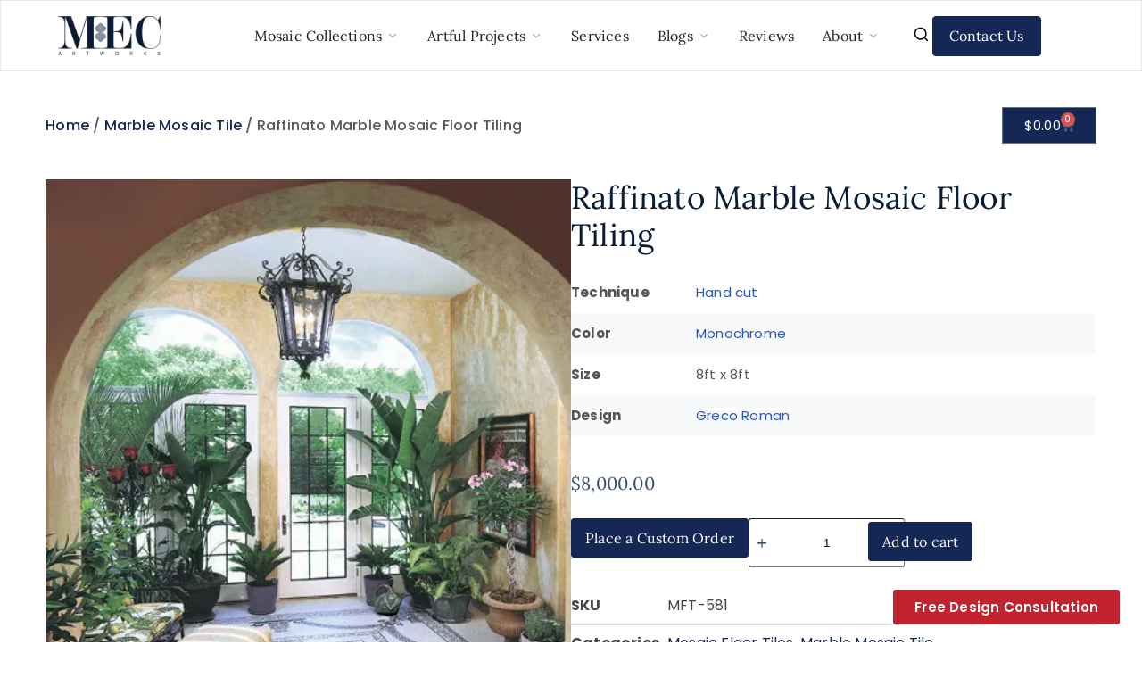

--- FILE ---
content_type: text/html; charset=UTF-8
request_url: https://mecartworks.com/product/raffinato-marble-mosaic-floor-tiling/
body_size: 94762
content:
<!doctype html>
<html lang="en-US" prefix="og: https://ogp.me/ns#">
<head><meta charset="UTF-8"><script>if(navigator.userAgent.match(/MSIE|Internet Explorer/i)||navigator.userAgent.match(/Trident\/7\..*?rv:11/i)){var href=document.location.href;if(!href.match(/[?&]nowprocket/)){if(href.indexOf("?")==-1){if(href.indexOf("#")==-1){document.location.href=href+"?nowprocket=1"}else{document.location.href=href.replace("#","?nowprocket=1#")}}else{if(href.indexOf("#")==-1){document.location.href=href+"&nowprocket=1"}else{document.location.href=href.replace("#","&nowprocket=1#")}}}}</script><script>(()=>{class RocketLazyLoadScripts{constructor(){this.v="2.0.4",this.userEvents=["keydown","keyup","mousedown","mouseup","mousemove","mouseover","mouseout","touchmove","touchstart","touchend","touchcancel","wheel","click","dblclick","input"],this.attributeEvents=["onblur","onclick","oncontextmenu","ondblclick","onfocus","onmousedown","onmouseenter","onmouseleave","onmousemove","onmouseout","onmouseover","onmouseup","onmousewheel","onscroll","onsubmit"]}async t(){this.i(),this.o(),/iP(ad|hone)/.test(navigator.userAgent)&&this.h(),this.u(),this.l(this),this.m(),this.k(this),this.p(this),this._(),await Promise.all([this.R(),this.L()]),this.lastBreath=Date.now(),this.S(this),this.P(),this.D(),this.O(),this.M(),await this.C(this.delayedScripts.normal),await this.C(this.delayedScripts.defer),await this.C(this.delayedScripts.async),await this.T(),await this.F(),await this.j(),await this.A(),window.dispatchEvent(new Event("rocket-allScriptsLoaded")),this.everythingLoaded=!0,this.lastTouchEnd&&await new Promise(t=>setTimeout(t,500-Date.now()+this.lastTouchEnd)),this.I(),this.H(),this.U(),this.W()}i(){this.CSPIssue=sessionStorage.getItem("rocketCSPIssue"),document.addEventListener("securitypolicyviolation",t=>{this.CSPIssue||"script-src-elem"!==t.violatedDirective||"data"!==t.blockedURI||(this.CSPIssue=!0,sessionStorage.setItem("rocketCSPIssue",!0))},{isRocket:!0})}o(){window.addEventListener("pageshow",t=>{this.persisted=t.persisted,this.realWindowLoadedFired=!0},{isRocket:!0}),window.addEventListener("pagehide",()=>{this.onFirstUserAction=null},{isRocket:!0})}h(){let t;function e(e){t=e}window.addEventListener("touchstart",e,{isRocket:!0}),window.addEventListener("touchend",function i(o){o.changedTouches[0]&&t.changedTouches[0]&&Math.abs(o.changedTouches[0].pageX-t.changedTouches[0].pageX)<10&&Math.abs(o.changedTouches[0].pageY-t.changedTouches[0].pageY)<10&&o.timeStamp-t.timeStamp<200&&(window.removeEventListener("touchstart",e,{isRocket:!0}),window.removeEventListener("touchend",i,{isRocket:!0}),"INPUT"===o.target.tagName&&"text"===o.target.type||(o.target.dispatchEvent(new TouchEvent("touchend",{target:o.target,bubbles:!0})),o.target.dispatchEvent(new MouseEvent("mouseover",{target:o.target,bubbles:!0})),o.target.dispatchEvent(new PointerEvent("click",{target:o.target,bubbles:!0,cancelable:!0,detail:1,clientX:o.changedTouches[0].clientX,clientY:o.changedTouches[0].clientY})),event.preventDefault()))},{isRocket:!0})}q(t){this.userActionTriggered||("mousemove"!==t.type||this.firstMousemoveIgnored?"keyup"===t.type||"mouseover"===t.type||"mouseout"===t.type||(this.userActionTriggered=!0,this.onFirstUserAction&&this.onFirstUserAction()):this.firstMousemoveIgnored=!0),"click"===t.type&&t.preventDefault(),t.stopPropagation(),t.stopImmediatePropagation(),"touchstart"===this.lastEvent&&"touchend"===t.type&&(this.lastTouchEnd=Date.now()),"click"===t.type&&(this.lastTouchEnd=0),this.lastEvent=t.type,t.composedPath&&t.composedPath()[0].getRootNode()instanceof ShadowRoot&&(t.rocketTarget=t.composedPath()[0]),this.savedUserEvents.push(t)}u(){this.savedUserEvents=[],this.userEventHandler=this.q.bind(this),this.userEvents.forEach(t=>window.addEventListener(t,this.userEventHandler,{passive:!1,isRocket:!0})),document.addEventListener("visibilitychange",this.userEventHandler,{isRocket:!0})}U(){this.userEvents.forEach(t=>window.removeEventListener(t,this.userEventHandler,{passive:!1,isRocket:!0})),document.removeEventListener("visibilitychange",this.userEventHandler,{isRocket:!0}),this.savedUserEvents.forEach(t=>{(t.rocketTarget||t.target).dispatchEvent(new window[t.constructor.name](t.type,t))})}m(){const t="return false",e=Array.from(this.attributeEvents,t=>"data-rocket-"+t),i="["+this.attributeEvents.join("],[")+"]",o="[data-rocket-"+this.attributeEvents.join("],[data-rocket-")+"]",s=(e,i,o)=>{o&&o!==t&&(e.setAttribute("data-rocket-"+i,o),e["rocket"+i]=new Function("event",o),e.setAttribute(i,t))};new MutationObserver(t=>{for(const n of t)"attributes"===n.type&&(n.attributeName.startsWith("data-rocket-")||this.everythingLoaded?n.attributeName.startsWith("data-rocket-")&&this.everythingLoaded&&this.N(n.target,n.attributeName.substring(12)):s(n.target,n.attributeName,n.target.getAttribute(n.attributeName))),"childList"===n.type&&n.addedNodes.forEach(t=>{if(t.nodeType===Node.ELEMENT_NODE)if(this.everythingLoaded)for(const i of[t,...t.querySelectorAll(o)])for(const t of i.getAttributeNames())e.includes(t)&&this.N(i,t.substring(12));else for(const e of[t,...t.querySelectorAll(i)])for(const t of e.getAttributeNames())this.attributeEvents.includes(t)&&s(e,t,e.getAttribute(t))})}).observe(document,{subtree:!0,childList:!0,attributeFilter:[...this.attributeEvents,...e]})}I(){this.attributeEvents.forEach(t=>{document.querySelectorAll("[data-rocket-"+t+"]").forEach(e=>{this.N(e,t)})})}N(t,e){const i=t.getAttribute("data-rocket-"+e);i&&(t.setAttribute(e,i),t.removeAttribute("data-rocket-"+e))}k(t){Object.defineProperty(HTMLElement.prototype,"onclick",{get(){return this.rocketonclick||null},set(e){this.rocketonclick=e,this.setAttribute(t.everythingLoaded?"onclick":"data-rocket-onclick","this.rocketonclick(event)")}})}S(t){function e(e,i){let o=e[i];e[i]=null,Object.defineProperty(e,i,{get:()=>o,set(s){t.everythingLoaded?o=s:e["rocket"+i]=o=s}})}e(document,"onreadystatechange"),e(window,"onload"),e(window,"onpageshow");try{Object.defineProperty(document,"readyState",{get:()=>t.rocketReadyState,set(e){t.rocketReadyState=e},configurable:!0}),document.readyState="loading"}catch(t){console.log("WPRocket DJE readyState conflict, bypassing")}}l(t){this.originalAddEventListener=EventTarget.prototype.addEventListener,this.originalRemoveEventListener=EventTarget.prototype.removeEventListener,this.savedEventListeners=[],EventTarget.prototype.addEventListener=function(e,i,o){o&&o.isRocket||!t.B(e,this)&&!t.userEvents.includes(e)||t.B(e,this)&&!t.userActionTriggered||e.startsWith("rocket-")||t.everythingLoaded?t.originalAddEventListener.call(this,e,i,o):(t.savedEventListeners.push({target:this,remove:!1,type:e,func:i,options:o}),"mouseenter"!==e&&"mouseleave"!==e||t.originalAddEventListener.call(this,e,t.savedUserEvents.push,o))},EventTarget.prototype.removeEventListener=function(e,i,o){o&&o.isRocket||!t.B(e,this)&&!t.userEvents.includes(e)||t.B(e,this)&&!t.userActionTriggered||e.startsWith("rocket-")||t.everythingLoaded?t.originalRemoveEventListener.call(this,e,i,o):t.savedEventListeners.push({target:this,remove:!0,type:e,func:i,options:o})}}J(t,e){this.savedEventListeners=this.savedEventListeners.filter(i=>{let o=i.type,s=i.target||window;return e!==o||t!==s||(this.B(o,s)&&(i.type="rocket-"+o),this.$(i),!1)})}H(){EventTarget.prototype.addEventListener=this.originalAddEventListener,EventTarget.prototype.removeEventListener=this.originalRemoveEventListener,this.savedEventListeners.forEach(t=>this.$(t))}$(t){t.remove?this.originalRemoveEventListener.call(t.target,t.type,t.func,t.options):this.originalAddEventListener.call(t.target,t.type,t.func,t.options)}p(t){let e;function i(e){return t.everythingLoaded?e:e.split(" ").map(t=>"load"===t||t.startsWith("load.")?"rocket-jquery-load":t).join(" ")}function o(o){function s(e){const s=o.fn[e];o.fn[e]=o.fn.init.prototype[e]=function(){return this[0]===window&&t.userActionTriggered&&("string"==typeof arguments[0]||arguments[0]instanceof String?arguments[0]=i(arguments[0]):"object"==typeof arguments[0]&&Object.keys(arguments[0]).forEach(t=>{const e=arguments[0][t];delete arguments[0][t],arguments[0][i(t)]=e})),s.apply(this,arguments),this}}if(o&&o.fn&&!t.allJQueries.includes(o)){const e={DOMContentLoaded:[],"rocket-DOMContentLoaded":[]};for(const t in e)document.addEventListener(t,()=>{e[t].forEach(t=>t())},{isRocket:!0});o.fn.ready=o.fn.init.prototype.ready=function(i){function s(){parseInt(o.fn.jquery)>2?setTimeout(()=>i.bind(document)(o)):i.bind(document)(o)}return"function"==typeof i&&(t.realDomReadyFired?!t.userActionTriggered||t.fauxDomReadyFired?s():e["rocket-DOMContentLoaded"].push(s):e.DOMContentLoaded.push(s)),o([])},s("on"),s("one"),s("off"),t.allJQueries.push(o)}e=o}t.allJQueries=[],o(window.jQuery),Object.defineProperty(window,"jQuery",{get:()=>e,set(t){o(t)}})}P(){const t=new Map;document.write=document.writeln=function(e){const i=document.currentScript,o=document.createRange(),s=i.parentElement;let n=t.get(i);void 0===n&&(n=i.nextSibling,t.set(i,n));const c=document.createDocumentFragment();o.setStart(c,0),c.appendChild(o.createContextualFragment(e)),s.insertBefore(c,n)}}async R(){return new Promise(t=>{this.userActionTriggered?t():this.onFirstUserAction=t})}async L(){return new Promise(t=>{document.addEventListener("DOMContentLoaded",()=>{this.realDomReadyFired=!0,t()},{isRocket:!0})})}async j(){return this.realWindowLoadedFired?Promise.resolve():new Promise(t=>{window.addEventListener("load",t,{isRocket:!0})})}M(){this.pendingScripts=[];this.scriptsMutationObserver=new MutationObserver(t=>{for(const e of t)e.addedNodes.forEach(t=>{"SCRIPT"!==t.tagName||t.noModule||t.isWPRocket||this.pendingScripts.push({script:t,promise:new Promise(e=>{const i=()=>{const i=this.pendingScripts.findIndex(e=>e.script===t);i>=0&&this.pendingScripts.splice(i,1),e()};t.addEventListener("load",i,{isRocket:!0}),t.addEventListener("error",i,{isRocket:!0}),setTimeout(i,1e3)})})})}),this.scriptsMutationObserver.observe(document,{childList:!0,subtree:!0})}async F(){await this.X(),this.pendingScripts.length?(await this.pendingScripts[0].promise,await this.F()):this.scriptsMutationObserver.disconnect()}D(){this.delayedScripts={normal:[],async:[],defer:[]},document.querySelectorAll("script[type$=rocketlazyloadscript]").forEach(t=>{t.hasAttribute("data-rocket-src")?t.hasAttribute("async")&&!1!==t.async?this.delayedScripts.async.push(t):t.hasAttribute("defer")&&!1!==t.defer||"module"===t.getAttribute("data-rocket-type")?this.delayedScripts.defer.push(t):this.delayedScripts.normal.push(t):this.delayedScripts.normal.push(t)})}async _(){await this.L();let t=[];document.querySelectorAll("script[type$=rocketlazyloadscript][data-rocket-src]").forEach(e=>{let i=e.getAttribute("data-rocket-src");if(i&&!i.startsWith("data:")){i.startsWith("//")&&(i=location.protocol+i);try{const o=new URL(i).origin;o!==location.origin&&t.push({src:o,crossOrigin:e.crossOrigin||"module"===e.getAttribute("data-rocket-type")})}catch(t){}}}),t=[...new Map(t.map(t=>[JSON.stringify(t),t])).values()],this.Y(t,"preconnect")}async G(t){if(await this.K(),!0!==t.noModule||!("noModule"in HTMLScriptElement.prototype))return new Promise(e=>{let i;function o(){(i||t).setAttribute("data-rocket-status","executed"),e()}try{if(navigator.userAgent.includes("Firefox/")||""===navigator.vendor||this.CSPIssue)i=document.createElement("script"),[...t.attributes].forEach(t=>{let e=t.nodeName;"type"!==e&&("data-rocket-type"===e&&(e="type"),"data-rocket-src"===e&&(e="src"),i.setAttribute(e,t.nodeValue))}),t.text&&(i.text=t.text),t.nonce&&(i.nonce=t.nonce),i.hasAttribute("src")?(i.addEventListener("load",o,{isRocket:!0}),i.addEventListener("error",()=>{i.setAttribute("data-rocket-status","failed-network"),e()},{isRocket:!0}),setTimeout(()=>{i.isConnected||e()},1)):(i.text=t.text,o()),i.isWPRocket=!0,t.parentNode.replaceChild(i,t);else{const i=t.getAttribute("data-rocket-type"),s=t.getAttribute("data-rocket-src");i?(t.type=i,t.removeAttribute("data-rocket-type")):t.removeAttribute("type"),t.addEventListener("load",o,{isRocket:!0}),t.addEventListener("error",i=>{this.CSPIssue&&i.target.src.startsWith("data:")?(console.log("WPRocket: CSP fallback activated"),t.removeAttribute("src"),this.G(t).then(e)):(t.setAttribute("data-rocket-status","failed-network"),e())},{isRocket:!0}),s?(t.fetchPriority="high",t.removeAttribute("data-rocket-src"),t.src=s):t.src="data:text/javascript;base64,"+window.btoa(unescape(encodeURIComponent(t.text)))}}catch(i){t.setAttribute("data-rocket-status","failed-transform"),e()}});t.setAttribute("data-rocket-status","skipped")}async C(t){const e=t.shift();return e?(e.isConnected&&await this.G(e),this.C(t)):Promise.resolve()}O(){this.Y([...this.delayedScripts.normal,...this.delayedScripts.defer,...this.delayedScripts.async],"preload")}Y(t,e){this.trash=this.trash||[];let i=!0;var o=document.createDocumentFragment();t.forEach(t=>{const s=t.getAttribute&&t.getAttribute("data-rocket-src")||t.src;if(s&&!s.startsWith("data:")){const n=document.createElement("link");n.href=s,n.rel=e,"preconnect"!==e&&(n.as="script",n.fetchPriority=i?"high":"low"),t.getAttribute&&"module"===t.getAttribute("data-rocket-type")&&(n.crossOrigin=!0),t.crossOrigin&&(n.crossOrigin=t.crossOrigin),t.integrity&&(n.integrity=t.integrity),t.nonce&&(n.nonce=t.nonce),o.appendChild(n),this.trash.push(n),i=!1}}),document.head.appendChild(o)}W(){this.trash.forEach(t=>t.remove())}async T(){try{document.readyState="interactive"}catch(t){}this.fauxDomReadyFired=!0;try{await this.K(),this.J(document,"readystatechange"),document.dispatchEvent(new Event("rocket-readystatechange")),await this.K(),document.rocketonreadystatechange&&document.rocketonreadystatechange(),await this.K(),this.J(document,"DOMContentLoaded"),document.dispatchEvent(new Event("rocket-DOMContentLoaded")),await this.K(),this.J(window,"DOMContentLoaded"),window.dispatchEvent(new Event("rocket-DOMContentLoaded"))}catch(t){console.error(t)}}async A(){try{document.readyState="complete"}catch(t){}try{await this.K(),this.J(document,"readystatechange"),document.dispatchEvent(new Event("rocket-readystatechange")),await this.K(),document.rocketonreadystatechange&&document.rocketonreadystatechange(),await this.K(),this.J(window,"load"),window.dispatchEvent(new Event("rocket-load")),await this.K(),window.rocketonload&&window.rocketonload(),await this.K(),this.allJQueries.forEach(t=>t(window).trigger("rocket-jquery-load")),await this.K(),this.J(window,"pageshow");const t=new Event("rocket-pageshow");t.persisted=this.persisted,window.dispatchEvent(t),await this.K(),window.rocketonpageshow&&window.rocketonpageshow({persisted:this.persisted})}catch(t){console.error(t)}}async K(){Date.now()-this.lastBreath>45&&(await this.X(),this.lastBreath=Date.now())}async X(){return document.hidden?new Promise(t=>setTimeout(t)):new Promise(t=>requestAnimationFrame(t))}B(t,e){return e===document&&"readystatechange"===t||(e===document&&"DOMContentLoaded"===t||(e===window&&"DOMContentLoaded"===t||(e===window&&"load"===t||e===window&&"pageshow"===t)))}static run(){(new RocketLazyLoadScripts).t()}}RocketLazyLoadScripts.run()})();</script>
	
	
	<meta name="viewport" content="width=device-width, initial-scale=1, maximum-scale=5, viewport-fit=cover">
	<link rel="profile" href="https://gmpg.org/xfn/11">

	
<!-- Search Engine Optimization by Rank Math - https://rankmath.com/ -->
<title>Raffinato Marble Mosaic Floor Tiling - MEC Artworks</title>
<link data-rocket-preload as="style" data-wpr-hosted-gf-parameters="family=Poppins:wght@400;500;600;700&family=Lora:wght@400&family=Marcellus:wght@400&display=swap" href="https://05c6d38c.delivery.rocketcdn.me/wp-content/cache/fonts/1/google-fonts/css/6/6/1/39fa36f296d418c094b29dc68b27c.css" rel="preload">
<link data-wpr-hosted-gf-parameters="family=Poppins:wght@400;500;600;700&family=Lora:wght@400&family=Marcellus:wght@400&display=swap" href="https://05c6d38c.delivery.rocketcdn.me/wp-content/cache/fonts/1/google-fonts/css/6/6/1/39fa36f296d418c094b29dc68b27c.css" media="print" onload="this.media=&#039;all&#039;" rel="stylesheet">
<noscript data-wpr-hosted-gf-parameters=""><link rel="stylesheet" href="https://fonts.googleapis.com/css2?family=Poppins:wght@400;500;600;700&#038;family=Lora:wght@400&#038;family=Marcellus:wght@400&#038;display=swap"></noscript>
<meta name="description" content="Raffinato Marble Mosaic: Elegant monochromatic floor tiling resembling a decorative rug. Explore this refined design."/>
<meta name="robots" content="follow, index, max-snippet:-1, max-video-preview:-1, max-image-preview:large"/>
<link rel="canonical" href="https://mecartworks.com/product/raffinato-marble-mosaic-floor-tiling/" />
<meta property="og:locale" content="en_US" />
<meta property="og:type" content="product" />
<meta property="og:title" content="Raffinato Marble Mosaic Floor Tiling - MEC Artworks" />
<meta property="og:description" content="Raffinato Marble Mosaic: Elegant monochromatic floor tiling resembling a decorative rug. Explore this refined design." />
<meta property="og:url" content="https://mecartworks.com/product/raffinato-marble-mosaic-floor-tiling/" />
<meta property="og:site_name" content="MEC | Bespoke Luxury Mosaics" />
<meta property="og:updated_time" content="2025-11-27T13:02:14+00:00" />
<meta property="og:image" content="https://05c6d38c.delivery.rocketcdn.me/wp-content/uploads/2019/09/Image-21.jpg" />
<meta property="og:image:secure_url" content="https://05c6d38c.delivery.rocketcdn.me/wp-content/uploads/2019/09/Image-21.jpg" />
<meta property="og:image:width" content="457" />
<meta property="og:image:height" content="600" />
<meta property="og:image:alt" content="Custom Mosaics by MEC | Beautiful square shaped unique marble mosaic rug stored in an entrance foyer." />
<meta property="og:image:type" content="image/jpeg" />
<meta property="product:brand" content="Mosaic Floor Tiles" />
<meta property="product:price:amount" content="8000" />
<meta property="product:price:currency" content="USD" />
<meta property="product:availability" content="instock" />
<meta name="twitter:card" content="summary_large_image" />
<meta name="twitter:title" content="Raffinato Marble Mosaic Floor Tiling - MEC Artworks" />
<meta name="twitter:description" content="Raffinato Marble Mosaic: Elegant monochromatic floor tiling resembling a decorative rug. Explore this refined design." />
<meta name="twitter:site" content="@mecarts" />
<meta name="twitter:creator" content="@mecarts" />
<meta name="twitter:image" content="https://05c6d38c.delivery.rocketcdn.me/wp-content/uploads/2019/09/Image-21.jpg" />
<meta name="twitter:label1" content="Price" />
<meta name="twitter:data1" content="&#036;8,000.00" />
<meta name="twitter:label2" content="Availability" />
<meta name="twitter:data2" content="In stock" />
<script type="application/ld+json" class="rank-math-schema">{"@context":"https://schema.org","@graph":[{"@type":"Organization","@id":"https://mecartworks.com/#organization","name":"https://mecartworks.com/","sameAs":["https://twitter.com/mecarts"],"logo":{"@type":"ImageObject","@id":"https://mecartworks.com/#logo","url":"https://05c6d38c.delivery.rocketcdn.me/wp-content/uploads/2026/01/MEC-Artworks-logo-150x57.webp","contentUrl":"https://05c6d38c.delivery.rocketcdn.me/wp-content/uploads/2026/01/MEC-Artworks-logo-150x57.webp","caption":"MEC | Bespoke Luxury Mosaics","inLanguage":"en-US"}},{"@type":"WebSite","@id":"https://mecartworks.com/#website","url":"https://mecartworks.com","name":"MEC | Bespoke Luxury Mosaics","alternateName":"MEC Artworks","publisher":{"@id":"https://mecartworks.com/#organization"},"inLanguage":"en-US"},{"@type":"ImageObject","@id":"https://05c6d38c.delivery.rocketcdn.me/wp-content/uploads/2019/09/Image-21.jpg","url":"https://05c6d38c.delivery.rocketcdn.me/wp-content/uploads/2019/09/Image-21.jpg","width":"457","height":"600","caption":"Custom Mosaics by MEC | Beautiful square shaped unique marble mosaic rug stored in an entrance foyer.","inLanguage":"en-US"},{"@type":"BreadcrumbList","@id":"https://mecartworks.com/product/raffinato-marble-mosaic-floor-tiling/#breadcrumb","itemListElement":[{"@type":"ListItem","position":"1","item":{"@id":"https://mecartworks.com/custom-mosaics/mosaic-floor-tiles/","name":"Mosaic Floor Tiles"}},{"@type":"ListItem","position":"2","item":{"@id":"https://mecartworks.com/product/raffinato-marble-mosaic-floor-tiling/","name":"Raffinato Marble Mosaic Floor Tiling"}}]},{"@type":"ItemPage","@id":"https://mecartworks.com/product/raffinato-marble-mosaic-floor-tiling/#webpage","url":"https://mecartworks.com/product/raffinato-marble-mosaic-floor-tiling/","name":"Raffinato Marble Mosaic Floor Tiling - MEC Artworks","datePublished":"2023-05-11T09:28:35+00:00","dateModified":"2025-11-27T13:02:14+00:00","isPartOf":{"@id":"https://mecartworks.com/#website"},"primaryImageOfPage":{"@id":"https://05c6d38c.delivery.rocketcdn.me/wp-content/uploads/2019/09/Image-21.jpg"},"inLanguage":"en-US","breadcrumb":{"@id":"https://mecartworks.com/product/raffinato-marble-mosaic-floor-tiling/#breadcrumb"}},{"@type":"Product","brand":{"@type":"Brand","name":"Mosaic Floor Tiles"},"name":"Raffinato Marble Mosaic Floor Tiling - MEC Artworks","description":"Raffinato Marble Mosaic: Elegant monochromatic floor tiling resembling a decorative rug. Explore this refined design.","sku":"MFT-581","category":"Mosaic Floor Tiles","mainEntityOfPage":{"@id":"https://mecartworks.com/product/raffinato-marble-mosaic-floor-tiling/#webpage"},"image":[{"@type":"ImageObject","url":"https://05c6d38c.delivery.rocketcdn.me/wp-content/uploads/2019/09/Image-21.jpg","height":"600","width":"457"},{"@type":"ImageObject","url":"https://05c6d38c.delivery.rocketcdn.me/wp-content/uploads/2019/09/raffinato-II.jpg","height":"600","width":"900"},{"@type":"ImageObject","url":"https://05c6d38c.delivery.rocketcdn.me/wp-content/uploads/2019/09/raffinato-I.jpg","height":"600","width":"900"}],"offers":{"@type":"Offer","price":"8000.00","priceCurrency":"USD","priceValidUntil":"2027-12-31","availability":"http://schema.org/InStock","itemCondition":"NewCondition","url":"https://mecartworks.com/product/raffinato-marble-mosaic-floor-tiling/","seller":{"@type":"Organization","@id":"https://mecartworks.com/","name":"MEC | Bespoke Luxury Mosaics","url":"https://mecartworks.com","logo":""},"priceSpecification":{"price":"8000","priceCurrency":"USD","valueAddedTaxIncluded":"true"}},"color":"Monochrome","additionalProperty":[{"@type":"PropertyValue","name":"pa_technique","value":"Hand cut"},{"@type":"PropertyValue","name":"pa_design","value":"Greco Roman"}],"@id":"https://mecartworks.com/product/raffinato-marble-mosaic-floor-tiling/#richSnippet"}]}</script>
<!-- /Rank Math WordPress SEO plugin -->

<link rel='dns-prefetch' href='//fonts.googleapis.com' />
<link rel='dns-prefetch' href='//05c6d38c.delivery.rocketcdn.me' />
<link href='https://fonts.gstatic.com' crossorigin rel='preconnect' />
<link href='https://05c6d38c.delivery.rocketcdn.me' rel='preconnect' />
<link rel="alternate" type="application/rss+xml" title="MEC Artworks &raquo; Feed" href="https://mecartworks.com/feed/" />
<link rel="alternate" type="application/rss+xml" title="MEC Artworks &raquo; Comments Feed" href="https://mecartworks.com/comments/feed/" />
<link rel="alternate" title="oEmbed (JSON)" type="application/json+oembed" href="https://mecartworks.com/wp-json/oembed/1.0/embed?url=https%3A%2F%2Fmecartworks.com%2Fproduct%2Fraffinato-marble-mosaic-floor-tiling%2F" />
<link rel="alternate" title="oEmbed (XML)" type="text/xml+oembed" href="https://mecartworks.com/wp-json/oembed/1.0/embed?url=https%3A%2F%2Fmecartworks.com%2Fproduct%2Fraffinato-marble-mosaic-floor-tiling%2F&#038;format=xml" />
<style id='wp-img-auto-sizes-contain-inline-css'>
img:is([sizes=auto i],[sizes^="auto," i]){contain-intrinsic-size:3000px 1500px}
/*# sourceURL=wp-img-auto-sizes-contain-inline-css */
</style>
<link data-minify="1" rel='stylesheet' id='blocksy-dynamic-global-css' href='https://05c6d38c.delivery.rocketcdn.me/wp-content/cache/min/1/wp-content/uploads/blocksy/css/global.css?ver=1768940386' media='all' />
<link rel='stylesheet' id='wp-block-library-css' href='https://05c6d38c.delivery.rocketcdn.me/wp-includes/css/dist/block-library/style.min.css?ver=6.9' media='all' />
<style id='global-styles-inline-css'>
:root{--wp--preset--aspect-ratio--square: 1;--wp--preset--aspect-ratio--4-3: 4/3;--wp--preset--aspect-ratio--3-4: 3/4;--wp--preset--aspect-ratio--3-2: 3/2;--wp--preset--aspect-ratio--2-3: 2/3;--wp--preset--aspect-ratio--16-9: 16/9;--wp--preset--aspect-ratio--9-16: 9/16;--wp--preset--color--black: #000000;--wp--preset--color--cyan-bluish-gray: #abb8c3;--wp--preset--color--white: #ffffff;--wp--preset--color--pale-pink: #f78da7;--wp--preset--color--vivid-red: #cf2e2e;--wp--preset--color--luminous-vivid-orange: #ff6900;--wp--preset--color--luminous-vivid-amber: #fcb900;--wp--preset--color--light-green-cyan: #7bdcb5;--wp--preset--color--vivid-green-cyan: #00d084;--wp--preset--color--pale-cyan-blue: #8ed1fc;--wp--preset--color--vivid-cyan-blue: #0693e3;--wp--preset--color--vivid-purple: #9b51e0;--wp--preset--color--palette-color-1: var(--theme-palette-color-1, #152755);--wp--preset--color--palette-color-2: var(--theme-palette-color-2, #3453a1);--wp--preset--color--palette-color-3: var(--theme-palette-color-3, #3A4F66);--wp--preset--color--palette-color-4: var(--theme-palette-color-4, #192a3d);--wp--preset--color--palette-color-5: var(--theme-palette-color-5, #e1e8ed);--wp--preset--color--palette-color-6: var(--theme-palette-color-6, #f2f5f7);--wp--preset--color--palette-color-7: var(--theme-palette-color-7, #FAFBFC);--wp--preset--color--palette-color-8: var(--theme-palette-color-8, #ffffff);--wp--preset--gradient--vivid-cyan-blue-to-vivid-purple: linear-gradient(135deg,rgb(6,147,227) 0%,rgb(155,81,224) 100%);--wp--preset--gradient--light-green-cyan-to-vivid-green-cyan: linear-gradient(135deg,rgb(122,220,180) 0%,rgb(0,208,130) 100%);--wp--preset--gradient--luminous-vivid-amber-to-luminous-vivid-orange: linear-gradient(135deg,rgb(252,185,0) 0%,rgb(255,105,0) 100%);--wp--preset--gradient--luminous-vivid-orange-to-vivid-red: linear-gradient(135deg,rgb(255,105,0) 0%,rgb(207,46,46) 100%);--wp--preset--gradient--very-light-gray-to-cyan-bluish-gray: linear-gradient(135deg,rgb(238,238,238) 0%,rgb(169,184,195) 100%);--wp--preset--gradient--cool-to-warm-spectrum: linear-gradient(135deg,rgb(74,234,220) 0%,rgb(151,120,209) 20%,rgb(207,42,186) 40%,rgb(238,44,130) 60%,rgb(251,105,98) 80%,rgb(254,248,76) 100%);--wp--preset--gradient--blush-light-purple: linear-gradient(135deg,rgb(255,206,236) 0%,rgb(152,150,240) 100%);--wp--preset--gradient--blush-bordeaux: linear-gradient(135deg,rgb(254,205,165) 0%,rgb(254,45,45) 50%,rgb(107,0,62) 100%);--wp--preset--gradient--luminous-dusk: linear-gradient(135deg,rgb(255,203,112) 0%,rgb(199,81,192) 50%,rgb(65,88,208) 100%);--wp--preset--gradient--pale-ocean: linear-gradient(135deg,rgb(255,245,203) 0%,rgb(182,227,212) 50%,rgb(51,167,181) 100%);--wp--preset--gradient--electric-grass: linear-gradient(135deg,rgb(202,248,128) 0%,rgb(113,206,126) 100%);--wp--preset--gradient--midnight: linear-gradient(135deg,rgb(2,3,129) 0%,rgb(40,116,252) 100%);--wp--preset--gradient--juicy-peach: linear-gradient(to right, #ffecd2 0%, #fcb69f 100%);--wp--preset--gradient--young-passion: linear-gradient(to right, #ff8177 0%, #ff867a 0%, #ff8c7f 21%, #f99185 52%, #cf556c 78%, #b12a5b 100%);--wp--preset--gradient--true-sunset: linear-gradient(to right, #fa709a 0%, #fee140 100%);--wp--preset--gradient--morpheus-den: linear-gradient(to top, #30cfd0 0%, #330867 100%);--wp--preset--gradient--plum-plate: linear-gradient(135deg, #667eea 0%, #764ba2 100%);--wp--preset--gradient--aqua-splash: linear-gradient(15deg, #13547a 0%, #80d0c7 100%);--wp--preset--gradient--love-kiss: linear-gradient(to top, #ff0844 0%, #ffb199 100%);--wp--preset--gradient--new-retrowave: linear-gradient(to top, #3b41c5 0%, #a981bb 49%, #ffc8a9 100%);--wp--preset--gradient--plum-bath: linear-gradient(to top, #cc208e 0%, #6713d2 100%);--wp--preset--gradient--high-flight: linear-gradient(to right, #0acffe 0%, #495aff 100%);--wp--preset--gradient--teen-party: linear-gradient(-225deg, #FF057C 0%, #8D0B93 50%, #321575 100%);--wp--preset--gradient--fabled-sunset: linear-gradient(-225deg, #231557 0%, #44107A 29%, #FF1361 67%, #FFF800 100%);--wp--preset--gradient--arielle-smile: radial-gradient(circle 248px at center, #16d9e3 0%, #30c7ec 47%, #46aef7 100%);--wp--preset--gradient--itmeo-branding: linear-gradient(180deg, #2af598 0%, #009efd 100%);--wp--preset--gradient--deep-blue: linear-gradient(to right, #6a11cb 0%, #2575fc 100%);--wp--preset--gradient--strong-bliss: linear-gradient(to right, #f78ca0 0%, #f9748f 19%, #fd868c 60%, #fe9a8b 100%);--wp--preset--gradient--sweet-period: linear-gradient(to top, #3f51b1 0%, #5a55ae 13%, #7b5fac 25%, #8f6aae 38%, #a86aa4 50%, #cc6b8e 62%, #f18271 75%, #f3a469 87%, #f7c978 100%);--wp--preset--gradient--purple-division: linear-gradient(to top, #7028e4 0%, #e5b2ca 100%);--wp--preset--gradient--cold-evening: linear-gradient(to top, #0c3483 0%, #a2b6df 100%, #6b8cce 100%, #a2b6df 100%);--wp--preset--gradient--mountain-rock: linear-gradient(to right, #868f96 0%, #596164 100%);--wp--preset--gradient--desert-hump: linear-gradient(to top, #c79081 0%, #dfa579 100%);--wp--preset--gradient--ethernal-constance: linear-gradient(to top, #09203f 0%, #537895 100%);--wp--preset--gradient--happy-memories: linear-gradient(-60deg, #ff5858 0%, #f09819 100%);--wp--preset--gradient--grown-early: linear-gradient(to top, #0ba360 0%, #3cba92 100%);--wp--preset--gradient--morning-salad: linear-gradient(-225deg, #B7F8DB 0%, #50A7C2 100%);--wp--preset--gradient--night-call: linear-gradient(-225deg, #AC32E4 0%, #7918F2 48%, #4801FF 100%);--wp--preset--gradient--mind-crawl: linear-gradient(-225deg, #473B7B 0%, #3584A7 51%, #30D2BE 100%);--wp--preset--gradient--angel-care: linear-gradient(-225deg, #FFE29F 0%, #FFA99F 48%, #FF719A 100%);--wp--preset--gradient--juicy-cake: linear-gradient(to top, #e14fad 0%, #f9d423 100%);--wp--preset--gradient--rich-metal: linear-gradient(to right, #d7d2cc 0%, #304352 100%);--wp--preset--gradient--mole-hall: linear-gradient(-20deg, #616161 0%, #9bc5c3 100%);--wp--preset--gradient--cloudy-knoxville: linear-gradient(120deg, #fdfbfb 0%, #ebedee 100%);--wp--preset--gradient--soft-grass: linear-gradient(to top, #c1dfc4 0%, #deecdd 100%);--wp--preset--gradient--saint-petersburg: linear-gradient(135deg, #f5f7fa 0%, #c3cfe2 100%);--wp--preset--gradient--everlasting-sky: linear-gradient(135deg, #fdfcfb 0%, #e2d1c3 100%);--wp--preset--gradient--kind-steel: linear-gradient(-20deg, #e9defa 0%, #fbfcdb 100%);--wp--preset--gradient--over-sun: linear-gradient(60deg, #abecd6 0%, #fbed96 100%);--wp--preset--gradient--premium-white: linear-gradient(to top, #d5d4d0 0%, #d5d4d0 1%, #eeeeec 31%, #efeeec 75%, #e9e9e7 100%);--wp--preset--gradient--clean-mirror: linear-gradient(45deg, #93a5cf 0%, #e4efe9 100%);--wp--preset--gradient--wild-apple: linear-gradient(to top, #d299c2 0%, #fef9d7 100%);--wp--preset--gradient--snow-again: linear-gradient(to top, #e6e9f0 0%, #eef1f5 100%);--wp--preset--gradient--confident-cloud: linear-gradient(to top, #dad4ec 0%, #dad4ec 1%, #f3e7e9 100%);--wp--preset--gradient--glass-water: linear-gradient(to top, #dfe9f3 0%, white 100%);--wp--preset--gradient--perfect-white: linear-gradient(-225deg, #E3FDF5 0%, #FFE6FA 100%);--wp--preset--font-size--small: 13px;--wp--preset--font-size--medium: 20px;--wp--preset--font-size--large: clamp(22px, 1.375rem + ((1vw - 3.2px) * 0.625), 30px);--wp--preset--font-size--x-large: clamp(30px, 1.875rem + ((1vw - 3.2px) * 1.563), 50px);--wp--preset--font-size--xx-large: clamp(45px, 2.813rem + ((1vw - 3.2px) * 2.734), 80px);--wp--preset--spacing--20: 0.44rem;--wp--preset--spacing--30: 0.67rem;--wp--preset--spacing--40: 1rem;--wp--preset--spacing--50: 1.5rem;--wp--preset--spacing--60: 2.25rem;--wp--preset--spacing--70: 3.38rem;--wp--preset--spacing--80: 5.06rem;--wp--preset--shadow--natural: 6px 6px 9px rgba(0, 0, 0, 0.2);--wp--preset--shadow--deep: 12px 12px 50px rgba(0, 0, 0, 0.4);--wp--preset--shadow--sharp: 6px 6px 0px rgba(0, 0, 0, 0.2);--wp--preset--shadow--outlined: 6px 6px 0px -3px rgb(255, 255, 255), 6px 6px rgb(0, 0, 0);--wp--preset--shadow--crisp: 6px 6px 0px rgb(0, 0, 0);}:root { --wp--style--global--content-size: var(--theme-block-max-width);--wp--style--global--wide-size: var(--theme-block-wide-max-width); }:where(body) { margin: 0; }.wp-site-blocks > .alignleft { float: left; margin-right: 2em; }.wp-site-blocks > .alignright { float: right; margin-left: 2em; }.wp-site-blocks > .aligncenter { justify-content: center; margin-left: auto; margin-right: auto; }:where(.wp-site-blocks) > * { margin-block-start: var(--theme-content-spacing); margin-block-end: 0; }:where(.wp-site-blocks) > :first-child { margin-block-start: 0; }:where(.wp-site-blocks) > :last-child { margin-block-end: 0; }:root { --wp--style--block-gap: var(--theme-content-spacing); }:root :where(.is-layout-flow) > :first-child{margin-block-start: 0;}:root :where(.is-layout-flow) > :last-child{margin-block-end: 0;}:root :where(.is-layout-flow) > *{margin-block-start: var(--theme-content-spacing);margin-block-end: 0;}:root :where(.is-layout-constrained) > :first-child{margin-block-start: 0;}:root :where(.is-layout-constrained) > :last-child{margin-block-end: 0;}:root :where(.is-layout-constrained) > *{margin-block-start: var(--theme-content-spacing);margin-block-end: 0;}:root :where(.is-layout-flex){gap: var(--theme-content-spacing);}:root :where(.is-layout-grid){gap: var(--theme-content-spacing);}.is-layout-flow > .alignleft{float: left;margin-inline-start: 0;margin-inline-end: 2em;}.is-layout-flow > .alignright{float: right;margin-inline-start: 2em;margin-inline-end: 0;}.is-layout-flow > .aligncenter{margin-left: auto !important;margin-right: auto !important;}.is-layout-constrained > .alignleft{float: left;margin-inline-start: 0;margin-inline-end: 2em;}.is-layout-constrained > .alignright{float: right;margin-inline-start: 2em;margin-inline-end: 0;}.is-layout-constrained > .aligncenter{margin-left: auto !important;margin-right: auto !important;}.is-layout-constrained > :where(:not(.alignleft):not(.alignright):not(.alignfull)){max-width: var(--wp--style--global--content-size);margin-left: auto !important;margin-right: auto !important;}.is-layout-constrained > .alignwide{max-width: var(--wp--style--global--wide-size);}body .is-layout-flex{display: flex;}.is-layout-flex{flex-wrap: wrap;align-items: center;}.is-layout-flex > :is(*, div){margin: 0;}body .is-layout-grid{display: grid;}.is-layout-grid > :is(*, div){margin: 0;}body{padding-top: 0px;padding-right: 0px;padding-bottom: 0px;padding-left: 0px;}:root :where(.wp-element-button, .wp-block-button__link){font-style: inherit;font-weight: inherit;letter-spacing: inherit;text-transform: inherit;}.has-black-color{color: var(--wp--preset--color--black) !important;}.has-cyan-bluish-gray-color{color: var(--wp--preset--color--cyan-bluish-gray) !important;}.has-white-color{color: var(--wp--preset--color--white) !important;}.has-pale-pink-color{color: var(--wp--preset--color--pale-pink) !important;}.has-vivid-red-color{color: var(--wp--preset--color--vivid-red) !important;}.has-luminous-vivid-orange-color{color: var(--wp--preset--color--luminous-vivid-orange) !important;}.has-luminous-vivid-amber-color{color: var(--wp--preset--color--luminous-vivid-amber) !important;}.has-light-green-cyan-color{color: var(--wp--preset--color--light-green-cyan) !important;}.has-vivid-green-cyan-color{color: var(--wp--preset--color--vivid-green-cyan) !important;}.has-pale-cyan-blue-color{color: var(--wp--preset--color--pale-cyan-blue) !important;}.has-vivid-cyan-blue-color{color: var(--wp--preset--color--vivid-cyan-blue) !important;}.has-vivid-purple-color{color: var(--wp--preset--color--vivid-purple) !important;}.has-palette-color-1-color{color: var(--wp--preset--color--palette-color-1) !important;}.has-palette-color-2-color{color: var(--wp--preset--color--palette-color-2) !important;}.has-palette-color-3-color{color: var(--wp--preset--color--palette-color-3) !important;}.has-palette-color-4-color{color: var(--wp--preset--color--palette-color-4) !important;}.has-palette-color-5-color{color: var(--wp--preset--color--palette-color-5) !important;}.has-palette-color-6-color{color: var(--wp--preset--color--palette-color-6) !important;}.has-palette-color-7-color{color: var(--wp--preset--color--palette-color-7) !important;}.has-palette-color-8-color{color: var(--wp--preset--color--palette-color-8) !important;}.has-black-background-color{background-color: var(--wp--preset--color--black) !important;}.has-cyan-bluish-gray-background-color{background-color: var(--wp--preset--color--cyan-bluish-gray) !important;}.has-white-background-color{background-color: var(--wp--preset--color--white) !important;}.has-pale-pink-background-color{background-color: var(--wp--preset--color--pale-pink) !important;}.has-vivid-red-background-color{background-color: var(--wp--preset--color--vivid-red) !important;}.has-luminous-vivid-orange-background-color{background-color: var(--wp--preset--color--luminous-vivid-orange) !important;}.has-luminous-vivid-amber-background-color{background-color: var(--wp--preset--color--luminous-vivid-amber) !important;}.has-light-green-cyan-background-color{background-color: var(--wp--preset--color--light-green-cyan) !important;}.has-vivid-green-cyan-background-color{background-color: var(--wp--preset--color--vivid-green-cyan) !important;}.has-pale-cyan-blue-background-color{background-color: var(--wp--preset--color--pale-cyan-blue) !important;}.has-vivid-cyan-blue-background-color{background-color: var(--wp--preset--color--vivid-cyan-blue) !important;}.has-vivid-purple-background-color{background-color: var(--wp--preset--color--vivid-purple) !important;}.has-palette-color-1-background-color{background-color: var(--wp--preset--color--palette-color-1) !important;}.has-palette-color-2-background-color{background-color: var(--wp--preset--color--palette-color-2) !important;}.has-palette-color-3-background-color{background-color: var(--wp--preset--color--palette-color-3) !important;}.has-palette-color-4-background-color{background-color: var(--wp--preset--color--palette-color-4) !important;}.has-palette-color-5-background-color{background-color: var(--wp--preset--color--palette-color-5) !important;}.has-palette-color-6-background-color{background-color: var(--wp--preset--color--palette-color-6) !important;}.has-palette-color-7-background-color{background-color: var(--wp--preset--color--palette-color-7) !important;}.has-palette-color-8-background-color{background-color: var(--wp--preset--color--palette-color-8) !important;}.has-black-border-color{border-color: var(--wp--preset--color--black) !important;}.has-cyan-bluish-gray-border-color{border-color: var(--wp--preset--color--cyan-bluish-gray) !important;}.has-white-border-color{border-color: var(--wp--preset--color--white) !important;}.has-pale-pink-border-color{border-color: var(--wp--preset--color--pale-pink) !important;}.has-vivid-red-border-color{border-color: var(--wp--preset--color--vivid-red) !important;}.has-luminous-vivid-orange-border-color{border-color: var(--wp--preset--color--luminous-vivid-orange) !important;}.has-luminous-vivid-amber-border-color{border-color: var(--wp--preset--color--luminous-vivid-amber) !important;}.has-light-green-cyan-border-color{border-color: var(--wp--preset--color--light-green-cyan) !important;}.has-vivid-green-cyan-border-color{border-color: var(--wp--preset--color--vivid-green-cyan) !important;}.has-pale-cyan-blue-border-color{border-color: var(--wp--preset--color--pale-cyan-blue) !important;}.has-vivid-cyan-blue-border-color{border-color: var(--wp--preset--color--vivid-cyan-blue) !important;}.has-vivid-purple-border-color{border-color: var(--wp--preset--color--vivid-purple) !important;}.has-palette-color-1-border-color{border-color: var(--wp--preset--color--palette-color-1) !important;}.has-palette-color-2-border-color{border-color: var(--wp--preset--color--palette-color-2) !important;}.has-palette-color-3-border-color{border-color: var(--wp--preset--color--palette-color-3) !important;}.has-palette-color-4-border-color{border-color: var(--wp--preset--color--palette-color-4) !important;}.has-palette-color-5-border-color{border-color: var(--wp--preset--color--palette-color-5) !important;}.has-palette-color-6-border-color{border-color: var(--wp--preset--color--palette-color-6) !important;}.has-palette-color-7-border-color{border-color: var(--wp--preset--color--palette-color-7) !important;}.has-palette-color-8-border-color{border-color: var(--wp--preset--color--palette-color-8) !important;}.has-vivid-cyan-blue-to-vivid-purple-gradient-background{background: var(--wp--preset--gradient--vivid-cyan-blue-to-vivid-purple) !important;}.has-light-green-cyan-to-vivid-green-cyan-gradient-background{background: var(--wp--preset--gradient--light-green-cyan-to-vivid-green-cyan) !important;}.has-luminous-vivid-amber-to-luminous-vivid-orange-gradient-background{background: var(--wp--preset--gradient--luminous-vivid-amber-to-luminous-vivid-orange) !important;}.has-luminous-vivid-orange-to-vivid-red-gradient-background{background: var(--wp--preset--gradient--luminous-vivid-orange-to-vivid-red) !important;}.has-very-light-gray-to-cyan-bluish-gray-gradient-background{background: var(--wp--preset--gradient--very-light-gray-to-cyan-bluish-gray) !important;}.has-cool-to-warm-spectrum-gradient-background{background: var(--wp--preset--gradient--cool-to-warm-spectrum) !important;}.has-blush-light-purple-gradient-background{background: var(--wp--preset--gradient--blush-light-purple) !important;}.has-blush-bordeaux-gradient-background{background: var(--wp--preset--gradient--blush-bordeaux) !important;}.has-luminous-dusk-gradient-background{background: var(--wp--preset--gradient--luminous-dusk) !important;}.has-pale-ocean-gradient-background{background: var(--wp--preset--gradient--pale-ocean) !important;}.has-electric-grass-gradient-background{background: var(--wp--preset--gradient--electric-grass) !important;}.has-midnight-gradient-background{background: var(--wp--preset--gradient--midnight) !important;}.has-juicy-peach-gradient-background{background: var(--wp--preset--gradient--juicy-peach) !important;}.has-young-passion-gradient-background{background: var(--wp--preset--gradient--young-passion) !important;}.has-true-sunset-gradient-background{background: var(--wp--preset--gradient--true-sunset) !important;}.has-morpheus-den-gradient-background{background: var(--wp--preset--gradient--morpheus-den) !important;}.has-plum-plate-gradient-background{background: var(--wp--preset--gradient--plum-plate) !important;}.has-aqua-splash-gradient-background{background: var(--wp--preset--gradient--aqua-splash) !important;}.has-love-kiss-gradient-background{background: var(--wp--preset--gradient--love-kiss) !important;}.has-new-retrowave-gradient-background{background: var(--wp--preset--gradient--new-retrowave) !important;}.has-plum-bath-gradient-background{background: var(--wp--preset--gradient--plum-bath) !important;}.has-high-flight-gradient-background{background: var(--wp--preset--gradient--high-flight) !important;}.has-teen-party-gradient-background{background: var(--wp--preset--gradient--teen-party) !important;}.has-fabled-sunset-gradient-background{background: var(--wp--preset--gradient--fabled-sunset) !important;}.has-arielle-smile-gradient-background{background: var(--wp--preset--gradient--arielle-smile) !important;}.has-itmeo-branding-gradient-background{background: var(--wp--preset--gradient--itmeo-branding) !important;}.has-deep-blue-gradient-background{background: var(--wp--preset--gradient--deep-blue) !important;}.has-strong-bliss-gradient-background{background: var(--wp--preset--gradient--strong-bliss) !important;}.has-sweet-period-gradient-background{background: var(--wp--preset--gradient--sweet-period) !important;}.has-purple-division-gradient-background{background: var(--wp--preset--gradient--purple-division) !important;}.has-cold-evening-gradient-background{background: var(--wp--preset--gradient--cold-evening) !important;}.has-mountain-rock-gradient-background{background: var(--wp--preset--gradient--mountain-rock) !important;}.has-desert-hump-gradient-background{background: var(--wp--preset--gradient--desert-hump) !important;}.has-ethernal-constance-gradient-background{background: var(--wp--preset--gradient--ethernal-constance) !important;}.has-happy-memories-gradient-background{background: var(--wp--preset--gradient--happy-memories) !important;}.has-grown-early-gradient-background{background: var(--wp--preset--gradient--grown-early) !important;}.has-morning-salad-gradient-background{background: var(--wp--preset--gradient--morning-salad) !important;}.has-night-call-gradient-background{background: var(--wp--preset--gradient--night-call) !important;}.has-mind-crawl-gradient-background{background: var(--wp--preset--gradient--mind-crawl) !important;}.has-angel-care-gradient-background{background: var(--wp--preset--gradient--angel-care) !important;}.has-juicy-cake-gradient-background{background: var(--wp--preset--gradient--juicy-cake) !important;}.has-rich-metal-gradient-background{background: var(--wp--preset--gradient--rich-metal) !important;}.has-mole-hall-gradient-background{background: var(--wp--preset--gradient--mole-hall) !important;}.has-cloudy-knoxville-gradient-background{background: var(--wp--preset--gradient--cloudy-knoxville) !important;}.has-soft-grass-gradient-background{background: var(--wp--preset--gradient--soft-grass) !important;}.has-saint-petersburg-gradient-background{background: var(--wp--preset--gradient--saint-petersburg) !important;}.has-everlasting-sky-gradient-background{background: var(--wp--preset--gradient--everlasting-sky) !important;}.has-kind-steel-gradient-background{background: var(--wp--preset--gradient--kind-steel) !important;}.has-over-sun-gradient-background{background: var(--wp--preset--gradient--over-sun) !important;}.has-premium-white-gradient-background{background: var(--wp--preset--gradient--premium-white) !important;}.has-clean-mirror-gradient-background{background: var(--wp--preset--gradient--clean-mirror) !important;}.has-wild-apple-gradient-background{background: var(--wp--preset--gradient--wild-apple) !important;}.has-snow-again-gradient-background{background: var(--wp--preset--gradient--snow-again) !important;}.has-confident-cloud-gradient-background{background: var(--wp--preset--gradient--confident-cloud) !important;}.has-glass-water-gradient-background{background: var(--wp--preset--gradient--glass-water) !important;}.has-perfect-white-gradient-background{background: var(--wp--preset--gradient--perfect-white) !important;}.has-small-font-size{font-size: var(--wp--preset--font-size--small) !important;}.has-medium-font-size{font-size: var(--wp--preset--font-size--medium) !important;}.has-large-font-size{font-size: var(--wp--preset--font-size--large) !important;}.has-x-large-font-size{font-size: var(--wp--preset--font-size--x-large) !important;}.has-xx-large-font-size{font-size: var(--wp--preset--font-size--xx-large) !important;}
:root :where(.wp-block-pullquote){font-size: clamp(0.984em, 0.984rem + ((1vw - 0.2em) * 0.645), 1.5em);line-height: 1.6;}
/*# sourceURL=global-styles-inline-css */
</style>
<link data-minify="1" rel='stylesheet' id='twenty20-css' href='https://05c6d38c.delivery.rocketcdn.me/wp-content/cache/min/1/wp-content/plugins/twenty20/assets/css/twenty20.css?ver=1768940386' media='all' />
<style id='woocommerce-inline-inline-css'>
.woocommerce form .form-row .required { visibility: hidden; }
/*# sourceURL=woocommerce-inline-inline-css */
</style>
<link data-minify="1" rel='stylesheet' id='parent-style-css' href='https://05c6d38c.delivery.rocketcdn.me/wp-content/cache/min/1/wp-content/themes/blocksy/style.css?ver=1768940386' media='all' />
<link data-minify="1" rel='stylesheet' id='ct-main-styles-css' href='https://05c6d38c.delivery.rocketcdn.me/wp-content/cache/min/1/wp-content/themes/blocksy/static/bundle/main.min.css?ver=1768940386' media='all' />
<link data-minify="1" rel='stylesheet' id='ct-woocommerce-styles-css' href='https://05c6d38c.delivery.rocketcdn.me/wp-content/cache/min/1/wp-content/themes/blocksy/static/bundle/woocommerce.min.css?ver=1768940386' media='all' />

<link rel='stylesheet' id='ct-page-title-styles-css' href='https://05c6d38c.delivery.rocketcdn.me/wp-content/themes/blocksy/static/bundle/page-title.min.css?ver=2.1.25' media='all' />
<link rel='stylesheet' id='ct-elementor-styles-css' href='https://05c6d38c.delivery.rocketcdn.me/wp-content/themes/blocksy/static/bundle/elementor-frontend.min.css?ver=2.1.25' media='all' />
<link rel='stylesheet' id='ct-elementor-woocommerce-styles-css' href='https://05c6d38c.delivery.rocketcdn.me/wp-content/themes/blocksy/static/bundle/elementor-woocommerce-frontend.min.css?ver=2.1.25' media='all' />
<link rel='stylesheet' id='ct-flexy-styles-css' href='https://05c6d38c.delivery.rocketcdn.me/wp-content/themes/blocksy/static/bundle/flexy.min.css?ver=2.1.25' media='all' />
<link rel='stylesheet' id='elementor-frontend-css' href='https://05c6d38c.delivery.rocketcdn.me/wp-content/plugins/elementor/assets/css/frontend.min.css?ver=3.34.2' media='all' />
<link rel='stylesheet' id='widget-image-css' href='https://05c6d38c.delivery.rocketcdn.me/wp-content/plugins/elementor/assets/css/widget-image.min.css?ver=3.34.2' media='all' />
<link rel='stylesheet' id='e-animation-grow-css' href='https://05c6d38c.delivery.rocketcdn.me/wp-content/plugins/elementor/assets/lib/animations/styles/e-animation-grow.min.css?ver=3.34.2' media='all' />
<link rel='stylesheet' id='e-animation-slideInLeft-css' href='https://05c6d38c.delivery.rocketcdn.me/wp-content/plugins/elementor/assets/lib/animations/styles/slideInLeft.min.css?ver=3.34.2' media='all' />
<link rel='stylesheet' id='widget-off-canvas-css' href='https://05c6d38c.delivery.rocketcdn.me/wp-content/plugins/elementor-pro/assets/css/widget-off-canvas.min.css?ver=3.34.1' media='all' />
<link rel='stylesheet' id='widget-divider-css' href='https://05c6d38c.delivery.rocketcdn.me/wp-content/plugins/elementor/assets/css/widget-divider.min.css?ver=3.34.2' media='all' />
<link rel='stylesheet' id='widget-heading-css' href='https://05c6d38c.delivery.rocketcdn.me/wp-content/plugins/elementor/assets/css/widget-heading.min.css?ver=3.34.2' media='all' />
<link rel='stylesheet' id='widget-posts-css' href='https://05c6d38c.delivery.rocketcdn.me/wp-content/plugins/elementor-pro/assets/css/widget-posts.min.css?ver=3.34.1' media='all' />
<link rel='stylesheet' id='widget-mega-menu-css' href='https://05c6d38c.delivery.rocketcdn.me/wp-content/plugins/elementor-pro/assets/css/widget-mega-menu.min.css?ver=3.34.1' media='all' />
<link rel='stylesheet' id='e-sticky-css' href='https://05c6d38c.delivery.rocketcdn.me/wp-content/plugins/elementor-pro/assets/css/modules/sticky.min.css?ver=3.34.1' media='all' />
<link rel='stylesheet' id='widget-social-icons-css' href='https://05c6d38c.delivery.rocketcdn.me/wp-content/plugins/elementor/assets/css/widget-social-icons.min.css?ver=3.34.2' media='all' />
<link rel='stylesheet' id='e-apple-webkit-css' href='https://05c6d38c.delivery.rocketcdn.me/wp-content/plugins/elementor/assets/css/conditionals/apple-webkit.min.css?ver=3.34.2' media='all' />
<link rel='stylesheet' id='widget-form-css' href='https://05c6d38c.delivery.rocketcdn.me/wp-content/plugins/elementor-pro/assets/css/widget-form.min.css?ver=3.34.1' media='all' />
<link rel='stylesheet' id='widget-woocommerce-menu-cart-css' href='https://05c6d38c.delivery.rocketcdn.me/wp-content/plugins/elementor-pro/assets/css/widget-woocommerce-menu-cart.min.css?ver=3.34.1' media='all' />
<link rel='stylesheet' id='widget-woocommerce-product-images-css' href='https://05c6d38c.delivery.rocketcdn.me/wp-content/plugins/elementor-pro/assets/css/widget-woocommerce-product-images.min.css?ver=3.34.1' media='all' />
<link rel='stylesheet' id='widget-woocommerce-product-additional-information-css' href='https://05c6d38c.delivery.rocketcdn.me/wp-content/plugins/elementor-pro/assets/css/widget-woocommerce-product-additional-information.min.css?ver=3.34.1' media='all' />
<link rel='stylesheet' id='widget-woocommerce-product-price-css' href='https://05c6d38c.delivery.rocketcdn.me/wp-content/plugins/elementor-pro/assets/css/widget-woocommerce-product-price.min.css?ver=3.34.1' media='all' />
<link rel='stylesheet' id='widget-woocommerce-product-add-to-cart-css' href='https://05c6d38c.delivery.rocketcdn.me/wp-content/plugins/elementor-pro/assets/css/widget-woocommerce-product-add-to-cart.min.css?ver=3.34.1' media='all' />
<link rel='stylesheet' id='widget-woocommerce-product-meta-css' href='https://05c6d38c.delivery.rocketcdn.me/wp-content/plugins/elementor-pro/assets/css/widget-woocommerce-product-meta.min.css?ver=3.34.1' media='all' />
<link rel='stylesheet' id='widget-nested-tabs-css' href='https://05c6d38c.delivery.rocketcdn.me/wp-content/plugins/elementor/assets/css/widget-nested-tabs.min.css?ver=3.34.2' media='all' />
<link rel='stylesheet' id='widget-icon-box-css' href='https://05c6d38c.delivery.rocketcdn.me/wp-content/plugins/elementor/assets/css/widget-icon-box.min.css?ver=3.34.2' media='all' />
<link rel='stylesheet' id='widget-woocommerce-products-css' href='https://05c6d38c.delivery.rocketcdn.me/wp-content/plugins/elementor-pro/assets/css/widget-woocommerce-products.min.css?ver=3.34.1' media='all' />
<link rel='stylesheet' id='widget-woocommerce-categories-css' href='https://05c6d38c.delivery.rocketcdn.me/wp-content/plugins/elementor-pro/assets/css/widget-woocommerce-categories.min.css?ver=3.34.1' media='all' />
<link data-minify="1" rel='stylesheet' id='elementor-icons-css' href='https://05c6d38c.delivery.rocketcdn.me/wp-content/cache/min/1/wp-content/plugins/elementor/assets/lib/eicons/css/elementor-icons.min.css?ver=1768940386' media='all' />
<link rel='stylesheet' id='widget-contact-buttons-base-css' href='https://05c6d38c.delivery.rocketcdn.me/wp-content/plugins/elementor/assets/css/widget-contact-buttons-base.min.css?ver=3.34.2' media='all' />
<link rel='stylesheet' id='widget-contact-buttons-var-4-css' href='https://05c6d38c.delivery.rocketcdn.me/wp-content/plugins/elementor/assets/css/widget-contact-buttons-var-4.min.css?ver=3.34.2' media='all' />
<link rel='stylesheet' id='elementor-post-18834-css' href='https://05c6d38c.delivery.rocketcdn.me/wp-content/uploads/elementor/css/post-18834.css?ver=1768940384' media='all' />
<link data-minify="1" rel='stylesheet' id='font-awesome-5-all-css' href='https://05c6d38c.delivery.rocketcdn.me/wp-content/cache/min/1/wp-content/plugins/elementor/assets/lib/font-awesome/css/all.min.css?ver=1768940386' media='all' />
<link rel='stylesheet' id='font-awesome-4-shim-css' href='https://05c6d38c.delivery.rocketcdn.me/wp-content/plugins/elementor/assets/lib/font-awesome/css/v4-shims.min.css?ver=3.34.2' media='all' />
<link rel='stylesheet' id='elementor-post-57098-css' href='https://05c6d38c.delivery.rocketcdn.me/wp-content/uploads/elementor/css/post-57098.css?ver=1768940385' media='all' />
<link rel='stylesheet' id='elementor-post-46692-css' href='https://05c6d38c.delivery.rocketcdn.me/wp-content/uploads/elementor/css/post-46692.css?ver=1768940385' media='all' />
<link rel='stylesheet' id='elementor-post-42847-css' href='https://05c6d38c.delivery.rocketcdn.me/wp-content/uploads/elementor/css/post-42847.css?ver=1768940395' media='all' />
<link rel='stylesheet' id='elementor-post-49577-css' href='https://05c6d38c.delivery.rocketcdn.me/wp-content/uploads/elementor/css/post-49577.css?ver=1768940385' media='all' />
<style id='rocket-lazyload-inline-css'>
.rll-youtube-player{position:relative;padding-bottom:56.23%;height:0;overflow:hidden;max-width:100%;}.rll-youtube-player:focus-within{outline: 2px solid currentColor;outline-offset: 5px;}.rll-youtube-player iframe{position:absolute;top:0;left:0;width:100%;height:100%;z-index:100;background:0 0}.rll-youtube-player img{bottom:0;display:block;left:0;margin:auto;max-width:100%;width:100%;position:absolute;right:0;top:0;border:none;height:auto;-webkit-transition:.4s all;-moz-transition:.4s all;transition:.4s all}.rll-youtube-player img:hover{-webkit-filter:brightness(75%)}.rll-youtube-player .play{height:100%;width:100%;left:0;top:0;position:absolute;background:var(--wpr-bg-32b16312-388b-4639-b593-fc6ee5b05e50) no-repeat center;background-color: transparent !important;cursor:pointer;border:none;}.wp-embed-responsive .wp-has-aspect-ratio .rll-youtube-player{position:absolute;padding-bottom:0;width:100%;height:100%;top:0;bottom:0;left:0;right:0}
/*# sourceURL=rocket-lazyload-inline-css */
</style>
<link data-minify="1" rel='stylesheet' id='elementor-icons-icomoon-css' href='https://05c6d38c.delivery.rocketcdn.me/wp-content/cache/min/1/wp-content/uploads/elementor/custom-icons/icomoon/style.css?ver=1768940386' media='all' />
<script src="https://05c6d38c.delivery.rocketcdn.me/wp-includes/js/jquery/jquery.min.js?ver=3.7.1" id="jquery-core-js"></script>
<script type="rocketlazyloadscript" data-rocket-src="https://05c6d38c.delivery.rocketcdn.me/wp-includes/js/jquery/jquery-migrate.min.js?ver=3.4.1" id="jquery-migrate-js"></script>
<script type="rocketlazyloadscript" data-rocket-src="https://05c6d38c.delivery.rocketcdn.me/wp-content/plugins/woocommerce/assets/js/jquery-blockui/jquery.blockUI.min.js?ver=2.7.0-wc.10.4.3" id="wc-jquery-blockui-js" defer data-wp-strategy="defer"></script>
<script id="wc-add-to-cart-js-extra">
var wc_add_to_cart_params = {"ajax_url":"/wp-admin/admin-ajax.php","wc_ajax_url":"/?wc-ajax=%%endpoint%%","i18n_view_cart":"View cart","cart_url":"https://mecartworks.com/cart/","is_cart":"","cart_redirect_after_add":"no"};
//# sourceURL=wc-add-to-cart-js-extra
</script>
<script type="rocketlazyloadscript" data-rocket-src="https://05c6d38c.delivery.rocketcdn.me/wp-content/plugins/woocommerce/assets/js/frontend/add-to-cart.min.js?ver=10.4.3" id="wc-add-to-cart-js" defer data-wp-strategy="defer"></script>
<script src="https://05c6d38c.delivery.rocketcdn.me/wp-content/plugins/woocommerce/assets/js/zoom/jquery.zoom.min.js?ver=1.7.21-wc.10.4.3" id="wc-zoom-js" defer data-wp-strategy="defer"></script>
<script src="https://05c6d38c.delivery.rocketcdn.me/wp-content/plugins/woocommerce/assets/js/flexslider/jquery.flexslider.min.js?ver=2.7.2-wc.10.4.3" id="wc-flexslider-js" defer data-wp-strategy="defer"></script>
<script id="wc-single-product-js-extra">
var wc_single_product_params = {"i18n_required_rating_text":"Please select a rating","i18n_rating_options":["1 of 5 stars","2 of 5 stars","3 of 5 stars","4 of 5 stars","5 of 5 stars"],"i18n_product_gallery_trigger_text":"View full-screen image gallery","review_rating_required":"no","flexslider":{"rtl":false,"animation":"slide","smoothHeight":true,"directionNav":false,"controlNav":"thumbnails","slideshow":false,"animationSpeed":500,"animationLoop":false,"allowOneSlide":false},"zoom_enabled":"1","zoom_options":[],"photoswipe_enabled":"","photoswipe_options":{"shareEl":false,"closeOnScroll":false,"history":false,"hideAnimationDuration":0,"showAnimationDuration":0},"flexslider_enabled":"1"};
//# sourceURL=wc-single-product-js-extra
</script>
<script src="https://05c6d38c.delivery.rocketcdn.me/wp-content/plugins/woocommerce/assets/js/frontend/single-product.min.js?ver=10.4.3" id="wc-single-product-js" defer data-wp-strategy="defer"></script>
<script type="rocketlazyloadscript" data-rocket-src="https://05c6d38c.delivery.rocketcdn.me/wp-content/plugins/woocommerce/assets/js/js-cookie/js.cookie.min.js?ver=2.1.4-wc.10.4.3" id="wc-js-cookie-js" defer data-wp-strategy="defer"></script>
<script id="woocommerce-js-extra">
var woocommerce_params = {"ajax_url":"/wp-admin/admin-ajax.php","wc_ajax_url":"/?wc-ajax=%%endpoint%%","i18n_password_show":"Show password","i18n_password_hide":"Hide password"};
//# sourceURL=woocommerce-js-extra
</script>
<script type="rocketlazyloadscript" data-rocket-src="https://05c6d38c.delivery.rocketcdn.me/wp-content/plugins/woocommerce/assets/js/frontend/woocommerce.min.js?ver=10.4.3" id="woocommerce-js" defer data-wp-strategy="defer"></script>
<script type="rocketlazyloadscript" data-rocket-src="https://05c6d38c.delivery.rocketcdn.me/wp-content/plugins/elementor/assets/lib/font-awesome/js/v4-shims.min.js?ver=3.34.2" id="font-awesome-4-shim-js"></script>
<link rel="https://api.w.org/" href="https://mecartworks.com/wp-json/" /><link rel="alternate" title="JSON" type="application/json" href="https://mecartworks.com/wp-json/wp/v2/product/23284" /><link rel="EditURI" type="application/rsd+xml" title="RSD" href="https://mecartworks.com/xmlrpc.php?rsd" />
<meta name="generator" content="WordPress 6.9" />
<link rel='shortlink' href='https://mecartworks.com/?p=23284' />
<meta name="ti-site-data" content="[base64]" /><noscript><link rel='stylesheet' href='https://05c6d38c.delivery.rocketcdn.me/wp-content/themes/blocksy/static/bundle/no-scripts.min.css' type='text/css'></noscript>
	<noscript><style>.woocommerce-product-gallery{ opacity: 1 !important; }</style></noscript>
	<!-- Google Tag Manager -->
<script type="rocketlazyloadscript">(function(w,d,s,l,i){w[l]=w[l]||[];w[l].push({'gtm.start':
new Date().getTime(),event:'gtm.js'});var f=d.getElementsByTagName(s)[0],
j=d.createElement(s),dl=l!='dataLayer'?'&l='+l:'';j.async=true;j.src=
'https://www.googletagmanager.com/gtm.js?id='+i+dl;f.parentNode.insertBefore(j,f);
})(window,document,'script','dataLayer','GTM-MR2QPWV');</script>
<!-- End Google Tag Manager -->
<style type="text/css" id="filter-everything-inline-css">.wpc-orderby-select{width:100%}.wpc-filters-open-button-container{display:none}.wpc-debug-message{padding:16px;font-size:14px;border:1px dashed #ccc;margin-bottom:20px}.wpc-debug-title{visibility:hidden}.wpc-button-inner,.wpc-chip-content{display:flex;align-items:center}.wpc-icon-html-wrapper{position:relative;margin-right:10px;top:2px}.wpc-icon-html-wrapper span{display:block;height:1px;width:18px;border-radius:3px;background:#2c2d33;margin-bottom:4px;position:relative}span.wpc-icon-line-1:after,span.wpc-icon-line-2:after,span.wpc-icon-line-3:after{content:"";display:block;width:3px;height:3px;border:1px solid #2c2d33;background-color:#fff;position:absolute;top:-2px;box-sizing:content-box}span.wpc-icon-line-3:after{border-radius:50%;left:2px}span.wpc-icon-line-1:after{border-radius:50%;left:5px}span.wpc-icon-line-2:after{border-radius:50%;left:12px}body .wpc-filters-open-button-container a.wpc-filters-open-widget,body .wpc-filters-open-button-container a.wpc-open-close-filters-button{display:inline-block;text-align:left;border:1px solid #2c2d33;border-radius:2px;line-height:1.5;padding:7px 12px;background-color:transparent;color:#2c2d33;box-sizing:border-box;text-decoration:none!important;font-weight:400;transition:none;position:relative}@media screen and (max-width:768px){.wpc_show_bottom_widget .wpc-filters-open-button-container,.wpc_show_open_close_button .wpc-filters-open-button-container{display:block}.wpc_show_bottom_widget .wpc-filters-open-button-container{margin-top:1em;margin-bottom:1em}}</style>
			<style>
				.e-con.e-parent:nth-of-type(n+4):not(.e-lazyloaded):not(.e-no-lazyload),
				.e-con.e-parent:nth-of-type(n+4):not(.e-lazyloaded):not(.e-no-lazyload) * {
					background-image: none !important;
				}
				@media screen and (max-height: 1024px) {
					.e-con.e-parent:nth-of-type(n+3):not(.e-lazyloaded):not(.e-no-lazyload),
					.e-con.e-parent:nth-of-type(n+3):not(.e-lazyloaded):not(.e-no-lazyload) * {
						background-image: none !important;
					}
				}
				@media screen and (max-height: 640px) {
					.e-con.e-parent:nth-of-type(n+2):not(.e-lazyloaded):not(.e-no-lazyload),
					.e-con.e-parent:nth-of-type(n+2):not(.e-lazyloaded):not(.e-no-lazyload) * {
						background-image: none !important;
					}
				}
			</style>
			<link rel="icon" href="https://05c6d38c.delivery.rocketcdn.me/wp-content/uploads/2020/06/favicon-100x100.jpg" sizes="32x32" />
<link rel="icon" href="https://05c6d38c.delivery.rocketcdn.me/wp-content/uploads/2020/06/favicon.jpg" sizes="192x192" />
<link rel="apple-touch-icon" href="https://05c6d38c.delivery.rocketcdn.me/wp-content/uploads/2020/06/favicon.jpg" />
<meta name="msapplication-TileImage" content="https://05c6d38c.delivery.rocketcdn.me/wp-content/uploads/2020/06/favicon.jpg" />
		<style id="wp-custom-css">
			/* Adjusts the space above the product title on collection page */

.woocommerce ul.products li.product .woocommerce-loop-product__title {
    margin-top: 20px; /* Adjusts the space above the product title */
}



.ct-drawer-canvas {
    background-color: red; /* This is just for debugging */
}

/* light box videos */
.elementor-lightbox iframe {
    max-width: 800px;
    width: 100%;
align-items:center;
position: absolute;
        top: 50%;
        left: 50%;
        transform: translate(-50%, -50%);
}


/* Set font color for the product title links */
.woocommerce-loop-product__title a {
    color: #0f2d4e !important;
	  font-family: 'Lora', serif;
}

/* Set hover color for the product title links */
.woocommerce-loop-product__title a:hover {
    color: #0389D7 !important;
	  font-family: 'Lora', serif;
}

/* Set font color for the meta categories links */
.meta-categories a {
    color: #345583 !important;
}

/* Set hover color for the meta categories links */
.meta-categories a:hover {
    color: #0389D7 !important;
}


.ct-button {
    color: white !important;
}
		</style>
		<noscript><style id="rocket-lazyload-nojs-css">.rll-youtube-player, [data-lazy-src]{display:none !important;}</style></noscript>	<style id="wpr-lazyload-bg-container"></style><style id="wpr-lazyload-bg-exclusion"></style>
<noscript>
<style id="wpr-lazyload-bg-nostyle">.rll-youtube-player .play{--wpr-bg-32b16312-388b-4639-b593-fc6ee5b05e50: url('https://05c6d38c.delivery.rocketcdn.me/wp-content/plugins/wp-rocket/assets/img/youtube.png');}</style>
</noscript>
<script type="application/javascript">const rocket_pairs = [{"selector":".rll-youtube-player .play","style":".rll-youtube-player .play{--wpr-bg-32b16312-388b-4639-b593-fc6ee5b05e50: url('https:\/\/05c6d38c.delivery.rocketcdn.me\/wp-content\/plugins\/wp-rocket\/assets\/img\/youtube.png');}","hash":"32b16312-388b-4639-b593-fc6ee5b05e50","url":"https:\/\/05c6d38c.delivery.rocketcdn.me\/wp-content\/plugins\/wp-rocket\/assets\/img\/youtube.png"}]; const rocket_excluded_pairs = [];</script><meta name="generator" content="WP Rocket 3.20.3" data-wpr-features="wpr_lazyload_css_bg_img wpr_delay_js wpr_minify_js wpr_lazyload_images wpr_lazyload_iframes wpr_image_dimensions wpr_minify_css wpr_cdn wpr_preload_links wpr_host_fonts_locally wpr_desktop" /></head>


<body class="wp-singular product-template-default single single-product postid-23284 wp-custom-logo wp-embed-responsive wp-theme-blocksy wp-child-theme-blocksy-child theme-blocksy woocommerce woocommerce-page woocommerce-no-js wpc_show_open_close_button elementor-default elementor-template-full-width elementor-kit-18834 elementor-page-42847 ct-elementor-default-template" data-link="type-2" data-prefix="product" data-footer="type-1">

<style>
  /* Base container */
  .mec-style.podcast-card {
    max-width: 1000px;
    margin: 0 auto;
    padding: 24px 28px;
    background: #f2f4f7;
    border-radius: 16px;
    box-shadow: 0 8px 24px rgba(11, 31, 57, 0.08);
    border: 1px solid rgba(11, 31, 57, 0.06);
    font-family: 'Poppins', 'Inter', 'Helvetica Neue', sans-serif;
  }

  /* Meta section (icon + titles) */
  .podcast-meta {
    display: flex;
    align-items: center;
    gap: 16px;
    margin-bottom: 14px;
  }

  .podcast-icon {
    width: 48px;
    height: 48px;
    display: grid;
    place-items: center;
    font-size: 22px;
    border-radius: 5px;
    background: #0B1F39;
    color: #fff;
  }

  .episode-title {
    margin: 0;
    font-size: 20px;
    line-height: 1.35;
    font-weight: 600;
    color: #0B1F39;
  }

  .episode-sub {
    margin: 4px 0 0;
    font-size: 14px;
    color: #4b5563;
  }

  /* Audio player styling */
  .audio-wrap audio {
    width: 100%;
    height: 42px;
    display: block;
    margin-top: 10px;
    border-radius: 6px;
    outline: none;
  }

  /* Optional: style browser player appearance */
  audio::-webkit-media-controls-panel {
    background-color: #fff;
    border-radius: 8px;
  }

  /* Responsive tweaks */
  @media (max-width: 480px) {
    .mec-style.podcast-card {
      padding: 18px;
    }
    .episode-title {
      font-size: 17px;
    }
  }
</style>
<!-- Google Tag Manager (noscript) -->
<noscript><iframe src="https://www.googletagmanager.com/ns.html?id=GTM-MR2QPWV"
height="0" width="0" style="display:none;visibility:hidden"></iframe></noscript>
<!-- End Google Tag Manager (noscript) -->
<a class="skip-link screen-reader-text" href="#main">Skip to content</a>
<div data-rocket-location-hash="60e919226ed28fc9b570ccec2a0e55b4" id="main-container">
			<header data-rocket-location-hash="12fd1c6cd9525565cc6dccf1f5208142" data-elementor-type="header" data-elementor-id="57098" class="elementor elementor-57098 elementor-location-header" data-elementor-post-type="elementor_library">
			<header data-rocket-location-hash="638c57d6e14bc19e73c9222a9be7d31b" class="elementor-element elementor-element-d5012ba megamenu-container e-flex e-con-boxed e-con e-parent" data-id="d5012ba" data-element_type="container" data-settings="{&quot;background_background&quot;:&quot;classic&quot;,&quot;sticky&quot;:&quot;top&quot;,&quot;sticky_on&quot;:[&quot;desktop&quot;,&quot;tablet&quot;,&quot;mobile&quot;],&quot;sticky_offset&quot;:0,&quot;sticky_effects_offset&quot;:0,&quot;sticky_anchor_link_offset&quot;:0}">
					<div class="e-con-inner">
		<div class="elementor-element elementor-element-b443401 e-con-full e-flex e-con e-child" data-id="b443401" data-element_type="container">
				<div class="elementor-element elementor-element-a0a7d52 elementor-widget elementor-widget-theme-site-logo elementor-widget-image" data-id="a0a7d52" data-element_type="widget" data-widget_type="theme-site-logo.default">
											<a href="https://mecartworks.com">
			<img width="150" height="57" src="data:image/svg+xml,%3Csvg%20xmlns='http://www.w3.org/2000/svg'%20viewBox='0%200%20150%2057'%3E%3C/svg%3E" class="attachment-thumbnail size-thumbnail wp-image-68356" alt="MEC Artworks" data-lazy-srcset="https://05c6d38c.delivery.rocketcdn.me/wp-content/uploads/2026/01/MEC-Artworks-logo-150x57.webp 150w, https://05c6d38c.delivery.rocketcdn.me/wp-content/uploads/2026/01/MEC-Artworks-logo.webp 254w" data-lazy-sizes="(max-width: 150px) 100vw, 150px" data-lazy-src="https://05c6d38c.delivery.rocketcdn.me/wp-content/uploads/2026/01/MEC-Artworks-logo-150x57.webp" /><noscript><img width="150" height="57" src="https://05c6d38c.delivery.rocketcdn.me/wp-content/uploads/2026/01/MEC-Artworks-logo-150x57.webp" class="attachment-thumbnail size-thumbnail wp-image-68356" alt="MEC Artworks" srcset="https://05c6d38c.delivery.rocketcdn.me/wp-content/uploads/2026/01/MEC-Artworks-logo-150x57.webp 150w, https://05c6d38c.delivery.rocketcdn.me/wp-content/uploads/2026/01/MEC-Artworks-logo.webp 254w" sizes="(max-width: 150px) 100vw, 150px" /></noscript>				</a>
											</div>
				</div>
		<nav class="elementor-element elementor-element-66bb937 e-con-full e-flex e-con e-child" data-id="66bb937" data-element_type="container">
				<div class="elementor-element elementor-element-a94aab4 elementor-hidden-desktop elementor-view-default elementor-widget elementor-widget-icon" data-id="a94aab4" data-element_type="widget" data-settings="{&quot;_animation&quot;:&quot;none&quot;}" data-widget_type="icon.default">
							<div class="elementor-icon-wrapper">
			<a class="elementor-icon elementor-animation-grow" href="#elementor-action%3Aaction%3Doff_canvas%3Aopen%26settings%3DeyJpZCI6IjcyMTM5Y2IiLCJkaXNwbGF5TW9kZSI6Im9wZW4ifQ%3D%3D">
			<svg xmlns="http://www.w3.org/2000/svg" width="800px" height="800px" viewBox="0 0 24 24" fill="none"><path d="M20 7L4 7" stroke="#1C274C" stroke-width="1.5" stroke-linecap="round"></path><path d="M20 12L4 12" stroke="#1C274C" stroke-width="1.5" stroke-linecap="round"></path><path d="M20 17L4 17" stroke="#1C274C" stroke-width="1.5" stroke-linecap="round"></path></svg>			</a>
		</div>
						</div>
				<div class="elementor-element elementor-element-72139cb elementor-widget elementor-widget-off-canvas" data-id="72139cb" data-element_type="widget" data-settings="{&quot;entrance_animation_mobile&quot;:&quot;slideInLeft&quot;,&quot;exit_animation_mobile&quot;:&quot;slideInLeft&quot;,&quot;prevent_scroll&quot;:&quot;yes&quot;,&quot;entrance_animation&quot;:&quot;slideInLeft&quot;,&quot;exit_animation&quot;:&quot;slideInLeft&quot;,&quot;is_not_close_on_overlay&quot;:&quot;yes&quot;}" data-widget_type="off-canvas.default">
							<nav id="off-canvas-72139cb" class="e-off-canvas" role="dialog" aria-hidden="true" aria-label="Mobile Side menu" aria-modal="true" inert="" data-delay-child-handlers="true">
			<div class="e-off-canvas__overlay"></div>
			<div class="e-off-canvas__main">
				<div class="e-off-canvas__content">
					<nav class="elementor-element elementor-element-58ae7f7 e-flex e-con-boxed e-con e-child" data-id="58ae7f7" data-element_type="container">
					<div class="e-con-inner">
				<div class="elementor-element elementor-element-c94a6ee elementor-absolute e-transform elementor-view-default elementor-widget elementor-widget-icon" data-id="c94a6ee" data-element_type="widget" data-settings="{&quot;_position&quot;:&quot;absolute&quot;,&quot;_transform_scale_effect_hover&quot;:{&quot;unit&quot;:&quot;px&quot;,&quot;size&quot;:1.399999999999999911182158029987476766109466552734375,&quot;sizes&quot;:[]},&quot;_transform_scale_effect_hover_tablet&quot;:{&quot;unit&quot;:&quot;px&quot;,&quot;size&quot;:&quot;&quot;,&quot;sizes&quot;:[]},&quot;_transform_scale_effect_hover_mobile&quot;:{&quot;unit&quot;:&quot;px&quot;,&quot;size&quot;:&quot;&quot;,&quot;sizes&quot;:[]}}" data-widget_type="icon.default">
							<div class="elementor-icon-wrapper">
			<a class="elementor-icon elementor-animation-grow" href="#elementor-action%3Aaction%3Doff_canvas%3Aclose%26settings%3DeyJpZCI6IjcyMTM5Y2IiLCJkaXNwbGF5TW9kZSI6ImNsb3NlIn0%3D">
			<svg xmlns="http://www.w3.org/2000/svg" width="24" height="24" viewBox="0 0 24 24"><path d="M5.293 6.707l5.293 5.293-5.293 5.293c-0.391 0.391-0.391 1.024 0 1.414s1.024 0.391 1.414 0l5.293-5.293 5.293 5.293c0.391 0.391 1.024 0.391 1.414 0s0.391-1.024 0-1.414l-5.293-5.293 5.293-5.293c0.391-0.391 0.391-1.024 0-1.414s-1.024-0.391-1.414 0l-5.293 5.293-5.293-5.293c-0.391-0.391-1.024-0.391-1.414 0s-0.391 1.024 0 1.414z"></path></svg>			</a>
		</div>
						</div>
				<div class="elementor-element elementor-element-21d2ed2 elementor-widget elementor-widget-html" data-id="21d2ed2" data-element_type="widget" data-widget_type="html.default">
					<style>
    .custom-menu-main-container {
      font-family: Poppins, sans-serif;
      padding: 20px;
    }

    .custom-menu ul {
      list-style: none;
      padding-left: 0;
    }

    .custom-menu li {
      margin: 14px 0px;
      position: relative;
    }
    

/* Spacing between level-3 items */
.custom-menu li.level-3 {
  margin: 6px 0; 
}

/* Add space above the first and below the last level-3 item */
.custom-menu .submenu > .level-3:first-child {
  margin-top: 16px; 
}
.custom-menu .submenu > .level-3:last-child {
  margin-bottom: 10px;
}

/* Add space above the first and below the last level-2 item in a submenu */
.custom-menu .submenu > .level-2:first-child {
  margin-top: 12px; 
}
.custom-menu .submenu > .level-2:last-child {
  margin-bottom: 12px;
}



.custom-menu .submenu > .level-3:last-child {
  margin-bottom: 8px;
}


    .custom-menu a {
      text-decoration: none;
      color: #0e0e0e;
      display: inline-block;
      transition: transform 0.3s ease;
    }

    .custom-menu a:hover {
      transform: translateX(8px);
    }

    .level-1 {
      font-size: 17px;
      font-weight: 400;
      color: #111;
      cursor: pointer;
    }

    .level-2  {
      font-size: 20px;
      font-weight: 600 !important;
      color: #333;
      padding-left: 0px;
      cursor: pointer;
      font-family:lora;
    }

    .level-3  {
      font-size: 16px;
      font-weight: 400 !important;
      color: #555;
      padding-left: 06px;
      font-family: poppins;
    }

    .level-2 a {
      font-size: 20px;
      font-weight: 600 !important;
      color: #333;
      padding-left: 0px;
      cursor: pointer;
      font-family:lora;
    }

    .level-3 a {
      font-size: 16px;
      font-weight: 400 !important;
      color: #555;
      padding-left: 0px;
      font-family: poppins;
    }

  .submenu {
  max-height: 0;
  overflow: hidden;
  transition: max-height 0.6s ease;
  margin-left: 24px;
}

.submenu.open {
  max-height: 1500px; /* Adjust depending on expected max height */
}


    .toggle-container {
      display: flex;
      justify-content: space-between;
      align-items: center;
      width: 100%;
    }

    .toggle-icon {
  font-size: 14px;
  user-select: none;
  transition: transform 0.4s ease-in , 0.6s ease-out;

}


.toggle-icon.rotate {
  transform: rotate(90deg);
}

.toggle-icon img {
  width: 16px; 
  height: 16px;
}



  </style>

<div class="custom-menu-main-container">

<nav class="custom-menu">
  <ul>
    <li class="level-1 has-submenu">
      <div class="toggle-container">
        <span>Mosaic Collections</span>
        <span class="toggle-icon"> <img width="800" height="800" src="data:image/svg+xml,%3Csvg%20xmlns='http://www.w3.org/2000/svg'%20viewBox='0%200%20800%20800'%3E%3C/svg%3E" alt="Toggle Arrow" data-lazy-src="https://05c6d38c.delivery.rocketcdn.me/wp-content/uploads/2025/09/right-arrow-1.svg" /><noscript><img width="800" height="800" src="https://05c6d38c.delivery.rocketcdn.me/wp-content/uploads/2025/09/right-arrow-1.svg" alt="Toggle Arrow" /></noscript> </span>
      </div>
      <ul class="submenu">
        <li class="level-2 has-submenu">
          <div class="toggle-container">
            <span>By Spaces</span>
            <span class="toggle-icon"> <img width="800" height="800" src="data:image/svg+xml,%3Csvg%20xmlns='http://www.w3.org/2000/svg'%20viewBox='0%200%20800%20800'%3E%3C/svg%3E" alt="Toggle Arrow" data-lazy-src="https://05c6d38c.delivery.rocketcdn.me/wp-content/uploads/2025/09/right-arrow-1.svg" /><noscript><img width="800" height="800" src="https://05c6d38c.delivery.rocketcdn.me/wp-content/uploads/2025/09/right-arrow-1.svg" alt="Toggle Arrow" /></noscript> </span>
          </div>
          <ul class="submenu">
            <li class="level-3"><a href="https://mecartworks.com/custom-mosaics/mosaic-bathroom-tiles/">Bathroom</a></li>
            <li class="level-3"><a href="https://mecartworks.com/custom-mosaics/mosaic-wall-art/">Wall</a></li>
            <li class="level-3"><a href="https://mecartworks.com/custom-mosaics/mosaic-kitchen-backsplash/">Kitchen</a></li>
            <li class="level-3"><a href="https://mecartworks.com/custom-mosaics/pool-mosaic-designs/">Pool</a></li>
            <li class="level-3"><a href="https://mecartworks.com/custom-mosaics/outdoor-mosaic-tile-art/">Outdoor</a></li>
            
          </ul>
        </li>
        <li class="level-2 has-submenu">
          <div class="toggle-container">
            <span>By Design</span>
            <span class="toggle-icon"> <img width="800" height="800" src="data:image/svg+xml,%3Csvg%20xmlns='http://www.w3.org/2000/svg'%20viewBox='0%200%20800%20800'%3E%3C/svg%3E" alt="Toggle Arrow" data-lazy-src="https://05c6d38c.delivery.rocketcdn.me/wp-content/uploads/2025/09/right-arrow-1.svg" /><noscript><img width="800" height="800" src="https://05c6d38c.delivery.rocketcdn.me/wp-content/uploads/2025/09/right-arrow-1.svg" alt="Toggle Arrow" /></noscript> </span>
          </div>
          <ul class="submenu">
            <li class="level-3"><a href="https://mecartworks.com/custom-mosaics/abstract-mosaics/">Abstract</a></li>
            <li class="level-3"><a href="https://mecartworks.com/custom-mosaics/mosaic-medallions/">Medallions</a></li>
            <li class="level-3"><a href="https://mecartworks.com/custom-mosaics/logos-signage/">Logos & Signage</a></li>
            <li class="level-3"><a href="https://mecartworks.com/custom-mosaics/islamic-mosaic-art/">Islamic</a></li>
            <li class="level-3"><a href="https://mecartworks.com/custom-mosaics/moroccan-mosaic-tile/">Moroccan</a></li>
            <li class="level-3"><a href="https://mecartworks.com/custom-mosaics/art-deco-mosaics/">Art Deco</a></li>
            <li class="level-3"><a href="https://mecartworks.com/custom-mosaics/black-and-white-mosaic-art/">Black & White</a></li>
             <li class="level-3"><a href="https://mecartworks.com/custom-mosaics/versace-mosaics/">Versace Mosaics</a></li>
               <li class="level-3"><a href="https://mecartworks.com/custom-mosaics/modern-religious-mosaic-art/">Religious</a></li>
          </ul>
        </li>

        <li class="level-2 has-submenu">
          <div class="toggle-container">
            <span>By Material</span>
            <span class="toggle-icon"> <img width="800" height="800" src="data:image/svg+xml,%3Csvg%20xmlns='http://www.w3.org/2000/svg'%20viewBox='0%200%20800%20800'%3E%3C/svg%3E" alt="Toggle Arrow" data-lazy-src="https://05c6d38c.delivery.rocketcdn.me/wp-content/uploads/2025/09/right-arrow-1.svg" /><noscript><img width="800" height="800" src="https://05c6d38c.delivery.rocketcdn.me/wp-content/uploads/2025/09/right-arrow-1.svg" alt="Toggle Arrow" /></noscript> </span>
          </div>
          <ul class="submenu">
            <li class="level-3"><a href="https://mecartworks.com/custom-mosaics/glass-mosaic-art/">Glass</a></li>
            <li class="level-3"><a href="https://mecartworks.com/custom-mosaics/marble-mosaic-tile/">Marble</a></li>
            <li class="level-3"><a href="https://mecartworks.com/custom-mosaics/waterjet-mosaics/">Waterjet</a></li>
          </ul>
        </li>

        <li class="level-2 has-submenu">
          <div class="toggle-container">
            <span>By Application</span>
            <span class="toggle-icon"> <img width="800" height="800" src="data:image/svg+xml,%3Csvg%20xmlns='http://www.w3.org/2000/svg'%20viewBox='0%200%20800%20800'%3E%3C/svg%3E" alt="Toggle Arrow" data-lazy-src="https://05c6d38c.delivery.rocketcdn.me/wp-content/uploads/2025/09/right-arrow-1.svg" /><noscript><img width="800" height="800" src="https://05c6d38c.delivery.rocketcdn.me/wp-content/uploads/2025/09/right-arrow-1.svg" alt="Toggle Arrow" /></noscript> </span>
          </div>
          <ul class="submenu">
            <li class="level-3"><a href="https://mecartworks.com/custom-mosaics/mosaic-floor-tiles/">Floor</a></li>
            <li class="level-3"><a href="https://mecartworks.com/custom-mosaics/mosaic-border-tiles/">Border</a></li>
            <li class="level-3"><a href="https://mecartworks.com/custom-mosaics/mosaic-rug/">Rug</a></li>
            <li class="level-3"><a href="https://mecartworks.com/custom-mosaics/decorative-mosaic-tiles/">Decorative</a></li>
        
          </ul>
        </li>

        <li class="level-2 has-submenu">
          <div class="toggle-container">
            <span>By Liveliness</span>
            <span class="toggle-icon"> <img width="800" height="800" src="data:image/svg+xml,%3Csvg%20xmlns='http://www.w3.org/2000/svg'%20viewBox='0%200%20800%20800'%3E%3C/svg%3E" alt="Toggle Arrow" data-lazy-src="https://05c6d38c.delivery.rocketcdn.me/wp-content/uploads/2025/09/right-arrow-1.svg" /><noscript><img width="800" height="800" src="https://05c6d38c.delivery.rocketcdn.me/wp-content/uploads/2025/09/right-arrow-1.svg" alt="Toggle Arrow" /></noscript> </span>
          </div>
          <ul class="submenu">
            <li class="level-3"><a href="https://mecartworks.com/custom-mosaics/flower-mosaic/">Flower</a></li>
            <li class="level-3"><a href="https://mecartworks.com/custom-mosaics/mosaic-animals/">Animal</a></li>
            <li class="level-3"><a href="https://mecartworks.com/custom-mosaics/leaf-mosaic-tile/">Leaf</a></li>
            <li class="level-3"><a href="https://mecartworks.com/custom-mosaics/peacock-mosaic/">Peacock</a></li>
            <li class="level-3"><a href="https://mecartworks.com/custom-mosaics/mosaic-tree/">Tree</a></li>
            <li class="level-3"><a href="https://mecartworks.com/custom-mosaics/koi-fish-mosaics/">Koi Fish</a></li>
            <li class="level-3"><a href="https://mecartworks.com/custom-mosaics/bird-mosaic-art-patterns/">Birds</a></li>
          </ul>
        </li>
        <li class="level-2"><a href="https://mecartworks.com/custom-mosaic-tile/"> All Collections</a></li>
      </ul>
    </li>

    <li class="level-1 has-submenu">
      <div class="toggle-container">
        <span>Mosaic Projects</span>
        <span class="toggle-icon"> <img width="800" height="800" src="data:image/svg+xml,%3Csvg%20xmlns='http://www.w3.org/2000/svg'%20viewBox='0%200%20800%20800'%3E%3C/svg%3E" alt="Toggle Arrow" data-lazy-src="https://05c6d38c.delivery.rocketcdn.me/wp-content/uploads/2025/09/right-arrow-1.svg" /><noscript><img width="800" height="800" src="https://05c6d38c.delivery.rocketcdn.me/wp-content/uploads/2025/09/right-arrow-1.svg" alt="Toggle Arrow" /></noscript> </span>
      </div>
      <ul class="submenu">
        <li class="level-2"><a href="https://mecartworks.com/mosaic-art-projects/">All Projects</a></li>
        <li class="level-2"><a href="https://mecartworks.com/outdoor-walls-mosaic-projects/">Outdoor Walls</a></li>
        <li class="level-2"><a href="https://mecartworks.com/kitchen-backsplashes-mosaic-projects/">Kitchen Backsplashes</a></li>
        <li class="level-2"><a href="https://mecartworks.com/floor-rugs-medallions-mosaic-projects/">Floor Rugs and Medallions</a></li>
        <li class="level-2"><a href="https://mecartworks.com/swimming-pool-mosaic-projects/">Pools & Waterbodies</a></li>
        <li class="level-2"><a href="https://mecartworks.com/shower-bath-vanity-mosaic-projects/">Shower, Bath & Vanity</a></li>
        <li class="level-2"><a href="https://mecartworks.com/typography-logos-mosaic-projects/">Typography & Logos</a></li>
        <li class="level-2"><a href="https://mecartworks.com/wall-art-murals-mosaic-projects/">Wall Murals & Niches</a></li>
      </ul>
    </li>

    <li class="level-1 has-submenu">
      <div class="toggle-container">
        <span>Blogs</span>
        <span class="toggle-icon"> <img width="800" height="800" src="data:image/svg+xml,%3Csvg%20xmlns='http://www.w3.org/2000/svg'%20viewBox='0%200%20800%20800'%3E%3C/svg%3E" alt="Toggle Arrow" data-lazy-src="https://05c6d38c.delivery.rocketcdn.me/wp-content/uploads/2025/09/right-arrow-1.svg" /><noscript><img width="800" height="800" src="https://05c6d38c.delivery.rocketcdn.me/wp-content/uploads/2025/09/right-arrow-1.svg" alt="Toggle Arrow" /></noscript> </span>
      </div>
      <ul class="submenu">
        <li class="level-2"><a href="https://mecartworks.com/blog/">All Blogs</a></li>
        <li class="level-2"><a href="https://mecartworks.com/category/how-to-tips/">How-to & Tips</a></li>
        <li class="level-2"><a href="https://mecartworks.com/category/design-collections/">Design Collections</a></li>
        <li class="level-2"><a href="https://mecartworks.com/category/mec-service-excellence/">MEC Service Excellence</a></li>
        <li class="level-2"><a href="https://mecartworks.com/category/historical-mosaics/">Historical Mosaics</a></li>
        <li class="level-2"><a href="https://mecartworks.com/category/global-mosaic-spotlight/">Global Mosaic Spotlight</a></li>
        <li class="level-2"><a href="https://mecartworks.com/category/ideas-inspiration/">Ideas & Inspiration</a></li>
      </ul>
    </li>

    <li class="level-1"><a href="https://mecartworks.com/client-reviews/">Client Reviews</a></li>
    <li class="level-1"><a href="https://mecartworks.com/contact-us/">Contact Us</a></li>
    <li class="level-1"><a href="https://mecartworks.com/custom-design-process/">Custom Design Process</a></li>
    <li class="level-1"><a href="https://mecartworks.com/our-mission-vision/">Our Mission & Vision</a></li>
    <li class="level-1"><a href="https://mecartworks.com/about-us/">About MEC Artworks</a></li>
      <li class="level-1"><a href="https://mecartworks.com/sustainability-at-mec-artworks/">Sustainability at MEC Artworks</a></li>
    
    <li class="level-1"><a href="https://mecartworks.com/mosaic-artistry-exhibition-at-dubai-index-2024/">Exhibition – Dubai Index 2024</a></li>
  </ul>
</nav>

<script type="rocketlazyloadscript">
  document.addEventListener('DOMContentLoaded', function () {
    const toggles = document.querySelectorAll('.has-submenu > .toggle-container');

    toggles.forEach(toggle => {
      toggle.addEventListener('click', function (e) {
        e.stopPropagation();

        const parentLi = this.parentElement;
        const submenu = parentLi.querySelector('.submenu');
        const icon = this.querySelector('.toggle-icon');
        const isOpen = submenu.classList.contains('open');

        // Close all other open submenus at same level
        const siblings = parentLi.parentElement.querySelectorAll(':scope > .has-submenu > .submenu.open');
        siblings.forEach(sib => {
          if (sib !== submenu) {
            sib.classList.remove('open');

            // Close nested submenus inside the sibling
            sib.querySelectorAll('.submenu.open').forEach(nested => nested.classList.remove('open'));

            // Remove rotate class from icons inside sibling
            sib.parentElement.querySelectorAll('.toggle-icon.rotate').forEach(rot => rot.classList.remove('rotate'));
          }
        });

        if (isOpen) {
          // Closing current — also close all nested submenus and reset icons
          submenu.classList.remove('open');
          submenu.querySelectorAll('.submenu.open').forEach(nested => nested.classList.remove('open'));
          submenu.querySelectorAll('.toggle-icon.rotate').forEach(rot => rot.classList.remove('rotate'));
          icon.classList.remove('rotate');
        } else {
          // Open current
          submenu.classList.add('open');
          icon.classList.add('rotate');
        }
      });
    });
  });
</script>

</div>
				</div>
					</div>
				</nav>
						</div>
			</div>
		</nav>
						</div>
				<div class="elementor-element elementor-element-8325a22 e-n-menu-mobile elementor-widget__width-initial elementor-hidden-tablet elementor-hidden-mobile e-full_width e-n-menu-layout-horizontal elementor-widget elementor-widget-n-menu" data-id="8325a22" data-element_type="widget" data-settings="{&quot;menu_items&quot;:[{&quot;item_title&quot;:&quot; Mosaic Collections&quot;,&quot;item_dropdown_content&quot;:&quot;yes&quot;,&quot;_id&quot;:&quot;9281eb8&quot;,&quot;item_link&quot;:{&quot;url&quot;:&quot;#&quot;,&quot;is_external&quot;:&quot;&quot;,&quot;nofollow&quot;:&quot;&quot;,&quot;custom_attributes&quot;:&quot;&quot;},&quot;item_icon&quot;:{&quot;value&quot;:&quot;&quot;,&quot;library&quot;:&quot;&quot;},&quot;item_icon_active&quot;:null,&quot;element_id&quot;:&quot;&quot;},{&quot;item_title&quot;:&quot;Artful Projects&quot;,&quot;_id&quot;:&quot;f5f1c27&quot;,&quot;item_dropdown_content&quot;:&quot;yes&quot;,&quot;item_link&quot;:{&quot;url&quot;:&quot;#&quot;,&quot;is_external&quot;:&quot;&quot;,&quot;nofollow&quot;:&quot;&quot;,&quot;custom_attributes&quot;:&quot;&quot;},&quot;item_icon&quot;:{&quot;value&quot;:&quot;&quot;,&quot;library&quot;:&quot;&quot;},&quot;item_icon_active&quot;:null,&quot;element_id&quot;:&quot;&quot;},{&quot;_id&quot;:&quot;a43068c&quot;,&quot;item_title&quot;:&quot;Services &quot;,&quot;item_link&quot;:{&quot;url&quot;:&quot;https:\/\/mecartworks.com\/services\/pool-mosaics-design-production\/&quot;,&quot;is_external&quot;:&quot;&quot;,&quot;nofollow&quot;:&quot;&quot;,&quot;custom_attributes&quot;:&quot;&quot;},&quot;item_dropdown_content&quot;:&quot;no&quot;,&quot;item_icon&quot;:{&quot;value&quot;:&quot;&quot;,&quot;library&quot;:&quot;&quot;},&quot;item_icon_active&quot;:null,&quot;element_id&quot;:&quot;&quot;},{&quot;item_title&quot;:&quot;Blogs&quot;,&quot;item_dropdown_content&quot;:&quot;yes&quot;,&quot;_id&quot;:&quot;bff1b93&quot;,&quot;item_link&quot;:{&quot;url&quot;:&quot;https:\/\/mecartworks.com\/blog\/&quot;,&quot;is_external&quot;:&quot;&quot;,&quot;nofollow&quot;:&quot;&quot;,&quot;custom_attributes&quot;:&quot;&quot;},&quot;item_icon&quot;:{&quot;value&quot;:&quot;&quot;,&quot;library&quot;:&quot;&quot;},&quot;item_icon_active&quot;:null,&quot;element_id&quot;:&quot;&quot;},{&quot;item_title&quot;:&quot;Reviews&quot;,&quot;_id&quot;:&quot;238e9d2&quot;,&quot;item_link&quot;:{&quot;url&quot;:&quot;https:\/\/mecartworks.com\/client-reviews\/&quot;,&quot;is_external&quot;:&quot;&quot;,&quot;nofollow&quot;:&quot;&quot;,&quot;custom_attributes&quot;:&quot;&quot;},&quot;item_dropdown_content&quot;:&quot;no&quot;,&quot;item_icon&quot;:{&quot;value&quot;:&quot;&quot;,&quot;library&quot;:&quot;&quot;},&quot;item_icon_active&quot;:null,&quot;element_id&quot;:&quot;&quot;},{&quot;item_title&quot;:&quot;About&quot;,&quot;item_dropdown_content&quot;:&quot;yes&quot;,&quot;item_link&quot;:{&quot;url&quot;:&quot;#&quot;,&quot;is_external&quot;:&quot;&quot;,&quot;nofollow&quot;:&quot;&quot;,&quot;custom_attributes&quot;:&quot;&quot;},&quot;_id&quot;:&quot;cbfcaf6&quot;,&quot;item_icon&quot;:{&quot;value&quot;:&quot;&quot;,&quot;library&quot;:&quot;&quot;},&quot;item_icon_active&quot;:null,&quot;element_id&quot;:&quot;&quot;}],&quot;menu_item_title_distance_from_content&quot;:{&quot;unit&quot;:&quot;px&quot;,&quot;size&quot;:17,&quot;sizes&quot;:[]},&quot;breakpoint_selector&quot;:&quot;mobile&quot;,&quot;item_position_horizontal&quot;:&quot;end&quot;,&quot;horizontal_scroll&quot;:&quot;enable&quot;,&quot;content_width&quot;:&quot;full_width&quot;,&quot;item_layout&quot;:&quot;horizontal&quot;,&quot;open_on&quot;:&quot;hover&quot;,&quot;menu_item_title_distance_from_content_tablet&quot;:{&quot;unit&quot;:&quot;px&quot;,&quot;size&quot;:&quot;&quot;,&quot;sizes&quot;:[]},&quot;menu_item_title_distance_from_content_mobile&quot;:{&quot;unit&quot;:&quot;px&quot;,&quot;size&quot;:&quot;&quot;,&quot;sizes&quot;:[]}}" data-widget_type="mega-menu.default">
							<nav class="e-n-menu" data-widget-number="137" aria-label="Menu">
					<button class="e-n-menu-toggle" id="menu-toggle-137" aria-haspopup="true" aria-expanded="false" aria-controls="menubar-137" aria-label="Menu Toggle">
			<span class="e-n-menu-toggle-icon e-open">
				<svg class="e-font-icon-svg e-eicon-menu-bar" viewBox="0 0 1000 1000" xmlns="http://www.w3.org/2000/svg"><path d="M104 333H896C929 333 958 304 958 271S929 208 896 208H104C71 208 42 237 42 271S71 333 104 333ZM104 583H896C929 583 958 554 958 521S929 458 896 458H104C71 458 42 487 42 521S71 583 104 583ZM104 833H896C929 833 958 804 958 771S929 708 896 708H104C71 708 42 737 42 771S71 833 104 833Z"></path></svg>			</span>
			<span class="e-n-menu-toggle-icon e-close">
				<svg class="e-font-icon-svg e-eicon-close" viewBox="0 0 1000 1000" xmlns="http://www.w3.org/2000/svg"><path d="M742 167L500 408 258 167C246 154 233 150 217 150 196 150 179 158 167 167 154 179 150 196 150 212 150 229 154 242 171 254L408 500 167 742C138 771 138 800 167 829 196 858 225 858 254 829L496 587 738 829C750 842 767 846 783 846 800 846 817 842 829 829 842 817 846 804 846 783 846 767 842 750 829 737L588 500 833 258C863 229 863 200 833 171 804 137 775 137 742 167Z"></path></svg>			</span>
		</button>
					<div class="e-n-menu-wrapper" id="menubar-137" aria-labelledby="menu-toggle-137">
				<ul class="e-n-menu-heading">
								<li class="e-n-menu-item">
				<div id="e-n-menu-title-1371" class="e-n-menu-title e-anchor">
					<a class="e-n-menu-title-container e-focus e-link" href="#" aria-current="page">												<span class="e-n-menu-title-text">
							 Mosaic Collections						</span>
					</a>											<button id="e-n-menu-dropdown-icon-1371" class="e-n-menu-dropdown-icon e-focus" data-tab-index="1" aria-haspopup="true" aria-expanded="false" aria-controls="e-n-menu-content-1371" >
							<span class="e-n-menu-dropdown-icon-opened">
								<i aria-hidden="true" class="icon icon-chevron-up1"></i>								<span class="elementor-screen-only">Close  Mosaic Collections</span>
							</span>
							<span class="e-n-menu-dropdown-icon-closed">
								<i aria-hidden="true" class="icon icon-chevron-down1"></i>								<span class="elementor-screen-only">Open  Mosaic Collections</span>
							</span>
						</button>
									</div>
									<div class="e-n-menu-content">
						<div id="e-n-menu-content-1371" data-tab-index="1" aria-labelledby="e-n-menu-dropdown-icon-1371" class="elementor-element elementor-element-0fa1dda e-flex e-con-boxed e-con e-child" data-id="0fa1dda" data-element_type="container" data-settings="{&quot;background_background&quot;:&quot;classic&quot;}">
					<div class="e-con-inner">
		<div class="elementor-element elementor-element-d6ac705 e-grid e-con-full e-con e-child" data-id="d6ac705" data-element_type="container">
		<div class="elementor-element elementor-element-0d64200 e-con-full e-flex e-con e-child" data-id="0d64200" data-element_type="container">
				<div class="elementor-element elementor-element-3b2435e elementor-widget elementor-widget-image" data-id="3b2435e" data-element_type="widget" data-widget_type="image.default">
															<img width="400" height="300" src="data:image/svg+xml,%3Csvg%20xmlns='http://www.w3.org/2000/svg'%20viewBox='0%200%20400%20300'%3E%3C/svg%3E" title="Wall Mosaics" alt="Wall Mosaics" data-lazy-src="https://05c6d38c.delivery.rocketcdn.me/wp-content/uploads/elementor/thumbs/Wall-Mosaics-rc0usl1rhoo7glhux0yz3g1umgglmvs2zzm7y0gmuw.webp" /><noscript><img width="400" height="300" src="https://05c6d38c.delivery.rocketcdn.me/wp-content/uploads/elementor/thumbs/Wall-Mosaics-rc0usl1rhoo7glhux0yz3g1umgglmvs2zzm7y0gmuw.webp" title="Wall Mosaics" alt="Wall Mosaics" loading="lazy" /></noscript>															</div>
				<div class="elementor-element elementor-element-78c5709 nav-link-with-picture elementor-widget elementor-widget-text-editor" data-id="78c5709" data-element_type="widget" data-widget_type="text-editor.default">
									<p><a href="https://mecartworks.com/custom-mosaics/mosaic-wall-art/">Wall Mosaics</a></p>								</div>
				</div>
		<div class="elementor-element elementor-element-fb25c41 e-con-full e-flex e-con e-child" data-id="fb25c41" data-element_type="container">
				<div class="elementor-element elementor-element-6d9164a elementor-widget elementor-widget-image" data-id="6d9164a" data-element_type="widget" data-widget_type="image.default">
															<img width="400" height="300" src="data:image/svg+xml,%3Csvg%20xmlns='http://www.w3.org/2000/svg'%20viewBox='0%200%20400%20300'%3E%3C/svg%3E" title="Pool Mosaics and Spa" alt="Pool Mosaics and Spa" data-lazy-src="https://05c6d38c.delivery.rocketcdn.me/wp-content/uploads/elementor/thumbs/Pool-Mosaics-and-Spa-rc0usk3xaumx4zj82ikciyae12l8f6ocnuyqgqi114.webp" /><noscript><img width="400" height="300" src="https://05c6d38c.delivery.rocketcdn.me/wp-content/uploads/elementor/thumbs/Pool-Mosaics-and-Spa-rc0usk3xaumx4zj82ikciyae12l8f6ocnuyqgqi114.webp" title="Pool Mosaics and Spa" alt="Pool Mosaics and Spa" loading="lazy" /></noscript>															</div>
				<div class="elementor-element elementor-element-c80a58b nav-link-with-picture elementor-widget elementor-widget-text-editor" data-id="c80a58b" data-element_type="widget" data-widget_type="text-editor.default">
									<p><a href="https://mecartworks.com/custom-mosaics/pool-mosaic-designs/">Pool Mosaics</a></p>								</div>
				</div>
		<div class="elementor-element elementor-element-5dbb75b e-con-full e-flex e-con e-child" data-id="5dbb75b" data-element_type="container">
				<div class="elementor-element elementor-element-5f1e0b7 elementor-widget elementor-widget-image" data-id="5f1e0b7" data-element_type="widget" data-widget_type="image.default">
															<img width="400" height="300" src="data:image/svg+xml,%3Csvg%20xmlns='http://www.w3.org/2000/svg'%20viewBox='0%200%20400%20300'%3E%3C/svg%3E" title="Mosaic-Tile-Backsplash-kitchen-MEC" alt="Mosaic-Tile-Backsplash-kitchen-MEC" data-lazy-src="https://05c6d38c.delivery.rocketcdn.me/wp-content/uploads/elementor/thumbs/Mosaic-Tile-Backsplash-kitchen-MEC-rc0ushaeqcj265nbizcgth008wz4s3d5nh0a0wm7js.webp" /><noscript><img width="400" height="300" src="https://05c6d38c.delivery.rocketcdn.me/wp-content/uploads/elementor/thumbs/Mosaic-Tile-Backsplash-kitchen-MEC-rc0ushaeqcj265nbizcgth008wz4s3d5nh0a0wm7js.webp" title="Mosaic-Tile-Backsplash-kitchen-MEC" alt="Mosaic-Tile-Backsplash-kitchen-MEC" loading="lazy" /></noscript>															</div>
				<div class="elementor-element elementor-element-31eaa06 nav-link-with-picture elementor-widget elementor-widget-text-editor" data-id="31eaa06" data-element_type="widget" data-widget_type="text-editor.default">
									<p><a href="https://mecartworks.com/custom-mosaics/mosaic-kitchen-backsplash/">Kitchen Mosaics </a></p>								</div>
				</div>
		<div class="elementor-element elementor-element-8b81854 e-con-full e-flex e-con e-child" data-id="8b81854" data-element_type="container">
				<div class="elementor-element elementor-element-55f7bba elementor-widget elementor-widget-image" data-id="55f7bba" data-element_type="widget" data-widget_type="image.default">
															<img width="400" height="300" src="data:image/svg+xml,%3Csvg%20xmlns='http://www.w3.org/2000/svg'%20viewBox='0%200%20400%20300'%3E%3C/svg%3E" title="Floor Mosaic" alt="Floor Mosaic" data-lazy-src="https://05c6d38c.delivery.rocketcdn.me/wp-content/uploads/elementor/thumbs/Floor-Mosaic-rc0usgckjihrujooogxu8z8jnj3rke9fbccsjmnlq0.webp" /><noscript><img width="400" height="300" src="https://05c6d38c.delivery.rocketcdn.me/wp-content/uploads/elementor/thumbs/Floor-Mosaic-rc0usgckjihrujooogxu8z8jnj3rke9fbccsjmnlq0.webp" title="Floor Mosaic" alt="Floor Mosaic" loading="lazy" /></noscript>															</div>
				<div class="elementor-element elementor-element-3a2045c nav-link-with-picture elementor-widget elementor-widget-text-editor" data-id="3a2045c" data-element_type="widget" data-widget_type="text-editor.default">
									<p><a href="https://mecartworks.com/custom-mosaics/mosaic-floor-tiles/">Floor Mosaic</a></p>								</div>
				</div>
		<div class="elementor-element elementor-element-c8fcaed e-con-full e-flex e-con e-child" data-id="c8fcaed" data-element_type="container">
				<div class="elementor-element elementor-element-c6c34e2 elementor-widget elementor-widget-image" data-id="c6c34e2" data-element_type="widget" data-widget_type="image.default">
															<img width="400" height="300" src="data:image/svg+xml,%3Csvg%20xmlns='http://www.w3.org/2000/svg'%20viewBox='0%200%20400%20300'%3E%3C/svg%3E" title="Bathroom Mosaic" alt="Bathroom Mosaic" data-lazy-src="https://05c6d38c.delivery.rocketcdn.me/wp-content/uploads/elementor/thumbs/Bathroom-Mosaic-rc0usfeqcoghixq1tyj7ohh3258ecp5oz7pb2cozw8.webp" /><noscript><img width="400" height="300" src="https://05c6d38c.delivery.rocketcdn.me/wp-content/uploads/elementor/thumbs/Bathroom-Mosaic-rc0usfeqcoghixq1tyj7ohh3258ecp5oz7pb2cozw8.webp" title="Bathroom Mosaic" alt="Bathroom Mosaic" loading="lazy" /></noscript>															</div>
				<div class="elementor-element elementor-element-257f7c5 nav-link-with-picture elementor-widget elementor-widget-text-editor" data-id="257f7c5" data-element_type="widget" data-widget_type="text-editor.default">
									<p><a href="https://mecartworks.com/custom-mosaics/mosaic-floor-tiles-bathroom/">Bathroom Mosaic</a></p>								</div>
				</div>
				</div>
				<div class="elementor-element elementor-element-a725ab3 elementor-widget-divider--view-line elementor-widget elementor-widget-divider" data-id="a725ab3" data-element_type="widget" data-widget_type="divider.default">
							<div class="elementor-divider">
			<span class="elementor-divider-separator">
						</span>
		</div>
						</div>
		<div class="elementor-element elementor-element-1f61586 e-grid e-con-full e-con e-child" data-id="1f61586" data-element_type="container">
		<div class="elementor-element elementor-element-cc22cc3 e-con-full e-flex e-con e-child" data-id="cc22cc3" data-element_type="container">
				<div class="elementor-element elementor-element-88ac70b elementor-widget elementor-widget-heading" data-id="88ac70b" data-element_type="widget" data-widget_type="heading.default">
					<span class="elementor-heading-title elementor-size-default">By Spaces </span>				</div>
				<div class="elementor-element elementor-element-c869131 elementor-widget elementor-widget-text-editor" data-id="c869131" data-element_type="widget" data-widget_type="text-editor.default">
									<ul class="no-bullets"><li style="list-style-type: none;"><ul class="no-bullets"><li><a href="https://mecartworks.com/custom-mosaics/mosaic-bathroom-tiles/">Bathroom </a></li><li><a href="https://mecartworks.com/custom-mosaics/mosaic-wall-art/">Wall </a></li><li><a href="https://mecartworks.com/custom-mosaics/mosaic-kitchen-backsplash/">Kitchen </a></li><li><a href="https://mecartworks.com/custom-mosaics/pool-mosaic-designs/">Pool </a></li><li><a href="https://mecartworks.com/custom-mosaics/outdoor-mosaic-tile-art/">Outdoor </a></li></ul></li></ul>								</div>
				</div>
		<div class="elementor-element elementor-element-1b90deb e-con-full e-flex e-con e-child" data-id="1b90deb" data-element_type="container">
				<div class="elementor-element elementor-element-e6953a6 elementor-widget elementor-widget-heading" data-id="e6953a6" data-element_type="widget" data-widget_type="heading.default">
					<span class="elementor-heading-title elementor-size-default">By Design</span>				</div>
				<div class="elementor-element elementor-element-30afa79 elementor-widget elementor-widget-text-editor" data-id="30afa79" data-element_type="widget" data-widget_type="text-editor.default">
									<ul class="no-bullets">
 	<li style="list-style-type: none;">
<ul class="no-bullets">
 	<li><a href="https://mecartworks.com/custom-mosaics/abstract-mosaics/">Abstract</a></li>
 	<li><a href="https://mecartworks.com/custom-mosaics/mosaic-medallions/">Medallions</a></li>
 	<li><a href="https://mecartworks.com/custom-mosaics/logos-signage/">Logos &amp; Signage </a></li>
 	<li><a href="https://mecartworks.com/custom-mosaics/islamic-mosaic-art/">Islamic </a></li>
 	<li><a href="https://mecartworks.com/custom-mosaics/moroccan-mosaic-tile/">Moroccan </a></li>
 	<li><a href="https://mecartworks.com/custom-mosaics/art-deco-mosaics/">Art Deco </a></li>
 	<li><a href="https://mecartworks.com/custom-mosaics/black-and-white-mosaic-art/">Black &amp; White</a></li>
 	<li><a href="https://mecartworks.com/custom-mosaics/versace-mosaics/">Versace Mosaics</a></li>
 	
 	<li><a href="https://mecartworks.com/custom-mosaics/modern-religious-mosaic-art/">Religious </a></li>
</ul>
</li>
</ul>								</div>
				</div>
		<div class="elementor-element elementor-element-25b819e e-con-full e-flex e-con e-child" data-id="25b819e" data-element_type="container">
				<div class="elementor-element elementor-element-55659a8 elementor-widget elementor-widget-heading" data-id="55659a8" data-element_type="widget" data-widget_type="heading.default">
					<span class="elementor-heading-title elementor-size-default">By Material </span>				</div>
				<div class="elementor-element elementor-element-66a0ce2 elementor-widget elementor-widget-text-editor" data-id="66a0ce2" data-element_type="widget" data-widget_type="text-editor.default">
									<ul class="no-bullets"><li style="list-style-type: none;"><ul class="no-bullets"><li><a href="https://mecartworks.com/custom-mosaics/glass-mosaic-art/">Glass </a></li><li><a href="https://mecartworks.com/custom-mosaics/marble-mosaic-tile/">Marble </a></li><li><a href="https://mecartworks.com/custom-mosaics/waterjet-mosaics/">Waterjet </a></li></ul></li></ul>								</div>
				</div>
		<div class="elementor-element elementor-element-3fc81a1 e-con-full e-flex e-con e-child" data-id="3fc81a1" data-element_type="container">
				<div class="elementor-element elementor-element-21f8980 elementor-widget elementor-widget-heading" data-id="21f8980" data-element_type="widget" data-widget_type="heading.default">
					<span class="elementor-heading-title elementor-size-default">By Application</span>				</div>
				<div class="elementor-element elementor-element-89f9f3c elementor-widget elementor-widget-text-editor" data-id="89f9f3c" data-element_type="widget" data-widget_type="text-editor.default">
									<ul class="no-bullets">
 	<li style="list-style-type: none;">
<ul class="no-bullets">
 	<li><a href="https://mecartworks.com/custom-mosaics/mosaic-floor-tiles/">Floor</a></li>
 	<li><a href="https://mecartworks.com/custom-mosaics/mosaic-border-tiles/">Border</a></li>
 	<li><a href="https://mecartworks.com/custom-mosaics/mosaic-rug/">Rug </a></li>
 	<li><a href="https://mecartworks.com/custom-mosaics/decorative-mosaic-tiles/">Decorative</a></li>
 	
</ul>
</li>
</ul>								</div>
				</div>
		<div class="elementor-element elementor-element-72dc5fb e-con-full e-flex e-con e-child" data-id="72dc5fb" data-element_type="container">
				<div class="elementor-element elementor-element-b34f329 elementor-widget elementor-widget-heading" data-id="b34f329" data-element_type="widget" data-widget_type="heading.default">
					<span class="elementor-heading-title elementor-size-default">By Liveliness </span>				</div>
				<div class="elementor-element elementor-element-92f2d8a elementor-widget elementor-widget-text-editor" data-id="92f2d8a" data-element_type="widget" data-widget_type="text-editor.default">
									<ul class="no-bullets">
 	<li style="list-style-type: none;">
<ul class="no-bullets">
 	<li><a href="https://mecartworks.com/custom-mosaics/flower-mosaic/">Flower </a></li>
 	<li><a href="https://mecartworks.com/custom-mosaics/mosaic-animals/">Animal </a></li>
 	<li><a href="https://mecartworks.com/custom-mosaics/leaf-mosaic-tile/">Leaf </a></li>
 	<li><a href="https://mecartworks.com/custom-mosaics/peacock-mosaic/">Peacock </a></li>
 	<li><a href="https://mecartworks.com/custom-mosaics/mosaic-tree/">Tree </a></li>
 	<li><a href="https://mecartworks.com/custom-mosaics/koi-fish-mosaics/">Koi Fish </a></li>
 	<li><a href="https://mecartworks.com/custom-mosaics/bird-mosaic-art-patterns/">Birds </a></li>
</ul>
</li>
</ul>								</div>
				</div>
				</div>
					</div>
				</div>
							</div>
							</li>
					<li class="e-n-menu-item">
				<div id="e-n-menu-title-1372" class="e-n-menu-title e-anchor">
					<a class="e-n-menu-title-container e-focus e-link" href="#" aria-current="page">												<span class="e-n-menu-title-text">
							Artful Projects						</span>
					</a>											<button id="e-n-menu-dropdown-icon-1372" class="e-n-menu-dropdown-icon e-focus" data-tab-index="2" aria-haspopup="true" aria-expanded="false" aria-controls="e-n-menu-content-1372" >
							<span class="e-n-menu-dropdown-icon-opened">
								<i aria-hidden="true" class="icon icon-chevron-up1"></i>								<span class="elementor-screen-only">Close Artful Projects</span>
							</span>
							<span class="e-n-menu-dropdown-icon-closed">
								<i aria-hidden="true" class="icon icon-chevron-down1"></i>								<span class="elementor-screen-only">Open Artful Projects</span>
							</span>
						</button>
									</div>
									<div class="e-n-menu-content">
						<div id="e-n-menu-content-1372" data-tab-index="2" aria-labelledby="e-n-menu-dropdown-icon-1372" class="elementor-element elementor-element-93ea306 e-flex e-con-boxed e-con e-child" data-id="93ea306" data-element_type="container" data-settings="{&quot;background_background&quot;:&quot;classic&quot;}">
					<div class="e-con-inner">
		<div class="elementor-element elementor-element-29bc810 e-con-full e-flex e-con e-child" data-id="29bc810" data-element_type="container">
				<div class="elementor-element elementor-element-ad8e2c2 elementor-widget elementor-widget-heading" data-id="ad8e2c2" data-element_type="widget" data-widget_type="heading.default">
					<span class="elementor-heading-title elementor-size-default">Project Categories</span>				</div>
				<div class="elementor-element elementor-element-679b35c elementor-widget elementor-widget-text-editor" data-id="679b35c" data-element_type="widget" data-widget_type="text-editor.default">
									<ul class="no-bullets"><li><a href="/mosaic-art-projects/">All Projects</a></li><li><a href="/kitchen-backsplashes-mosaic-projects/">Kitchen Backsplashes</a></li><li><a href="/outdoor-walls-mosaic-projects/">Outdoor Walls</a></li><li><a href="/floor-rugs-medallions-mosaic-projects/">Floor Rugs &amp; Medallions</a></li><li><a href="/swimming-pool-mosaic-projects/">Pools &amp; Waterbodies</a></li><li><a href="/shower-bath-vanity-mosaic-projects/">Shower, Bath &amp; Vanity</a></li><li><a href="/typography-logos-mosaic-projects/">Typography &amp; Logos</a></li><li><a href="/wall-art-murals-mosaic-projects/">Wall Murals &amp; Niches</a></li></ul>								</div>
				</div>
		<div class="elementor-element elementor-element-c5007e1 e-con-full e-flex e-con e-child" data-id="c5007e1" data-element_type="container">
				<div class="elementor-element elementor-element-703c243 elementor-grid-3 elementor-grid-tablet-2 elementor-grid-mobile-1 elementor-posts--thumbnail-top elementor-widget elementor-widget-posts" data-id="703c243" data-element_type="widget" data-settings="{&quot;classic_columns&quot;:&quot;3&quot;,&quot;classic_columns_tablet&quot;:&quot;2&quot;,&quot;classic_columns_mobile&quot;:&quot;1&quot;,&quot;classic_row_gap&quot;:{&quot;unit&quot;:&quot;px&quot;,&quot;size&quot;:35,&quot;sizes&quot;:[]},&quot;classic_row_gap_tablet&quot;:{&quot;unit&quot;:&quot;px&quot;,&quot;size&quot;:&quot;&quot;,&quot;sizes&quot;:[]},&quot;classic_row_gap_mobile&quot;:{&quot;unit&quot;:&quot;px&quot;,&quot;size&quot;:&quot;&quot;,&quot;sizes&quot;:[]}}" data-widget_type="posts.classic">
				<div class="elementor-widget-container">
							<div class="elementor-posts-container elementor-posts elementor-posts--skin-classic elementor-grid" role="list">
				<article class="elementor-post elementor-grid-item post-68220 page type-page status-publish has-post-thumbnail hentry projects-all-projects projects-kitchen-backsplashes" role="listitem">
				<a class="elementor-post__thumbnail__link" href="https://mecartworks.com/mosaic-art-projects/bird-mosaic-mural-dallas-kitchen/" tabindex="-1" >
			<div class="elementor-post__thumbnail"><img fetchpriority="high" width="225" height="300" src="data:image/svg+xml,%3Csvg%20xmlns='http://www.w3.org/2000/svg'%20viewBox='0%200%20225%20300'%3E%3C/svg%3E" class="attachment-medium size-medium wp-image-68342" alt="Custom Kitchen Bird Mosaic" data-lazy-src="https://05c6d38c.delivery.rocketcdn.me/wp-content/uploads/2026/01/bird-mosaic-whimsical-design-225x300.webp" /><noscript><img fetchpriority="high" width="225" height="300" src="https://05c6d38c.delivery.rocketcdn.me/wp-content/uploads/2026/01/bird-mosaic-whimsical-design-225x300.webp" class="attachment-medium size-medium wp-image-68342" alt="Custom Kitchen Bird Mosaic" /></noscript></div>
		</a>
				<div class="elementor-post__text">
				<span class="elementor-post__title">
			<a href="https://mecartworks.com/mosaic-art-projects/bird-mosaic-mural-dallas-kitchen/" >
				Whimsical Bird Mosaic for Katie Unicorn’s Dallas Home Kitchen			</a>
		</span>
				</div>
				</article>
				<article class="elementor-post elementor-grid-item post-67477 page type-page status-publish has-post-thumbnail hentry projects-all-projects projects-floor-rugs-medallions" role="listitem">
				<a class="elementor-post__thumbnail__link" href="https://mecartworks.com/mosaic-art-projects/custom-mosaic-floor-medallion/" tabindex="-1" >
			<div class="elementor-post__thumbnail"><img width="240" height="300" src="data:image/svg+xml,%3Csvg%20xmlns='http://www.w3.org/2000/svg'%20viewBox='0%200%20240%20300'%3E%3C/svg%3E" class="attachment-medium size-medium wp-image-67493" alt="Medallion Design Blue and Gold" data-lazy-src="https://05c6d38c.delivery.rocketcdn.me/wp-content/uploads/2025/12/Medallion-Design-For-Gary-240x300.webp" /><noscript><img width="240" height="300" src="https://05c6d38c.delivery.rocketcdn.me/wp-content/uploads/2025/12/Medallion-Design-For-Gary-240x300.webp" class="attachment-medium size-medium wp-image-67493" alt="Medallion Design Blue and Gold" /></noscript></div>
		</a>
				<div class="elementor-post__text">
				<span class="elementor-post__title">
			<a href="https://mecartworks.com/mosaic-art-projects/custom-mosaic-floor-medallion/" >
				Lobby Medallion Feature &#8211; Custom Mosaic for Gary Thompson			</a>
		</span>
				</div>
				</article>
				<article class="elementor-post elementor-grid-item post-65543 page type-page status-publish has-post-thumbnail hentry projects-all-projects projects-floor-rugs-medallions projects-swimming-pool projects-shower-bath-vanity projects-wall-art-murals" role="listitem">
				<a class="elementor-post__thumbnail__link" href="https://mecartworks.com/mosaic-art-projects/marble-mosaic-designs-pool-courtyard/" tabindex="-1" >
			<div class="elementor-post__thumbnail"><img width="240" height="300" src="data:image/svg+xml,%3Csvg%20xmlns='http://www.w3.org/2000/svg'%20viewBox='0%200%20240%20300'%3E%3C/svg%3E" class="attachment-medium size-medium wp-image-65611" alt="" data-lazy-src="https://05c6d38c.delivery.rocketcdn.me/wp-content/uploads/2025/12/FourMore-Wall-04-240x300.webp" /><noscript><img loading="lazy" width="240" height="300" src="https://05c6d38c.delivery.rocketcdn.me/wp-content/uploads/2025/12/FourMore-Wall-04-240x300.webp" class="attachment-medium size-medium wp-image-65611" alt="" /></noscript></div>
		</a>
				<div class="elementor-post__text">
				<span class="elementor-post__title">
			<a href="https://mecartworks.com/mosaic-art-projects/marble-mosaic-designs-pool-courtyard/" >
				Beachfront Jumeirah Villa: A Three-Part Mosaic Series			</a>
		</span>
				</div>
				</article>
				</div>
		
						</div>
				</div>
				</div>
					</div>
				</div>
							</div>
							</li>
					<li class="e-n-menu-item">
				<div id="e-n-menu-title-1373" class="e-n-menu-title">
					<a class="e-n-menu-title-container e-focus e-link" href="https://mecartworks.com/services/pool-mosaics-design-production/">												<span class="e-n-menu-title-text">
							Services 						</span>
					</a>									</div>
							</li>
					<li class="e-n-menu-item">
				<div id="e-n-menu-title-1374" class="e-n-menu-title">
					<a class="e-n-menu-title-container e-focus e-link" href="https://mecartworks.com/blog/">												<span class="e-n-menu-title-text">
							Blogs						</span>
					</a>											<button id="e-n-menu-dropdown-icon-1374" class="e-n-menu-dropdown-icon e-focus" data-tab-index="4" aria-haspopup="true" aria-expanded="false" aria-controls="e-n-menu-content-1374" >
							<span class="e-n-menu-dropdown-icon-opened">
								<i aria-hidden="true" class="icon icon-chevron-up1"></i>								<span class="elementor-screen-only">Close Blogs</span>
							</span>
							<span class="e-n-menu-dropdown-icon-closed">
								<i aria-hidden="true" class="icon icon-chevron-down1"></i>								<span class="elementor-screen-only">Open Blogs</span>
							</span>
						</button>
									</div>
									<div class="e-n-menu-content">
						<div id="e-n-menu-content-1374" data-tab-index="4" aria-labelledby="e-n-menu-dropdown-icon-1374" class="elementor-element elementor-element-dd52d54 e-flex e-con-boxed e-con e-child" data-id="dd52d54" data-element_type="container" data-settings="{&quot;background_background&quot;:&quot;classic&quot;}">
					<div class="e-con-inner">
		<div class="elementor-element elementor-element-22c2b48 e-con-full e-flex e-con e-child" data-id="22c2b48" data-element_type="container">
				<div class="elementor-element elementor-element-9fec0fc elementor-widget elementor-widget-heading" data-id="9fec0fc" data-element_type="widget" data-widget_type="heading.default">
					<span class="elementor-heading-title elementor-size-default">By Design</span>				</div>
				<div class="elementor-element elementor-element-4f7fdde elementor-widget elementor-widget-text-editor" data-id="4f7fdde" data-element_type="widget" data-widget_type="text-editor.default">
									<ul class="no-bullets">
 	<li style="list-style-type: none;">
<ul class="no-bullets">
 	<li><a href="https://mecartworks.com/category/design-collections/">Design Collections</a></li>
 	<li><a href="https://mecartworks.com/category/global-mosaic-spotlight/">Global Mosaic Spotlight</a></li>
 	<li><a href="https://mecartworks.com/category/historical-mosaics/">Historical Mosaics </a></li>
 	<li><a href="https://mecartworks.com/category/how-to-tips/">How-to &#038; Tips </a></li>
 	<li><a href="https://mecartworks.com/category/mec-service-excellence/">MEC Service Excellence </a></li>
 	
</ul>
</li>
</ul>								</div>
				</div>
		<div class="elementor-element elementor-element-1f1d6fc e-con-full e-flex e-con e-child" data-id="1f1d6fc" data-element_type="container">
				<div class="elementor-element elementor-element-f73f7bf elementor-widget elementor-widget-heading" data-id="f73f7bf" data-element_type="widget" data-widget_type="heading.default">
					<span class="elementor-heading-title elementor-size-default">Recent Blogs</span>				</div>
				<div class="elementor-element elementor-element-10adabf elementor-grid-1 elementor-posts--thumbnail-left elementor-grid-tablet-1 elementor-grid-mobile-1 elementor-widget elementor-widget-posts" data-id="10adabf" data-element_type="widget" data-settings="{&quot;classic_columns&quot;:&quot;1&quot;,&quot;classic_row_gap&quot;:{&quot;unit&quot;:&quot;px&quot;,&quot;size&quot;:5,&quot;sizes&quot;:[]},&quot;classic_columns_tablet&quot;:&quot;1&quot;,&quot;classic_columns_mobile&quot;:&quot;1&quot;,&quot;classic_row_gap_tablet&quot;:{&quot;unit&quot;:&quot;px&quot;,&quot;size&quot;:&quot;&quot;,&quot;sizes&quot;:[]},&quot;classic_row_gap_mobile&quot;:{&quot;unit&quot;:&quot;px&quot;,&quot;size&quot;:&quot;&quot;,&quot;sizes&quot;:[]}}" data-widget_type="posts.classic">
				<div class="elementor-widget-container">
							<div class="elementor-posts-container elementor-posts elementor-posts--skin-classic elementor-grid" role="list">
				<article class="elementor-post elementor-grid-item post-67759 post type-post status-publish format-standard has-post-thumbnail hentry category-design-collections" role="listitem">
				<a class="elementor-post__thumbnail__link" href="https://mecartworks.com/how-to-use-terrazzo-mosaics/" tabindex="-1" >
			<div class="elementor-post__thumbnail"><img width="150" height="84" src="data:image/svg+xml,%3Csvg%20xmlns='http://www.w3.org/2000/svg'%20viewBox='0%200%20150%2084'%3E%3C/svg%3E" class="attachment-thumbnail size-thumbnail wp-image-67873" alt="Terrazzo Mosaic Design Ideas" data-lazy-src="https://05c6d38c.delivery.rocketcdn.me/wp-content/uploads/2026/01/Banner-Terrazzo-150x84.webp" /><noscript><img loading="lazy" width="150" height="84" src="https://05c6d38c.delivery.rocketcdn.me/wp-content/uploads/2026/01/Banner-Terrazzo-150x84.webp" class="attachment-thumbnail size-thumbnail wp-image-67873" alt="Terrazzo Mosaic Design Ideas" /></noscript></div>
		</a>
				<div class="elementor-post__text">
				<span class="elementor-post__title">
			<a href="https://mecartworks.com/how-to-use-terrazzo-mosaics/" >
				How to Use Terrazzo-Style Mosaics for a Playful Retro Look in Modern Spaces			</a>
		</span>
				</div>
				</article>
				<article class="elementor-post elementor-grid-item post-67775 post type-post status-publish format-standard has-post-thumbnail hentry category-design-collections" role="listitem">
				<a class="elementor-post__thumbnail__link" href="https://mecartworks.com/pool-mosaic-tile-colors-textures-trending-materials/" tabindex="-1" >
			<div class="elementor-post__thumbnail"><img width="1" height="1" src="data:image/svg+xml,%3Csvg%20xmlns='http://www.w3.org/2000/svg'%20viewBox='0%200%201%201'%3E%3C/svg%3E" class="attachment-thumbnail size-thumbnail wp-image-67924" alt="Pool Mosaic Tile Designs for 2026" data-lazy-src="https://05c6d38c.delivery.rocketcdn.me/wp-content/uploads/2026/01/Banner-1-1.jpg" /><noscript><img loading="lazy" width="1" height="1" src="https://05c6d38c.delivery.rocketcdn.me/wp-content/uploads/2026/01/Banner-1-1.jpg" class="attachment-thumbnail size-thumbnail wp-image-67924" alt="Pool Mosaic Tile Designs for 2026" /></noscript></div>
		</a>
				<div class="elementor-post__text">
				<span class="elementor-post__title">
			<a href="https://mecartworks.com/pool-mosaic-tile-colors-textures-trending-materials/" >
				Pool Mosaic Tile Designs for 2026: Colors, Textures &#038; Trending Materials for Luxury Pools			</a>
		</span>
				</div>
				</article>
				<article class="elementor-post elementor-grid-item post-65658 post type-post status-publish format-standard has-post-thumbnail hentry category-design-collections" role="listitem">
				<a class="elementor-post__thumbnail__link" href="https://mecartworks.com/nature-inspired-mosaic-patterns/" tabindex="-1" >
			<div class="elementor-post__thumbnail"><img width="150" height="84" src="data:image/svg+xml,%3Csvg%20xmlns='http://www.w3.org/2000/svg'%20viewBox='0%200%20150%2084'%3E%3C/svg%3E" class="attachment-thumbnail size-thumbnail wp-image-65898" alt="nature-inspired mosaic patterns" data-lazy-src="https://05c6d38c.delivery.rocketcdn.me/wp-content/uploads/2025/12/blog-banner-3-1-150x84.jpg" /><noscript><img loading="lazy" width="150" height="84" src="https://05c6d38c.delivery.rocketcdn.me/wp-content/uploads/2025/12/blog-banner-3-1-150x84.jpg" class="attachment-thumbnail size-thumbnail wp-image-65898" alt="nature-inspired mosaic patterns" /></noscript></div>
		</a>
				<div class="elementor-post__text">
				<span class="elementor-post__title">
			<a href="https://mecartworks.com/nature-inspired-mosaic-patterns/" >
				Exploring Nature-Inspired Mosaic Patterns with Earthy Tones and Textures			</a>
		</span>
				</div>
				</article>
				</div>
		
						</div>
				</div>
				<div class="elementor-element elementor-element-02f52bc elementor-widget elementor-widget-button" data-id="02f52bc" data-element_type="widget" data-widget_type="button.default">
										<a class="elementor-button elementor-button-link elementor-size-sm elementor-animation-grow" href="https://mecartworks.com/blog/">
						<span class="elementor-button-content-wrapper">
						<span class="elementor-button-icon">
				<svg xmlns="http://www.w3.org/2000/svg" xmlns:xlink="http://www.w3.org/1999/xlink" width="256" height="256" viewBox="0 0 256 256" xml:space="preserve"><g style="stroke: none; stroke-width: 0; stroke-dasharray: none; stroke-linecap: butt; stroke-linejoin: miter; stroke-miterlimit: 10; fill: none; fill-rule: nonzero; opacity: 1;" transform="translate(49.50661478599223 49.5066147859922) scale(1.73 1.73)">	<path d="M 24.25 90 c -0.896 0 -1.792 -0.342 -2.475 -1.025 c -1.367 -1.366 -1.367 -3.583 0 -4.949 L 60.8 45 L 21.775 5.975 c -1.367 -1.367 -1.367 -3.583 0 -4.95 c 1.367 -1.366 3.583 -1.366 4.95 0 l 41.5 41.5 c 1.367 1.366 1.367 3.583 0 4.949 l -41.5 41.5 C 26.042 89.658 25.146 90 24.25 90 z" style="stroke: none; stroke-width: 1; stroke-dasharray: none; stroke-linecap: butt; stroke-linejoin: miter; stroke-miterlimit: 10; fill: rgb(255,255,255); fill-rule: nonzero; opacity: 1;" transform=" matrix(1 0 0 1 0 0) " stroke-linecap="round"></path></g></svg>			</span>
									<span class="elementor-button-text">All Blogs</span>
					</span>
					</a>
								</div>
				</div>
					</div>
				</div>
							</div>
							</li>
					<li class="e-n-menu-item">
				<div id="e-n-menu-title-1375" class="e-n-menu-title">
					<a class="e-n-menu-title-container e-focus e-link" href="https://mecartworks.com/client-reviews/">												<span class="e-n-menu-title-text">
							Reviews						</span>
					</a>									</div>
							</li>
					<li class="e-n-menu-item">
				<div id="e-n-menu-title-1376" class="e-n-menu-title e-anchor">
					<a class="e-n-menu-title-container e-focus e-link" href="#" aria-current="page">												<span class="e-n-menu-title-text">
							About						</span>
					</a>											<button id="e-n-menu-dropdown-icon-1376" class="e-n-menu-dropdown-icon e-focus" data-tab-index="6" aria-haspopup="true" aria-expanded="false" aria-controls="e-n-menu-content-1376" >
							<span class="e-n-menu-dropdown-icon-opened">
								<i aria-hidden="true" class="icon icon-chevron-up1"></i>								<span class="elementor-screen-only">Close About</span>
							</span>
							<span class="e-n-menu-dropdown-icon-closed">
								<i aria-hidden="true" class="icon icon-chevron-down1"></i>								<span class="elementor-screen-only">Open About</span>
							</span>
						</button>
									</div>
									<div class="e-n-menu-content">
						<div id="e-n-menu-content-1376" data-tab-index="6" aria-labelledby="e-n-menu-dropdown-icon-1376" class="elementor-element elementor-element-e63ce0f e-flex e-con-boxed e-con e-child" data-id="e63ce0f" data-element_type="container" data-settings="{&quot;background_background&quot;:&quot;classic&quot;}">
					<div class="e-con-inner">
		<div class="elementor-element elementor-element-3f5a9b6 e-flex e-con-boxed e-con e-child" data-id="3f5a9b6" data-element_type="container" data-settings="{&quot;background_background&quot;:&quot;classic&quot;}">
					<div class="e-con-inner">
		<div class="elementor-element elementor-element-0ab913a e-con-full e-flex e-con e-child" data-id="0ab913a" data-element_type="container" data-settings="{&quot;background_background&quot;:&quot;classic&quot;}">
				<div class="elementor-element elementor-element-fc88779 animated-fast elementor-widget elementor-widget-text-editor" data-id="fc88779" data-element_type="widget" data-settings="{&quot;_animation&quot;:&quot;none&quot;}" data-widget_type="text-editor.default">
									<ul class="no-bullets"><li><a href="/custom-design-process/">Custom Design Process</a></li><li><a href="/about-us/">About MEC Artworks</a></li><li><a href="/sustainability-at-mec-artworks/">Sustainability at MEC Artworks</a></li><li><a href="/our-mission-vision/">Our Mission &amp; Vision</a></li><li><a href="https://mecartworks.com/mosaic-artistry-exhibition-at-dubai-index-2024/">Exhibition &#8211; Dubai Index 2024</a></li></ul>								</div>
				</div>
					</div>
				</div>
					</div>
				</div>
							</div>
							</li>
						</ul>
			</div>
		</nav>
						</div>
				<div class="elementor-element elementor-element-676dc04 elementor-fixed elementor-widget elementor-widget-button" data-id="676dc04" data-element_type="widget" data-settings="{&quot;_position&quot;:&quot;fixed&quot;}" data-widget_type="button.default">
										<a class="elementor-button elementor-button-link elementor-size-sm" href="https://mecartworks.com/contact-us/">
						<span class="elementor-button-content-wrapper">
									<span class="elementor-button-text">Free Design Consultation </span>
					</span>
					</a>
								</div>
				</nav>
		<div class="elementor-element elementor-element-f89528e e-con-full e-flex e-con e-child" data-id="f89528e" data-element_type="container">
				<div class="elementor-element elementor-element-8ccc642 elementor-hidden-mobile elementor-view-default elementor-widget elementor-widget-icon" data-id="8ccc642" data-element_type="widget" data-widget_type="icon.default">
							<div class="elementor-icon-wrapper">
			<a class="elementor-icon" href="https://mecartworks.com/search/">
			<svg xmlns="http://www.w3.org/2000/svg" width="800px" height="800px" viewBox="0 -0.5 25 25" fill="none"><path fill-rule="evenodd" clip-rule="evenodd" d="M5.5 11.1455C5.49956 8.21437 7.56975 5.69108 10.4445 5.11883C13.3193 4.54659 16.198 6.08477 17.32 8.79267C18.4421 11.5006 17.495 14.624 15.058 16.2528C12.621 17.8815 9.37287 17.562 7.3 15.4895C6.14763 14.3376 5.50014 12.775 5.5 11.1455Z" stroke="#000000" stroke-width="1.5" stroke-linecap="round" stroke-linejoin="round"></path><path d="M15.989 15.4905L19.5 19.0015" stroke="#000000" stroke-width="1.5" stroke-linecap="round" stroke-linejoin="round"></path></svg>			</a>
		</div>
						</div>
				<div class="elementor-element elementor-element-836395e elementor-align-center elementor-tablet-align-right elementor-widget elementor-widget-button" data-id="836395e" data-element_type="widget" data-widget_type="button.default">
										<a class="elementor-button elementor-button-link elementor-size-sm elementor-animation-grow" href="https://mecartworks.com/contact-us/">
						<span class="elementor-button-content-wrapper">
									<span class="elementor-button-text">Contact Us</span>
					</span>
					</a>
								</div>
				</div>
					</div>
				</header>
				</header>
		
	<main data-rocket-location-hash="2d7563295bae679a1242eeb05b1c9130" id="main" class="site-main">

		<div data-rocket-location-hash="0a4dce224993818322a838e28a975ff0" class="woocommerce-notices-wrapper"></div>		<div data-rocket-location-hash="a73ecb01a7ecf3df064ea9a535f318f1" data-elementor-type="product" data-elementor-id="42847" class="elementor elementor-42847 elementor-location-single post-23284 product type-product status-publish has-post-thumbnail product_cat-mosaic-floor-tiles product_cat-marble-mosaic-tile pa_color-monochrome pa_design-greco-roman pa_technique-hand-cut first instock taxable shipping-taxable purchasable product-type-simple product" data-elementor-post-type="elementor_library">
			<div class="elementor-element elementor-element-9e419ed e-flex e-con-boxed e-con e-parent" data-id="9e419ed" data-element_type="container">
					<div class="e-con-inner">
				<div class="elementor-element elementor-element-18dd061 elementor-widget elementor-widget-woocommerce-breadcrumb" data-id="18dd061" data-element_type="widget" data-widget_type="woocommerce-breadcrumb.default">
					<nav class="woocommerce-breadcrumb" aria-label="Breadcrumb"><a href="https://mecartworks.com">Home</a>&nbsp;&#47;&nbsp;<a href="https://mecartworks.com/custom-mosaics/marble-mosaic-tile/">Marble Mosaic Tile</a>&nbsp;&#47;&nbsp;Raffinato Marble Mosaic Floor Tiling</nav>				</div>
				<div class="elementor-element elementor-element-9ba8563 toggle-icon--cart-medium elementor-menu-cart--items-indicator-bubble elementor-menu-cart--show-subtotal-yes elementor-menu-cart--cart-type-side-cart elementor-menu-cart--show-remove-button-yes elementor-widget elementor-widget-woocommerce-menu-cart" data-id="9ba8563" data-element_type="widget" data-settings="{&quot;cart_type&quot;:&quot;side-cart&quot;,&quot;open_cart&quot;:&quot;click&quot;,&quot;automatically_open_cart&quot;:&quot;no&quot;}" data-widget_type="woocommerce-menu-cart.default">
							<div class="elementor-menu-cart__wrapper">
							<div class="elementor-menu-cart__toggle_wrapper">
					<div class="elementor-menu-cart__container elementor-lightbox" aria-hidden="true">
						<div class="elementor-menu-cart__main" aria-hidden="true">
									<div class="elementor-menu-cart__close-button">
					</div>
									<div class="widget_shopping_cart_content">
															</div>
						</div>
					</div>
							<div class="elementor-menu-cart__toggle elementor-button-wrapper">
			<a id="elementor-menu-cart__toggle_button" href="#" class="elementor-menu-cart__toggle_button elementor-button elementor-size-sm" aria-expanded="false">
				<span class="elementor-button-text"><span class="woocommerce-Price-amount amount"><bdi><span class="woocommerce-Price-currencySymbol">&#36;</span>0.00</bdi></span></span>
				<span class="elementor-button-icon">
					<span class="elementor-button-icon-qty" data-counter="0">0</span>
					<svg class="e-font-icon-svg e-eicon-cart-medium" viewBox="0 0 1000 1000" xmlns="http://www.w3.org/2000/svg"><path d="M740 854C740 883 763 906 792 906S844 883 844 854 820 802 792 802 740 825 740 854ZM217 156H958C977 156 992 173 989 191L957 452C950 509 901 552 843 552H297L303 581C311 625 350 656 395 656H875C892 656 906 670 906 687S892 719 875 719H394C320 719 255 666 241 593L141 94H42C25 94 10 80 10 62S25 31 42 31H167C182 31 195 42 198 56L217 156ZM230 219L284 490H843C869 490 891 470 895 444L923 219H230ZM677 854C677 791 728 740 792 740S906 791 906 854 855 969 792 969 677 918 677 854ZM260 854C260 791 312 740 375 740S490 791 490 854 438 969 375 969 260 918 260 854ZM323 854C323 883 346 906 375 906S427 883 427 854 404 802 375 802 323 825 323 854Z"></path></svg>					<span class="elementor-screen-only">Cart</span>
				</span>
			</a>
		</div>
						</div>
					</div> <!-- close elementor-menu-cart__wrapper -->
						</div>
					</div>
				</div>
		<section class="elementor-element elementor-element-18b2225 e-flex e-con-boxed e-con e-parent" data-id="18b2225" data-element_type="container">
					<div class="e-con-inner">
		<div class="elementor-element elementor-element-3c43951 e-con-full e-flex e-con e-child" data-id="3c43951" data-element_type="container">
				<div class="elementor-element elementor-element-acf21b1 elementor-widget__width-inherit yes elementor-widget elementor-widget-woocommerce-product-images" data-id="acf21b1" data-element_type="widget" data-widget_type="woocommerce-product-images.default">
					<div class="woocommerce-product-gallery woocommerce-product-gallery--with-images woocommerce-product-gallery--columns-4 images" data-columns="4" style="opacity: 0; transition: opacity .25s ease-in-out;">
	<div class="woocommerce-product-gallery__wrapper">
		<div data-thumb="https://05c6d38c.delivery.rocketcdn.me/wp-content/uploads/2019/09/Image-21-100x100.jpg" data-thumb-alt="Custom Mosaics by MEC | Beautiful square shaped unique marble mosaic rug stored in an entrance foyer." data-thumb-srcset="https://mecartworks.com/wp-content/uploads/2019/09/Image-21-100x100.jpg 100w, https://mecartworks.com/wp-content/uploads/2019/09/Image-21-300x300.jpg 300w"  data-thumb-sizes="(max-width: 100px) 100vw, 100px" class="woocommerce-product-gallery__image"><a href="https://05c6d38c.delivery.rocketcdn.me/wp-content/uploads/2019/09/Image-21.jpg"><img  width="457" height="600" src="https://05c6d38c.delivery.rocketcdn.me/wp-content/uploads/2019/09/Image-21.jpg" class="wp-post-image" alt="Custom Mosaics by MEC | Beautiful square shaped unique marble mosaic rug stored in an entrance foyer." data-caption="" data-src="https://05c6d38c.delivery.rocketcdn.me/wp-content/uploads/2019/09/Image-21.jpg" data-large_image="https://05c6d38c.delivery.rocketcdn.me/wp-content/uploads/2019/09/Image-21.jpg" data-large_image_width="457" data-large_image_height="600" decoding="async" /></a></div><div data-thumb="https://05c6d38c.delivery.rocketcdn.me/wp-content/uploads/2019/09/raffinato-II-100x100.jpg" data-thumb-alt="Beautiful light-toned marble mosaic floor with ornate central and border designs." data-thumb-srcset="https://mecartworks.com/wp-content/uploads/2019/09/raffinato-II-100x100.jpg 100w, https://mecartworks.com/wp-content/uploads/2019/09/raffinato-II-600x600.jpg 600w"  data-thumb-sizes="(max-width: 100px) 100vw, 100px" class="woocommerce-product-gallery__image"><a href="https://05c6d38c.delivery.rocketcdn.me/wp-content/uploads/2019/09/raffinato-II.jpg"><img  width="900" height="600" src="https://05c6d38c.delivery.rocketcdn.me/wp-content/uploads/2019/09/raffinato-II.jpg" class="" alt="Beautiful light-toned marble mosaic floor with ornate central and border designs." data-caption="" data-src="https://05c6d38c.delivery.rocketcdn.me/wp-content/uploads/2019/09/raffinato-II.jpg" data-large_image="https://05c6d38c.delivery.rocketcdn.me/wp-content/uploads/2019/09/raffinato-II.jpg" data-large_image_width="900" data-large_image_height="600" decoding="async" srcset="https://05c6d38c.delivery.rocketcdn.me/wp-content/uploads/2019/09/raffinato-II.jpg 900w, https://05c6d38c.delivery.rocketcdn.me/wp-content/uploads/2019/09/raffinato-II-768x512.jpg 768w" sizes="(max-width: 900px) 100vw, 900px" /></a></div><div data-thumb="https://05c6d38c.delivery.rocketcdn.me/wp-content/uploads/2019/09/raffinato-I-100x100.jpg" data-thumb-alt="Custom Mosaics by MEC | Beautiful unique marble mosaic floor motif features rich European elements" data-thumb-srcset="https://mecartworks.com/wp-content/uploads/2019/09/raffinato-I-100x100.jpg 100w, https://mecartworks.com/wp-content/uploads/2019/09/raffinato-I-600x600.jpg 600w"  data-thumb-sizes="(max-width: 100px) 100vw, 100px" class="woocommerce-product-gallery__image"><a href="https://05c6d38c.delivery.rocketcdn.me/wp-content/uploads/2019/09/raffinato-I.jpg"><img  width="900" height="600" src="https://05c6d38c.delivery.rocketcdn.me/wp-content/uploads/2019/09/raffinato-I.jpg" class="" alt="Custom Mosaics by MEC | Beautiful unique marble mosaic floor motif features rich European elements" data-caption="" data-src="https://05c6d38c.delivery.rocketcdn.me/wp-content/uploads/2019/09/raffinato-I.jpg" data-large_image="https://05c6d38c.delivery.rocketcdn.me/wp-content/uploads/2019/09/raffinato-I.jpg" data-large_image_width="900" data-large_image_height="600" decoding="async" /></a></div>	</div>
</div>
				</div>
				</div>
		<div class="elementor-element elementor-element-ecd086f e-con-full e-flex e-con e-child" data-id="ecd086f" data-element_type="container">
				<div class="elementor-element elementor-element-c80da31 elementor-widget elementor-widget-woocommerce-product-title elementor-page-title elementor-widget-heading" data-id="c80da31" data-element_type="widget" data-widget_type="woocommerce-product-title.default">
					<h1 class="product_title entry-title elementor-heading-title elementor-size-default">Raffinato Marble Mosaic Floor Tiling</h1>				</div>
				<div class="elementor-element elementor-element-e666bf9 elementor-widget elementor-widget-woocommerce-product-additional-information" data-id="e666bf9" data-element_type="widget" data-widget_type="woocommerce-product-additional-information.default">
					
	<h2>Additional information</h2>

<table class="woocommerce-product-attributes shop_attributes" aria-label="Product Details">
			<tr class="woocommerce-product-attributes-item woocommerce-product-attributes-item--attribute_pa_technique">
			<th class="woocommerce-product-attributes-item__label" scope="row">Technique</th>
			<td class="woocommerce-product-attributes-item__value"><p><a href="https://mecartworks.com/technique/hand-cut/" rel="tag">Hand cut</a></p>
</td>
		</tr>
			<tr class="woocommerce-product-attributes-item woocommerce-product-attributes-item--attribute_pa_color">
			<th class="woocommerce-product-attributes-item__label" scope="row">Color</th>
			<td class="woocommerce-product-attributes-item__value"><p><a href="https://mecartworks.com/color/monochrome/" rel="tag">Monochrome</a></p>
</td>
		</tr>
			<tr class="woocommerce-product-attributes-item woocommerce-product-attributes-item--attribute_size">
			<th class="woocommerce-product-attributes-item__label" scope="row">Size</th>
			<td class="woocommerce-product-attributes-item__value"><p>8ft x 8ft</p>
</td>
		</tr>
			<tr class="woocommerce-product-attributes-item woocommerce-product-attributes-item--attribute_pa_design">
			<th class="woocommerce-product-attributes-item__label" scope="row">Design</th>
			<td class="woocommerce-product-attributes-item__value"><p><a href="https://mecartworks.com/design/greco-roman/" rel="tag">Greco Roman</a></p>
</td>
		</tr>
	</table>
				</div>
				<div class="elementor-element elementor-element-e4b1ee9 elementor-widget elementor-widget-woocommerce-product-price" data-id="e4b1ee9" data-element_type="widget" data-widget_type="woocommerce-product-price.default">
					<p class="price"><span class="woocommerce-Price-amount amount"><bdi><span class="woocommerce-Price-currencySymbol">&#36;</span>8,000.00</bdi></span></p>
				</div>
		<div class="elementor-element elementor-element-f85cf4f e-con-full e-flex e-con e-child" data-id="f85cf4f" data-element_type="container">
				<div class="elementor-element elementor-element-8ae1012 p-button elementor-align-left elementor-widget elementor-widget-button" data-id="8ae1012" data-element_type="widget" data-widget_type="button.default">
										<a class="elementor-button elementor-button-link elementor-size-sm" href="#elementor-action%3Aaction%3Dpopup%3Aopen%26settings%3DeyJpZCI6IjQyODUwIiwidG9nZ2xlIjpmYWxzZX0%3D">
						<span class="elementor-button-content-wrapper">
									<span class="elementor-button-text">Place a Custom Order</span>
					</span>
					</a>
								</div>
				<div class="elementor-element elementor-element-c1417b6 elementor-widget elementor-widget-woocommerce-product-add-to-cart" data-id="c1417b6" data-element_type="widget" data-settings="{&quot;_animation&quot;:&quot;none&quot;}" data-widget_type="woocommerce-product-add-to-cart.default">
					
		<div class="elementor-add-to-cart elementor-product-simple">
			
	
	<form class="cart" action="https://mecartworks.com/product/raffinato-marble-mosaic-floor-tiling/" method="post" enctype='multipart/form-data'>
		
		<div class="quantity" data-type="type-2">
	<span class="ct-increase"></span><span class="ct-decrease"></span>	<label class="screen-reader-text" for="quantity_696feaea6a0ae">Raffinato Marble Mosaic Floor Tiling quantity</label>
	<input
		type="number"
				id="quantity_696feaea6a0ae"
		class="input-text qty text"
		name="quantity"
		value="1"
		aria-label="Product quantity"
				min="1"
							step="1"
			placeholder=""
			inputmode="numeric"
			autocomplete="off"
			/>
	</div>

		<button type="submit" name="add-to-cart" value="23284" class="single_add_to_cart_button button alt">Add to cart</button>

			</form>

	
		</div>

						</div>
				</div>
				<div class="elementor-element elementor-element-6139b08 elementor-woo-meta--view-table elementor-widget elementor-widget-woocommerce-product-meta" data-id="6139b08" data-element_type="widget" data-widget_type="woocommerce-product-meta.default">
							<div class="product_meta">

			
							<span class="sku_wrapper detail-container">
					<span class="detail-label">
												SKU					</span>
					<span class="sku">
												MFT-581					</span>
				</span>
			
							<span class="posted_in detail-container"><span class="detail-label">Categories</span> <span class="detail-content"><a href="https://mecartworks.com/custom-mosaics/mosaic-floor-tiles/" rel="tag">Mosaic Floor Tiles</a>, <a href="https://mecartworks.com/custom-mosaics/marble-mosaic-tile/" rel="tag">Marble Mosaic Tile</a></span></span>
			
			
			
		</div>
						</div>
				</div>
					</div>
				</section>
		<section class="elementor-element elementor-element-41e4217 e-flex e-con-boxed e-con e-parent" data-id="41e4217" data-element_type="container">
					<div class="e-con-inner">
		<div class="elementor-element elementor-element-cd0f7f6 e-con-full e-flex e-con e-child" data-id="cd0f7f6" data-element_type="container">
				<div class="elementor-element elementor-element-b98ce46 elementor-widget elementor-widget-heading" data-id="b98ce46" data-element_type="widget" data-widget_type="heading.default">
					<h2 class="elementor-heading-title elementor-size-default">Details of Raffinato Marble Mosaic Floor Tiling</h2>				</div>
				<div class="elementor-element elementor-element-9febe41 e-n-tabs-none elementor-widget elementor-widget-n-tabs" data-id="9febe41" data-element_type="widget" data-settings="{&quot;tabs_justify_horizontal&quot;:&quot;start&quot;,&quot;horizontal_scroll_mobile&quot;:&quot;enable&quot;,&quot;horizontal_scroll&quot;:&quot;disable&quot;}" data-widget_type="nested-tabs.default">
							<div class="e-n-tabs" data-widget-number="167689793" aria-label="Tabs. Open items with Enter or Space, close with Escape and navigate using the Arrow keys.">
			<div class="e-n-tabs-heading" role="tablist">
					<button id="e-n-tab-title-1676897931" data-tab-title-id="e-n-tab-title-1676897931" class="e-n-tab-title" aria-selected="true" data-tab-index="1" role="tab" tabindex="0" aria-controls="e-n-tab-content-1676897931" style="--n-tabs-title-order: 1;">
						<span class="e-n-tab-title-text">
				<h3 class="pdp-title-tag">Description</h3>			</span>
		</button>
				<button id="e-n-tab-title-1676897932" data-tab-title-id="e-n-tab-title-1676897932" class="e-n-tab-title" aria-selected="false" data-tab-index="2" role="tab" tabindex="-1" aria-controls="e-n-tab-content-1676897932" style="--n-tabs-title-order: 2;">
						<span class="e-n-tab-title-text">
				<h3 class="pdp-title-tag">Features</h3>			</span>
		</button>
					</div>
			<div class="e-n-tabs-content">
				<div id="e-n-tab-content-1676897931" role="tabpanel" aria-labelledby="e-n-tab-title-1676897931" data-tab-index="1" style="--n-tabs-title-order: 1;" class="e-active elementor-element elementor-element-3a025fa e-con-full e-flex e-con e-child" data-id="3a025fa" data-element_type="container">
				<div class="elementor-element elementor-element-4ba6dc9 elementor-widget elementor-widget-woocommerce-product-content" data-id="4ba6dc9" data-element_type="widget" data-widget_type="woocommerce-product-content.default">
					<p>A beautiful square-shaped unique marble mosaic rug installed on the entrance foyer floor. | Available in multiple color themes and finishes (polished, tumbled, and honed).</p>
<h3 data-sourcepos="1:1-1:69">Elegant Monochromatic Detail</h3>
<p data-sourcepos="3:1-3:316">This image showcases the &#8220;Raffinato Marble Mosaic Floor Tiling,&#8221; a design characterized by its <strong>elegant and intricate monochromatic pattern</strong> laid across a floor, likely in an outdoor or semi-outdoor setting. The design mimics the appearance of a <strong>large, decorative rug</strong> with detailed borders and a central field.</p>
<ul data-sourcepos="5:1-23:0">
<li data-sourcepos="5:1-9:0">
<p data-sourcepos="5:3-5:31"><strong>Overall Shape and Layout:</strong></p>
<p>The tiled area is <strong>rectangular</strong>, resembling a traditional rug. The design features a <strong>defined border</strong> and a <strong>central field</strong> with repeating motifs. The layout suggests a <strong>symmetrical arrangement</strong> of elements.</li>
<li data-sourcepos="10:1-15:0">
<p data-sourcepos="10:3-10:25"><strong>Design and Pattern:</strong></p>
<p>A prominent border runs along the edges, featuring <strong>repeating geometric patterns</strong> such as circles, scrolls, and possibly stylized floral elements. The corners of the border are intricately detailed.  The inner area contains a <strong>repeating pattern of stylized floral or abstract motifs</strong>, possibly arranged within geometric frames or connected by flowing lines. A central circular element is also visible. The entire design utilizes <strong>variations of a single color</strong>, likely a shade of gray or blue-gray, against a lighter background, possibly white or a very light gray marble. This creates a sophisticated and subtle visual effect.</li>
<li data-sourcepos="16:1-19:0">
<p data-sourcepos="16:3-16:20"><strong>Color Palette:</strong></p>
<p>Primarily <strong>monochromatic</strong>, featuring a <strong>darker shade of gray or blue-gray</strong> for the design elements. The background is a <strong>lighter shade of gray or white marble</strong>, providing contrast.</li>
<li data-sourcepos="20:1-23:0">
<p data-sourcepos="20:3-20:15"><strong>Material:</strong></p>
<p>Likely crafted from <strong>small pieces of marble tesserae</strong> in the specified color palette. The smooth surface suggests a polished finish.</li>
</ul>
<p data-sourcepos="24:1-24:321">
				</div>
				</div>
		<div id="e-n-tab-content-1676897932" role="tabpanel" aria-labelledby="e-n-tab-title-1676897932" data-tab-index="2" style="--n-tabs-title-order: 2;" class=" elementor-element elementor-element-26ee8ee e-con-full e-flex e-con e-child" data-id="26ee8ee" data-element_type="container">
				<div class="elementor-element elementor-element-4defc43 elementor-widget elementor-widget-woocommerce-product-short-description" data-id="4defc43" data-element_type="widget" data-widget_type="woocommerce-product-short-description.default">
					<div class="woocommerce-product-details__short-description">
	<p class="p1"><i>Frequently Used Dimensions</i></p>
<ul class="ul1">
<li class="li1"><b>10ft x 10ft | $ 12,000</b></li>
</ul>
<p>* Handcrafted Marble Mosaic Floor Design<br />
* Suitable for Indoors &amp; Outdoors.<br />
* Natural Quality Stone.<br />
* Thickness 10mm including mesh.<br />
* Comes on a mesh backing<br />
* Easy Installation.<br />
* Made to Order.<br />
* Standard Orders Ship For Free-Arriving in 4-8 Weeks, Globally!</p>
<p>The Raffinato Marble Mosaic Floor Tiling in Lahore presents an elegant, monochromatic design resembling a decorative rug. Intricate repeating patterns in shades of gray or blue-gray adorn a lighter marble background. A defined border with geometric and possibly floral motifs frames the central field. Crafted from small tesserae, the smooth, polished surface adds a touch of refined sophistication to any space, offering a timeless and stylish flooring option.</p>
</div>
				</div>
				</div>
					</div>
		</div>
						</div>
				</div>
					</div>
				</section>
		<section class="elementor-element elementor-element-b683b0c e-flex e-con-boxed e-con e-parent" data-id="b683b0c" data-element_type="container">
					<div class="e-con-inner">
		<div class="elementor-element elementor-element-e8cb0bf e-grid e-con-boxed e-con e-child" data-id="e8cb0bf" data-element_type="container" data-settings="{&quot;background_background&quot;:&quot;classic&quot;}">
					<div class="e-con-inner">
				<div class="elementor-element elementor-element-7a37606 elementor-position-inline-start elementor-view-default elementor-mobile-position-block-start elementor-widget elementor-widget-icon-box" data-id="7a37606" data-element_type="widget" data-widget_type="icon-box.default">
							<div class="elementor-icon-box-wrapper">

						<div class="elementor-icon-box-icon">
				<span  class="elementor-icon">
				<svg xmlns="http://www.w3.org/2000/svg" xmlns:xlink="http://www.w3.org/1999/xlink" fill="#000000" height="800px" width="800px" id="Layer_1" viewBox="0 0 474.819 474.819" xml:space="preserve" stroke="#000000"><g id="SVGRepo_bgCarrier" stroke-width="0"></g><g id="SVGRepo_tracerCarrier" stroke-linecap="round" stroke-linejoin="round"></g><g id="SVGRepo_iconCarrier"> <g transform="translate(0 -540.36)"> <g> <g> <path d="M270.106,878.779c0-0.2-0.1-0.3-0.1-0.5c-4-15.1-17.2-25.7-32.1-25.7h-0.8c-0.2,0-0.3,0-0.5,0c-8.4,0.5-15.3-5-17-13.4 c-1.6-8.1,2.7-16.3,10.3-19.5c7.6-3.2,16.8-0.4,20.9,6.3c2.2,3.5,6.8,4.6,10.3,2.4c3.5-2.2,4.6-6.8,2.4-10.3 c-4.3-7-11.1-11.7-18.7-13.8v-20.3c0-4.1-3.4-7.5-7.5-7.5c-4.1,0-7.5,3.4-7.5,7.5v19.9c-2,0.4-4,1-5.9,1.9 c-14.1,6-22.2,21.3-19.2,36.3c3.1,15.6,16.7,26.3,32.4,25.4h0.6c8,0,15.2,5.9,17.5,14.4c1.5,8.1-3,16-11,19.2 c-0.1,0-0.1,0-0.2,0.1c-7.5,3.2-15.9,0.5-20.2-6.3c-2.2-3.5-6.8-4.6-10.3-2.5c-3.5,2.2-4.6,6.8-2.5,10.3 c4.4,7.1,11.1,11.9,18.7,13.9v20.2c0,4.1,3.4,7.5,7.5,7.5c4.1,0,7.5-3.4,7.5-7.5v-20.1c1.7-0.4,3.4-1,5.1-1.7 C264.906,909.079,273.206,894.179,270.106,878.779L270.106,878.779z"></path> <path d="M357.206,683.779L357.206,683.779l-43.6-35.2c2.4-6.5,4-13.3,4.6-20.4c0-0.1,0-0.1,0-0.2c2.7-40.2-25-76.9-64.4-85.4 c-19.5-4.5-40.1-2.1-57.8,6.7c-17.9,8.9-31.7,23.9-39,42.1c-1.5,3.8,0.3,8.2,4.2,9.7c3.8,1.5,8.2-0.3,9.7-4.2 c12.1-30.3,46.3-47.4,79.5-39.7h0.1c32.1,6.9,54.7,36.9,52.6,69.7c-0.4,4-1.1,7.8-2.1,11.6l-59.3-47.9c-2.8-2.2-6.7-2.2-9.4,0 l-114.6,93.1c-1.8,1.4-2.8,3.6-2.8,5.8v318.2c0,4.1,3.4,7.5,7.5,7.5h230c4.1,0,7.5-3.4,7.5-7.5v-318.2 C360.006,687.379,359.006,685.279,357.206,683.779z M345.106,1000.379h-0.1h-215v-307.2l107.1-87.1l58,46.8 c-5.3,9.5-12.9,17.5-22.1,23.5c-1.9-3.2-4.2-6.2-7-8.8c-8.1-8-18.7-12.2-29.8-12.1c-10.8,0.2-20.9,4.5-28.2,12.3 c-7.6,8-11.8,18.9-11.4,29.8c0.3,10.6,4.7,20.5,12.4,27.7c7.4,7.7,17.3,12,28.1,12.2c0.2,0,0.4,0,0.6,0c11,0,21.3-4.3,29.3-12.2 c0.1-0.1,0.1-0.1,0.2-0.2c7.6-8,11.8-18.9,11.4-29.8c0-1.5-0.2-3-0.4-4.5c11.8-7,21.8-16.8,28.8-28.5l38.1,30.7V1000.379z M240.206,702.579c0.2,0,0.3,0,0.5,0c7.9-0.5,15.6-2.1,22.8-4.7c-0.3,6.3-2.9,12.4-7.2,17c-5.2,5.1-11.9,7.8-19,7.7 c-6.8-0.1-13-2.8-17.6-7.7c-0.1-0.1-0.2-0.2-0.3-0.3c-4.8-4.5-7.6-10.6-7.8-17.3c-0.2-7,2.5-13.9,7.3-19 c4.6-4.8,10.8-7.5,17.6-7.7c0.1,0,0.3,0,0.4,0c7,0,13.6,2.8,18.7,7.8c0.1,0.1,0.1,0.1,0.2,0.2c1.5,1.4,2.8,3,3.9,4.7 c-6.3,2.4-12.9,3.8-19.9,4.3c-4.2,0.3-7.3,3.8-7.1,8C232.906,699.579,236.206,702.579,240.206,702.579z"></path> </g> </g> </g> </g></svg>				</span>
			</div>
			
						<div class="elementor-icon-box-content">

									<span class="elementor-icon-box-title">
						<span  >
							Best Prices						</span>
					</span>
				
				
			</div>
			
		</div>
						</div>
				<div class="elementor-element elementor-element-1820cf1 elementor-position-inline-start elementor-view-default elementor-mobile-position-block-start elementor-widget elementor-widget-icon-box" data-id="1820cf1" data-element_type="widget" data-widget_type="icon-box.default">
							<div class="elementor-icon-box-wrapper">

						<div class="elementor-icon-box-icon">
				<span  class="elementor-icon">
				<svg xmlns="http://www.w3.org/2000/svg" xmlns:xlink="http://www.w3.org/1999/xlink" fill="#000000" id="Capa_1" width="800px" height="800px" viewBox="0 0 73.426 73.426" xml:space="preserve"><g>	<g>		<path d="M72.975,26.684c-0.092-0.42-0.441-0.732-0.871-0.778c-0.432-0.049-0.836,0.188-1.016,0.578    c-0.021,0.044-1.051,2.203-3.59,4.813v-9.891c0-0.049-0.021-0.091-0.027-0.137C72.295,15.255,71,8.063,70.979,7.959    c-0.07-0.374-0.352-0.674-0.719-0.773C69.893,7.085,69.5,7.204,69.248,7.49c-0.062,0.07-3.446,3.861-8.217,7.119H41.57    c0.313-0.751,0.502-1.529,0.483-2.358c-0.041-1.833-1.021-3.617-3-5.457c-0.317-0.297-0.793-0.354-1.172-0.139    c-0.381,0.215-0.578,0.65-0.487,1.076c0.01,0.048,0.655,3.433-2.222,6.878H10.25c-0.552,0-1,0.447-1,1v6.355    c-2.244-0.663-4.904-0.855-8.225-0.938c-0.454-0.012-0.896,0.314-1,0.78c-0.105,0.465,0.134,0.939,0.569,1.134    c0.055,0.024,5.553,2.525,8.527,8.872c0.199,0.425,0.377,0.861,0.545,1.302c-0.246,0.182-0.416,0.46-0.416,0.79v25.624    c0,0.555,0.448,1,1,1H66.5c0.552,0,1-0.445,1-1V46.425C72.488,39.857,74.381,33.06,72.975,26.684z M53.981,39.061    c-0.936,0.262-1.811,0.521-2.625,0.778c-0.232-0.547-0.604-1.133-1.02-1.785c-1.019-1.605-2.283-3.603-1.603-5.392    c0.713-1.872,3.418-3.487,8.035-4.802c3.83-1.09,6.646-2.699,8.729-4.534v9.811C62.837,35.363,59.106,37.636,53.981,39.061z     M57.751,16.607c-3.182,1.702-6.711,2.877-10.172,2.59c-0.143-0.01-3.426-0.104-6.112,2.846c-2.81,3.079-3.855,8.185-3.129,15.187    c-2.117-0.672-6.089-2.728-6.089-8.705c0-3.364,2.613-6.012,5.142-8.571c1.105-1.12,2.17-2.214,3.014-3.346L57.751,16.607    L57.751,16.607z M11.25,22.65v-6.044h21.803c-1.052,0.797-2.345,1.561-3.947,2.248c-4.323,1.853-6.901,5.355-7.261,9.864    c-0.433,5.432,2.424,11.278,7.249,15.147c-0.832,0.045-1.853-0.062-2.946-0.516c-2.584-1.072-4.673-3.74-6.209-7.925    c-2.714-7.388-5.182-10.951-8.705-12.698C11.235,22.703,11.25,22.678,11.25,22.65z M11.25,58.525V45.734    c0.465,3.496,1.584,6.188,3.368,8.006c2.611,2.656,5.825,2.656,6.882,2.656h35.25c0.197,0,0.394-0.061,0.56-0.17    c0.184-0.123,4.19-2.85,8.19-7.373v9.668H11.25V58.525z M56.434,54.4H21.5c-0.939,0-3.432,0-5.455-2.062    c-2.114-2.149-3.138-5.91-3.045-11.174c0.065-3.703-0.63-7.137-2.068-10.206c-1.727-3.685-4.198-6.186-6.192-7.746    c6.973,0.624,9.679,2.987,13.321,12.903c1.736,4.726,4.198,7.783,7.318,9.082c3.462,1.439,6.414,0.123,6.537,0.064    c0.333-0.152,0.557-0.477,0.581-0.842c0.025-0.365-0.153-0.717-0.463-0.912c-5.248-3.318-8.618-9.336-8.196-14.633    c0.297-3.732,2.448-6.64,6.055-8.186c2.938-1.259,4.975-2.78,6.396-4.338c0.045-0.039,0.081-0.082,0.119-0.128    c1.927-2.167,2.667-4.393,2.921-6.078c0.471,0.74,0.71,1.45,0.725,2.143c0.045,2.071-1.963,4.104-4.088,6.257    c-2.68,2.715-5.717,5.791-5.717,9.977c0,9.773,9.039,10.98,9.13,10.994c0.304,0.033,0.613-0.07,0.832-0.291    c0.218-0.221,0.32-0.527,0.279-0.834c-0.935-6.995-0.096-12.17,2.42-14.967c2.039-2.268,4.488-2.234,4.545-2.234l0,0    c9.085,0.763,18.172-7.2,21.734-10.747c0.03,3.919-1.354,12.188-12.968,15.492c-5.332,1.518-8.396,3.484-9.356,6.013    c-1.039,2.725,0.591,5.297,1.781,7.176c0.258,0.405,0.604,0.953,0.805,1.356c-4.592,1.662-6.826,3.355-6.961,5.229    c-0.082,1.174,0.705,2.24,2.104,2.854c0.507,0.226,1.097-0.01,1.314-0.518c0.225-0.506-0.008-1.096-0.516-1.314    c-0.455-0.198-0.936-0.561-0.91-0.881c0.014-0.188,0.313-1.654,6.365-3.738c0.041-0.012,0.08-0.022,0.119-0.041    c1.016-0.346,2.188-0.707,3.543-1.084c9.562-2.655,14.619-8.011,16.881-11.179C72.167,42.64,58.443,52.958,56.434,54.4z"></path>		<path d="M46.5,61.275H31.375c-0.552,0-1,0.444-1,1V65.9c0,0.553,0.448,1,1,1H46.5c0.552,0,1-0.447,1-1v-3.625    C47.5,61.72,47.051,61.275,46.5,61.275z M45.5,64.9H32.375v-1.625H45.5V64.9z"></path>	</g></g></svg>				</span>
			</div>
			
						<div class="elementor-icon-box-content">

									<span class="elementor-icon-box-title">
						<span  >
							Free Renders						</span>
					</span>
				
				
			</div>
			
		</div>
						</div>
				<div class="elementor-element elementor-element-4882845 elementor-position-inline-start elementor-view-default elementor-mobile-position-block-start elementor-widget elementor-widget-icon-box" data-id="4882845" data-element_type="widget" data-widget_type="icon-box.default">
							<div class="elementor-icon-box-wrapper">

						<div class="elementor-icon-box-icon">
				<span  class="elementor-icon">
				<svg xmlns="http://www.w3.org/2000/svg" xmlns:xlink="http://www.w3.org/1999/xlink" width="256" height="256" viewBox="0 0 256 256" xml:space="preserve"><defs></defs><g style="stroke: none; stroke-width: 0; stroke-dasharray: none; stroke-linecap: butt; stroke-linejoin: miter; stroke-miterlimit: 10; fill: none; fill-rule: nonzero; opacity: 1;" transform="translate(1.4065934065934016 1.4065934065934016) scale(2.81 2.81)">	<path d="M 45 89.999 c -0.776 0 -1.551 -0.123 -2.29 -0.368 c -19.604 -6.512 -32.272 -22.013 -32.272 -39.492 V 17.612 c 0 -2.276 1.619 -4.223 3.85 -4.628 h 0 c 10.74 -1.954 20.111 -5.993 27.853 -12.005 c 1.684 -1.307 4.035 -1.307 5.719 0 c 7.742 6.013 17.113 10.052 27.853 12.005 c 2.23 0.405 3.85 2.352 3.85 4.628 v 32.527 c 0 17.479 -12.667 32.981 -32.271 39.492 C 46.552 89.876 45.776 89.999 45 89.999 z M 45 1.999 c -0.576 0 -1.152 0.187 -1.633 0.56 C 35.369 8.77 25.706 12.939 14.646 14.952 c 0 0 0 0 0 0 c -1.279 0.232 -2.208 1.351 -2.208 2.66 v 32.527 c 0 16.603 12.13 31.359 30.903 37.594 c 1.069 0.355 2.248 0.355 3.318 0 c 18.772 -6.234 30.902 -20.991 30.902 -37.594 V 17.612 c 0 -1.309 -0.929 -2.428 -2.207 -2.66 C 64.295 12.939 54.632 8.77 46.633 2.559 C 46.152 2.185 45.576 1.999 45 1.999 z M 14.467 13.968 h 0.01 H 14.467 z" style="stroke: none; stroke-width: 1; stroke-dasharray: none; stroke-linecap: butt; stroke-linejoin: miter; stroke-miterlimit: 10; fill: rgb(0,0,0); fill-rule: nonzero; opacity: 1;" transform=" matrix(1 0 0 1 0 0) " stroke-linecap="round"></path>	<path d="M 43.131 54.997 c -0.762 0 -1.524 -0.29 -2.104 -0.87 l -7.625 -7.624 c -1.16 -1.16 -1.16 -3.048 0 -4.209 l 2.25 -2.25 c 1.16 -1.16 3.047 -1.16 4.208 0 l 3.271 3.271 l 7.009 -7.009 c 1.123 -1.123 3.084 -1.125 4.209 0 l 2.249 2.25 c 1.16 1.16 1.16 3.048 0 4.208 L 45.235 54.127 C 44.655 54.707 43.893 54.997 43.131 54.997 z M 37.756 41.173 c -0.25 0 -0.5 0.095 -0.69 0.285 l -2.25 2.25 c -0.38 0.381 -0.38 1 0 1.38 l 7.625 7.625 c 0.381 0.381 1 0.381 1.38 0 L 55.184 41.35 c 0.185 -0.184 0.286 -0.429 0.286 -0.69 s -0.102 -0.506 -0.286 -0.69 l 0 0 l -2.249 -2.25 c -0.369 -0.369 -1.012 -0.369 -1.381 0 l -7.716 7.716 c -0.375 0.375 -1.039 0.375 -1.414 0 l -3.978 -3.978 C 38.256 41.269 38.006 41.173 37.756 41.173 z" style="stroke: none; stroke-width: 1; stroke-dasharray: none; stroke-linecap: butt; stroke-linejoin: miter; stroke-miterlimit: 10; fill: rgb(0,0,0); fill-rule: nonzero; opacity: 1;" transform=" matrix(1 0 0 1 0 0) " stroke-linecap="round"></path>	<path d="M 45 65.5 c -11.855 0 -21.5 -9.645 -21.5 -21.5 c 0 -11.855 9.645 -21.5 21.5 -21.5 c 11.855 0 21.5 9.645 21.5 21.5 C 66.5 55.855 56.855 65.5 45 65.5 z M 45 24.5 c -10.752 0 -19.5 8.748 -19.5 19.5 c 0 10.752 8.748 19.5 19.5 19.5 c 10.752 0 19.5 -8.748 19.5 -19.5 C 64.5 33.248 55.752 24.5 45 24.5 z" style="stroke: none; stroke-width: 1; stroke-dasharray: none; stroke-linecap: butt; stroke-linejoin: miter; stroke-miterlimit: 10; fill: rgb(0,0,0); fill-rule: nonzero; opacity: 1;" transform=" matrix(1 0 0 1 0 0) " stroke-linecap="round"></path></g></svg>				</span>
			</div>
			
						<div class="elementor-icon-box-content">

									<span class="elementor-icon-box-title">
						<span  >
							Lifetime Warranty						</span>
					</span>
				
				
			</div>
			
		</div>
						</div>
				<div class="elementor-element elementor-element-06b084a elementor-position-inline-start elementor-view-default elementor-mobile-position-block-start elementor-widget elementor-widget-icon-box" data-id="06b084a" data-element_type="widget" data-widget_type="icon-box.default">
							<div class="elementor-icon-box-wrapper">

						<div class="elementor-icon-box-icon">
				<span  class="elementor-icon">
				<svg xmlns="http://www.w3.org/2000/svg" xmlns:xlink="http://www.w3.org/1999/xlink" width="800px" height="800px" viewBox="0 0 32 32"><g id="icomoon-ignore"></g><path d="M16 2.672c-0.004 0-0.007 0-0.011 0-0.002 0-0.003 0-0.005 0-0.005 0-0.010 0.001-0.016 0.001-7.347 0.017-13.296 5.977-13.296 13.327 0 7.348 5.949 13.309 13.296 13.327 0.005 0 0.010 0.001 0.016 0.001 0.002 0 0.004 0 0.005 0 0.004 0 0.008 0 0.011 0 7.36 0 13.328-5.968 13.328-13.328s-5.968-13.328-13.328-13.328zM16.533 10.648c1.413-0.039 2.788-0.225 4.112-0.548 0.399 1.571 0.647 3.382 0.686 5.367h-4.798v-4.819zM16.533 9.582v-5.759c1.437 0.398 2.893 2.314 3.821 5.252-1.231 0.297-2.509 0.47-3.821 0.507zM15.467 3.81v5.772c-1.323-0.037-2.611-0.213-3.852-0.515 0.936-2.956 2.405-4.879 3.852-5.256zM15.467 10.647v4.82h-4.831c0.039-1.988 0.287-3.801 0.687-5.373 1.334 0.326 2.72 0.515 4.144 0.553zM9.563 15.467h-5.811c0.118-2.741 1.139-5.252 2.773-7.241 1.187 0.654 2.446 1.189 3.766 1.589-0.431 1.7-0.689 3.617-0.728 5.652zM9.563 16.533c0.039 2.034 0.297 3.951 0.728 5.651-1.319 0.401-2.579 0.936-3.766 1.59-1.635-1.989-2.656-4.5-2.773-7.241h5.811zM10.636 16.533h4.831v4.814c-1.424 0.038-2.81 0.228-4.145 0.555-0.399-1.571-0.647-3.383-0.686-5.369zM15.467 22.412v5.778c-1.448-0.378-2.919-2.303-3.854-5.263 1.241-0.302 2.53-0.478 3.854-0.515zM16.533 28.178v-5.765c1.313 0.038 2.591 0.211 3.822 0.508-0.928 2.941-2.384 4.86-3.822 5.257zM16.533 21.347v-4.814h4.798c-0.039 1.983-0.286 3.791-0.684 5.361-1.325-0.323-2.7-0.51-4.113-0.548zM22.404 16.533h5.845c-0.118 2.741-1.138 5.251-2.773 7.24-1.197-0.658-2.467-1.197-3.797-1.599 0.43-1.698 0.687-3.611 0.726-5.64zM22.404 15.467c-0.039-2.033-0.297-3.946-0.727-5.646 1.33-0.402 2.599-0.94 3.795-1.598 1.636 1.989 2.658 4.501 2.776 7.244h-5.845zM24.738 7.409c-1.061 0.564-2.18 1.031-3.35 1.385-0.623-2.005-1.498-3.642-2.533-4.717 2.27 0.545 4.297 1.719 5.883 3.332zM13.103 4.087c-1.029 1.073-1.9 2.702-2.521 4.697-1.158-0.353-2.268-0.815-3.319-1.375 1.575-1.602 3.587-2.774 5.84-3.322zM7.259 24.587c1.052-0.561 2.163-1.024 3.322-1.377 0.621 1.997 1.492 3.629 2.522 4.702-2.255-0.549-4.268-1.721-5.844-3.326zM18.855 27.922c1.036-1.075 1.911-2.712 2.535-4.721 1.17 0.355 2.29 0.82 3.351 1.387-1.586 1.614-3.614 2.791-5.886 3.334z" fill="#000000"></path></svg>				</span>
			</div>
			
						<div class="elementor-icon-box-content">

									<span class="elementor-icon-box-title">
						<span  >
							Delivering Worldwide						</span>
					</span>
				
				
			</div>
			
		</div>
						</div>
					</div>
				</div>
				<div class="elementor-element elementor-element-b23dd2d elementor-align-center elementor-widget elementor-widget-button" data-id="b23dd2d" data-element_type="widget" data-widget_type="button.default">
										<a class="elementor-button elementor-button-link elementor-size-sm" href="#elementor-action%3Aaction%3Dpopup%3Aopen%26settings%3DeyJpZCI6IjQyODUwIiwidG9nZ2xlIjpmYWxzZX0%3D">
						<span class="elementor-button-content-wrapper">
									<span class="elementor-button-text">Place a Custom Order</span>
					</span>
					</a>
								</div>
					</div>
				</section>
		<section class="elementor-element elementor-element-d4d3ca1 e-flex e-con-boxed e-con e-parent" data-id="d4d3ca1" data-element_type="container">
					<div class="e-con-inner">
				<div class="elementor-element elementor-element-2131760 elementor-widget elementor-widget-heading" data-id="2131760" data-element_type="widget" data-widget_type="heading.default">
					<h2 class="elementor-heading-title elementor-size-default">Reviews from Clients</h2>				</div>
				<div class="elementor-element elementor-element-50edd4d elementor-widget elementor-widget-shortcode" data-id="50edd4d" data-element_type="widget" data-widget_type="shortcode.default">
							<div class="elementor-shortcode">		<div data-elementor-type="container" data-elementor-id="45206" class="elementor elementor-45206" data-elementor-post-type="elementor_library">
				<div class="elementor-element elementor-element-204bc9a e-flex e-con-boxed e-con e-parent" data-id="204bc9a" data-element_type="container">
					<div class="e-con-inner">
				<div class="elementor-element elementor-element-2cd85d6 elementor-widget elementor-widget-shortcode" data-id="2cd85d6" data-element_type="widget" data-widget_type="shortcode.default">
							<div class="elementor-shortcode"><pre class="ti-widget"><template id="trustindex-google-widget-html"><div class=" ti-widget  ti-goog ti-disable-font ti-review-text-mode-readmore ti-text-align-left" data-no-translation="true" data-time-locale="%d %s ago|today|day|days|week|weeks|month|months|year|years" data-plugin-version="13.2.7" data-layout-id="4" data-layout-category="slider" data-set-id="minimal-fill-dottie" data-pid="" data-language="en" data-close-locale="Close" data-review-target-width="300" data-css-version="2" data-reply-by-locale="Owner's reply" data-only-rating-locale="This user only left a rating." data-pager-autoplay-timeout="6"> <div class="ti-widget-container ti-col-3"> <div class="ti-reviews-container"> <div class="ti-controls"> <div class="ti-next" aria-label="Next review" role="button" tabindex="0"></div> <div class="ti-prev" aria-label="Previous review" role="button" tabindex="0"></div> </div> <div class="ti-reviews-container-wrapper">  <div data-empty="0" data-time="1763769600" class="ti-review-item source-Google ti-image-layout-thumbnail" data-id="cfcd208495d565ef66e7dff9f98764da"> <div class="ti-inner"> <div class="ti-review-header"> <div class="ti-platform-icon ti-with-tooltip"> <span class="ti-tooltip">Posted on </span> <trustindex-image data-imgurl="https://cdn.trustindex.io/assets/platform/Google/icon.svg" alt="" width="20" height="20" loading="lazy"></trustindex-image> </div> <div class="ti-profile-img"> <trustindex-image data-imgurl="https://lh3.googleusercontent.com/a-/ALV-UjXzhFNoacJ7j5w4Nby-vb-22QTkYAUinJd9Gs9PfOvUbaXeVn_F=w40-h40-c-rp-mo-br100" alt="Elizabeth Garza profile picture" loading="lazy"></trustindex-image> </div> <div class="ti-profile-details"> <div class="ti-name"> Elizabeth Garza </div> <div class="ti-date"></div> </div> </div> <span class="ti-stars"><trustindex-image class="ti-star" data-imgurl="https://cdn.trustindex.io/assets/platform/Google/star/f.svg" alt="Google" width="17" height="17" loading="lazy"></trustindex-image><trustindex-image class="ti-star" data-imgurl="https://cdn.trustindex.io/assets/platform/Google/star/f.svg" alt="Google" width="17" height="17" loading="lazy"></trustindex-image><trustindex-image class="ti-star" data-imgurl="https://cdn.trustindex.io/assets/platform/Google/star/f.svg" alt="Google" width="17" height="17" loading="lazy"></trustindex-image><trustindex-image class="ti-star" data-imgurl="https://cdn.trustindex.io/assets/platform/Google/star/f.svg" alt="Google" width="17" height="17" loading="lazy"></trustindex-image><trustindex-image class="ti-star" data-imgurl="https://cdn.trustindex.io/assets/platform/Google/star/f.svg" alt="Google" width="17" height="17" loading="lazy"></trustindex-image><span class="ti-verified-review ti-verified-platform"><span class="ti-verified-tooltip">Trustindex verifies that the original source of the review is Google.</span></span></span> <div class="ti-review-text-container ti-review-content"><!-- R-CONTENT -->Nada has been absolutely amazing at getting my choice of mosaic creation come to a beautiful "Talk Piece".  I am so happy to have found this beautiful work of creativity with MEC Luxury Mosaics.  Nada was in contact with me with excitement every step of the way and also included photos, as my work of art was being made.
The mosaic was so professionally packed and delivery was perfect.
Photos will follow as soon as our pool bathroom is finished.
I am totally in love with our wall mosaic.  I can't seem to rate this place with stars.  I highly rate it with galaxies.
Thank you so much for such a beautiful and detailed work of art.
Elizabeth Garza<!-- R-CONTENT --></div> <span class="ti-read-more" data-container=".ti-review-content" data-collapse-text="Hide" data-open-text="Read more"></span> </div> </div>  <div data-empty="0" data-time="1761177600" class="ti-review-item source-Google ti-image-layout-thumbnail" data-id="cfcd208495d565ef66e7dff9f98764da"> <div class="ti-inner"> <div class="ti-review-header"> <div class="ti-platform-icon ti-with-tooltip"> <span class="ti-tooltip">Posted on </span> <trustindex-image data-imgurl="https://cdn.trustindex.io/assets/platform/Google/icon.svg" alt="" width="20" height="20" loading="lazy"></trustindex-image> </div> <div class="ti-profile-img"> <trustindex-image data-imgurl="https://lh3.googleusercontent.com/a-/ALV-UjVtKI7wIBQtjDNGxlgV_XbIfiRi5KMUOOQ8c91LfKBv7UYWj7fm=w40-h40-c-rp-mo-ba2-br100" alt="John Martino profile picture" loading="lazy"></trustindex-image> </div> <div class="ti-profile-details"> <div class="ti-name"> John Martino </div> <div class="ti-date"></div> </div> </div> <span class="ti-stars"><trustindex-image class="ti-star" data-imgurl="https://cdn.trustindex.io/assets/platform/Google/star/f.svg" alt="Google" width="17" height="17" loading="lazy"></trustindex-image><trustindex-image class="ti-star" data-imgurl="https://cdn.trustindex.io/assets/platform/Google/star/f.svg" alt="Google" width="17" height="17" loading="lazy"></trustindex-image><trustindex-image class="ti-star" data-imgurl="https://cdn.trustindex.io/assets/platform/Google/star/f.svg" alt="Google" width="17" height="17" loading="lazy"></trustindex-image><trustindex-image class="ti-star" data-imgurl="https://cdn.trustindex.io/assets/platform/Google/star/f.svg" alt="Google" width="17" height="17" loading="lazy"></trustindex-image><trustindex-image class="ti-star" data-imgurl="https://cdn.trustindex.io/assets/platform/Google/star/f.svg" alt="Google" width="17" height="17" loading="lazy"></trustindex-image><span class="ti-verified-review ti-verified-platform"><span class="ti-verified-tooltip">Trustindex verifies that the original source of the review is Google.</span></span></span> <div class="ti-review-text-container ti-review-content"><!-- R-CONTENT -->I would like to thank Nada and her team's dedication, professionalism and attention to detail in the design and development of the mosaic they made for Carmen.

I highly recommend that you contact Nada and partake in your own unique journey and experience in a the creation of a truly masterful mosaic.

Photos are forthcoming!<!-- R-CONTENT --></div> <span class="ti-read-more" data-container=".ti-review-content" data-collapse-text="Hide" data-open-text="Read more"></span> </div> </div>  <div data-empty="0" data-time="1760486400" class="ti-review-item source-Google ti-image-layout-thumbnail" data-id="cfcd208495d565ef66e7dff9f98764da"> <div class="ti-inner"> <div class="ti-review-header"> <div class="ti-platform-icon ti-with-tooltip"> <span class="ti-tooltip">Posted on </span> <trustindex-image data-imgurl="https://cdn.trustindex.io/assets/platform/Google/icon.svg" alt="" width="20" height="20" loading="lazy"></trustindex-image> </div> <div class="ti-profile-img"> <trustindex-image data-imgurl="https://lh3.googleusercontent.com/a-/ALV-UjWwXaxTCeS60zCXEj5ouZCCzs20Pc78pYBNOm9aL7cnP3ARbPv1=w40-h40-c-rp-mo-br100" alt="Chris Sena profile picture" loading="lazy"></trustindex-image> </div> <div class="ti-profile-details"> <div class="ti-name"> Chris Sena </div> <div class="ti-date"></div> </div> </div> <span class="ti-stars"><trustindex-image class="ti-star" data-imgurl="https://cdn.trustindex.io/assets/platform/Google/star/f.svg" alt="Google" width="17" height="17" loading="lazy"></trustindex-image><trustindex-image class="ti-star" data-imgurl="https://cdn.trustindex.io/assets/platform/Google/star/f.svg" alt="Google" width="17" height="17" loading="lazy"></trustindex-image><trustindex-image class="ti-star" data-imgurl="https://cdn.trustindex.io/assets/platform/Google/star/f.svg" alt="Google" width="17" height="17" loading="lazy"></trustindex-image><trustindex-image class="ti-star" data-imgurl="https://cdn.trustindex.io/assets/platform/Google/star/f.svg" alt="Google" width="17" height="17" loading="lazy"></trustindex-image><trustindex-image class="ti-star" data-imgurl="https://cdn.trustindex.io/assets/platform/Google/star/f.svg" alt="Google" width="17" height="17" loading="lazy"></trustindex-image><span class="ti-verified-review ti-verified-platform"><span class="ti-verified-tooltip">Trustindex verifies that the original source of the review is Google.</span></span></span> <div class="ti-review-text-container ti-review-content"><!-- R-CONTENT -->It was a pleasurer working with MEC - Bespoke Luxury Mosaics.  We corresponded with over 70 emails to bring this mosaic to life.  They worked with me on the different colors to match the MK-V dive helmet which came out amazing.  Thanks to Nada for staying in touch and on top of things.  I highly recommend them for any of your mosaic projects.<!-- R-CONTENT --></div> <span class="ti-read-more" data-container=".ti-review-content" data-collapse-text="Hide" data-open-text="Read more"></span> </div> </div>  <div data-empty="0" data-time="1757462400" class="ti-review-item source-Google ti-image-layout-thumbnail" data-id="cfcd208495d565ef66e7dff9f98764da"> <div class="ti-inner"> <div class="ti-review-header"> <div class="ti-platform-icon ti-with-tooltip"> <span class="ti-tooltip">Posted on </span> <trustindex-image data-imgurl="https://cdn.trustindex.io/assets/platform/Google/icon.svg" alt="" width="20" height="20" loading="lazy"></trustindex-image> </div> <div class="ti-profile-img"> <trustindex-image data-imgurl="https://lh3.googleusercontent.com/a-/ALV-UjVWqfYzVz6WZEJkL7Gqh8ITMCdC6rx9yJAT9OiVburkQcn9vM8=w40-h40-c-rp-mo-br100" alt="Moon Light profile picture" loading="lazy"></trustindex-image> </div> <div class="ti-profile-details"> <div class="ti-name"> Moon Light </div> <div class="ti-date"></div> </div> </div> <span class="ti-stars"><trustindex-image class="ti-star" data-imgurl="https://cdn.trustindex.io/assets/platform/Google/star/f.svg" alt="Google" width="17" height="17" loading="lazy"></trustindex-image><trustindex-image class="ti-star" data-imgurl="https://cdn.trustindex.io/assets/platform/Google/star/f.svg" alt="Google" width="17" height="17" loading="lazy"></trustindex-image><trustindex-image class="ti-star" data-imgurl="https://cdn.trustindex.io/assets/platform/Google/star/f.svg" alt="Google" width="17" height="17" loading="lazy"></trustindex-image><trustindex-image class="ti-star" data-imgurl="https://cdn.trustindex.io/assets/platform/Google/star/f.svg" alt="Google" width="17" height="17" loading="lazy"></trustindex-image><trustindex-image class="ti-star" data-imgurl="https://cdn.trustindex.io/assets/platform/Google/star/f.svg" alt="Google" width="17" height="17" loading="lazy"></trustindex-image><span class="ti-verified-review ti-verified-platform"><span class="ti-verified-tooltip">Trustindex verifies that the original source of the review is Google.</span></span></span> <div class="ti-review-text-container ti-review-content"><!-- R-CONTENT -->Mec was so easy to work and design a kitchen backsplash. The emails were clear and we worked together to get a finished product that I am so thrilled with.<!-- R-CONTENT --></div> <span class="ti-read-more" data-container=".ti-review-content" data-collapse-text="Hide" data-open-text="Read more"></span> </div> </div>  <div data-empty="0" data-time="1756857600" class="ti-review-item source-Google ti-image-layout-thumbnail" data-id="cfcd208495d565ef66e7dff9f98764da"> <div class="ti-inner"> <div class="ti-review-header"> <div class="ti-platform-icon ti-with-tooltip"> <span class="ti-tooltip">Posted on </span> <trustindex-image data-imgurl="https://cdn.trustindex.io/assets/platform/Google/icon.svg" alt="" width="20" height="20" loading="lazy"></trustindex-image> </div> <div class="ti-profile-img"> <trustindex-image data-imgurl="https://lh3.googleusercontent.com/a/ACg8ocKoJZdVFW1y1BUWy2prnc39imlRFmedD4E3YjGVAfD-ukZtng=w40-h40-c-rp-mo-br100" alt="Gary Thomson Laird profile picture" loading="lazy"></trustindex-image> </div> <div class="ti-profile-details"> <div class="ti-name"> Gary Thomson Laird </div> <div class="ti-date"></div> </div> </div> <span class="ti-stars"><trustindex-image class="ti-star" data-imgurl="https://cdn.trustindex.io/assets/platform/Google/star/f.svg" alt="Google" width="17" height="17" loading="lazy"></trustindex-image><trustindex-image class="ti-star" data-imgurl="https://cdn.trustindex.io/assets/platform/Google/star/f.svg" alt="Google" width="17" height="17" loading="lazy"></trustindex-image><trustindex-image class="ti-star" data-imgurl="https://cdn.trustindex.io/assets/platform/Google/star/f.svg" alt="Google" width="17" height="17" loading="lazy"></trustindex-image><trustindex-image class="ti-star" data-imgurl="https://cdn.trustindex.io/assets/platform/Google/star/f.svg" alt="Google" width="17" height="17" loading="lazy"></trustindex-image><trustindex-image class="ti-star" data-imgurl="https://cdn.trustindex.io/assets/platform/Google/star/f.svg" alt="Google" width="17" height="17" loading="lazy"></trustindex-image><span class="ti-verified-review ti-verified-platform"><span class="ti-verified-tooltip">Trustindex verifies that the original source of the review is Google.</span></span></span> <div class="ti-review-text-container ti-review-content"><!-- R-CONTENT -->If you want the highest quality custom mosaic for your home or office, MEC Artworks is the best solution in the world. You can learn this by visiting their website and signing up for their newsletter. Before you decide on buying marble, glass or ceramic mosaics, make you explore options with MEC Artworks to understand what your own personal masterpiece can be.<!-- R-CONTENT --></div> <span class="ti-read-more" data-container=".ti-review-content" data-collapse-text="Hide" data-open-text="Read more"></span> </div> </div>  <div data-empty="0" data-time="1747094400" class="ti-review-item source-Google ti-image-layout-thumbnail" data-id="cfcd208495d565ef66e7dff9f98764da"> <div class="ti-inner"> <div class="ti-review-header"> <div class="ti-platform-icon ti-with-tooltip"> <span class="ti-tooltip">Posted on </span> <trustindex-image data-imgurl="https://cdn.trustindex.io/assets/platform/Google/icon.svg" alt="" width="20" height="20" loading="lazy"></trustindex-image> </div> <div class="ti-profile-img"> <trustindex-image data-imgurl="https://lh3.googleusercontent.com/a/ACg8ocKbpp45uRdsZXUA4YR2A1wTLn-GoRsDumCC6BsCVGzmKpGFQg=w40-h40-c-rp-mo-br100" alt="Leslie Chandler profile picture" loading="lazy"></trustindex-image> </div> <div class="ti-profile-details"> <div class="ti-name"> Leslie Chandler </div> <div class="ti-date"></div> </div> </div> <span class="ti-stars"><trustindex-image class="ti-star" data-imgurl="https://cdn.trustindex.io/assets/platform/Google/star/f.svg" alt="Google" width="17" height="17" loading="lazy"></trustindex-image><trustindex-image class="ti-star" data-imgurl="https://cdn.trustindex.io/assets/platform/Google/star/f.svg" alt="Google" width="17" height="17" loading="lazy"></trustindex-image><trustindex-image class="ti-star" data-imgurl="https://cdn.trustindex.io/assets/platform/Google/star/f.svg" alt="Google" width="17" height="17" loading="lazy"></trustindex-image><trustindex-image class="ti-star" data-imgurl="https://cdn.trustindex.io/assets/platform/Google/star/f.svg" alt="Google" width="17" height="17" loading="lazy"></trustindex-image><trustindex-image class="ti-star" data-imgurl="https://cdn.trustindex.io/assets/platform/Google/star/f.svg" alt="Google" width="17" height="17" loading="lazy"></trustindex-image><span class="ti-verified-review ti-verified-platform"><span class="ti-verified-tooltip">Trustindex verifies that the original source of the review is Google.</span></span></span> <div class="ti-review-text-container ti-review-content"><!-- R-CONTENT -->My mosaic Misty Forest is an example of fine craftsmanship. My world travels exposed me to numerous examples of this art and this is a excellent example.<!-- R-CONTENT --></div> <span class="ti-read-more" data-container=".ti-review-content" data-collapse-text="Hide" data-open-text="Read more"></span> </div> </div>  <div data-empty="0" data-time="1743379200" class="ti-review-item source-Google ti-image-layout-thumbnail" data-id="cfcd208495d565ef66e7dff9f98764da"> <div class="ti-inner"> <div class="ti-review-header"> <div class="ti-platform-icon ti-with-tooltip"> <span class="ti-tooltip">Posted on </span> <trustindex-image data-imgurl="https://cdn.trustindex.io/assets/platform/Google/icon.svg" alt="" width="20" height="20" loading="lazy"></trustindex-image> </div> <div class="ti-profile-img"> <trustindex-image data-imgurl="https://lh3.googleusercontent.com/a/ACg8ocLS_qtWn2iLVRZEz7lIKSenEPYgPsjpX5s3eFmGHNGlL8b0xA=w40-h40-c-rp-mo-br100" alt="Liz Potarazu profile picture" loading="lazy"></trustindex-image> </div> <div class="ti-profile-details"> <div class="ti-name"> Liz Potarazu </div> <div class="ti-date"></div> </div> </div> <span class="ti-stars"><trustindex-image class="ti-star" data-imgurl="https://cdn.trustindex.io/assets/platform/Google/star/f.svg" alt="Google" width="17" height="17" loading="lazy"></trustindex-image><trustindex-image class="ti-star" data-imgurl="https://cdn.trustindex.io/assets/platform/Google/star/f.svg" alt="Google" width="17" height="17" loading="lazy"></trustindex-image><trustindex-image class="ti-star" data-imgurl="https://cdn.trustindex.io/assets/platform/Google/star/f.svg" alt="Google" width="17" height="17" loading="lazy"></trustindex-image><trustindex-image class="ti-star" data-imgurl="https://cdn.trustindex.io/assets/platform/Google/star/f.svg" alt="Google" width="17" height="17" loading="lazy"></trustindex-image><trustindex-image class="ti-star" data-imgurl="https://cdn.trustindex.io/assets/platform/Google/star/f.svg" alt="Google" width="17" height="17" loading="lazy"></trustindex-image><span class="ti-verified-review ti-verified-platform"><span class="ti-verified-tooltip">Trustindex verifies that the original source of the review is Google.</span></span></span> <div class="ti-review-text-container ti-review-content"><!-- R-CONTENT -->I'm the owner of LP &amp; Co., an interior design firm, and one of my clients requested a "wow-factor" in her primary bathroom. We worked with MEC to create a starburst concept in blues and purples for above the bathtub. MEC was easy to work with; they sent a sample after the concept was determined, and what they delivered is nothing short of AMAZING. The photos speak for themselves, but I can tell you that in person, this piece of art is even more stunning. I highly recommend MEC.<!-- R-CONTENT --></div> <span class="ti-read-more" data-container=".ti-review-content" data-collapse-text="Hide" data-open-text="Read more"></span> </div> </div>  <div data-empty="0" data-time="1742774400" class="ti-review-item source-Google ti-image-layout-thumbnail" data-id="cfcd208495d565ef66e7dff9f98764da"> <div class="ti-inner"> <div class="ti-review-header"> <div class="ti-platform-icon ti-with-tooltip"> <span class="ti-tooltip">Posted on </span> <trustindex-image data-imgurl="https://cdn.trustindex.io/assets/platform/Google/icon.svg" alt="" width="20" height="20" loading="lazy"></trustindex-image> </div> <div class="ti-profile-img"> <trustindex-image data-imgurl="https://lh3.googleusercontent.com/a-/ALV-UjXK5YgyzmJ7b3eHKC5JVz-kl546y9IwurdY7iM3NrTtD7XSF6M=w40-h40-c-rp-mo-br100" alt="Martin Krediet profile picture" loading="lazy"></trustindex-image> </div> <div class="ti-profile-details"> <div class="ti-name"> Martin Krediet </div> <div class="ti-date"></div> </div> </div> <span class="ti-stars"><trustindex-image class="ti-star" data-imgurl="https://cdn.trustindex.io/assets/platform/Google/star/f.svg" alt="Google" width="17" height="17" loading="lazy"></trustindex-image><trustindex-image class="ti-star" data-imgurl="https://cdn.trustindex.io/assets/platform/Google/star/f.svg" alt="Google" width="17" height="17" loading="lazy"></trustindex-image><trustindex-image class="ti-star" data-imgurl="https://cdn.trustindex.io/assets/platform/Google/star/f.svg" alt="Google" width="17" height="17" loading="lazy"></trustindex-image><trustindex-image class="ti-star" data-imgurl="https://cdn.trustindex.io/assets/platform/Google/star/f.svg" alt="Google" width="17" height="17" loading="lazy"></trustindex-image><trustindex-image class="ti-star" data-imgurl="https://cdn.trustindex.io/assets/platform/Google/star/f.svg" alt="Google" width="17" height="17" loading="lazy"></trustindex-image><span class="ti-verified-review ti-verified-platform"><span class="ti-verified-tooltip">Trustindex verifies that the original source of the review is Google.</span></span></span> <div class="ti-review-text-container ti-review-content"><!-- R-CONTENT -->I live and work in Belize and I could not be happier I found MECART ! I was fortunate enough to be given a design by Geoff McFetridge ( google) and they transformed it into a 20x20 feet mosaic for my pool. It depicts 4 woman diving into water wearing swim caps and vintage bathing suits- Its rather 'Art Deco'. Thank you Saad and Nada for making this possible...and affordable !! M<!-- R-CONTENT --></div> <span class="ti-read-more" data-container=".ti-review-content" data-collapse-text="Hide" data-open-text="Read more"></span> </div> </div>  <div data-empty="0" data-time="1737763200" class="ti-review-item source-Google ti-image-layout-thumbnail" data-id="cfcd208495d565ef66e7dff9f98764da"> <div class="ti-inner"> <div class="ti-review-header"> <div class="ti-platform-icon ti-with-tooltip"> <span class="ti-tooltip">Posted on </span> <trustindex-image data-imgurl="https://cdn.trustindex.io/assets/platform/Google/icon.svg" alt="" width="20" height="20" loading="lazy"></trustindex-image> </div> <div class="ti-profile-img"> <trustindex-image data-imgurl="https://lh3.googleusercontent.com/a-/ALV-UjU7nVxy15i-YVnrL7Qr7kg3AreCdNvq5Tcr1BXppL520XB0YbBu8A=w40-h40-c-rp-mo-br100" alt="Veena Subrahmanyam profile picture" loading="lazy"></trustindex-image> </div> <div class="ti-profile-details"> <div class="ti-name"> Veena Subrahmanyam </div> <div class="ti-date"></div> </div> </div> <span class="ti-stars"><trustindex-image class="ti-star" data-imgurl="https://cdn.trustindex.io/assets/platform/Google/star/f.svg" alt="Google" width="17" height="17" loading="lazy"></trustindex-image><trustindex-image class="ti-star" data-imgurl="https://cdn.trustindex.io/assets/platform/Google/star/f.svg" alt="Google" width="17" height="17" loading="lazy"></trustindex-image><trustindex-image class="ti-star" data-imgurl="https://cdn.trustindex.io/assets/platform/Google/star/f.svg" alt="Google" width="17" height="17" loading="lazy"></trustindex-image><trustindex-image class="ti-star" data-imgurl="https://cdn.trustindex.io/assets/platform/Google/star/f.svg" alt="Google" width="17" height="17" loading="lazy"></trustindex-image><trustindex-image class="ti-star" data-imgurl="https://cdn.trustindex.io/assets/platform/Google/star/f.svg" alt="Google" width="17" height="17" loading="lazy"></trustindex-image><span class="ti-verified-review ti-verified-platform"><span class="ti-verified-tooltip">Trustindex verifies that the original source of the review is Google.</span></span></span> <div class="ti-review-text-container ti-review-content"><!-- R-CONTENT -->MEC and Humzah were excellent throughout the process of designing, making and delivering our mural. It all went off without a hitch and their customer service was fantastic. Very dependable and great product quality too. We are very happy with our mural and recommend MEC very highly. Thank you Humzah and MEC<!-- R-CONTENT --></div> <span class="ti-read-more" data-container=".ti-review-content" data-collapse-text="Hide" data-open-text="Read more"></span> </div> </div>  </div> <div class="ti-controls-line"> <div class="dot"></div> </div> </div>    <div class="ti-verified-by ti-verified-by-row" data-style="1"> <div class="ti-inner"> Verified by Trustindex <span class="ti-info-icon"></span> <div class="ti-disclaimer">Trustindex verified badge is the Universal Symbol of Trust. Only the greatest companies can get the verified badge who has a review score above 4.5, based on customer reviews over the past 12 months. <a href="https://www.trustindex.io/?a=sys&amp;c=wp-verified-badge&amp;url=/the-trustindex-verified-badge/" target="_blank">Read more</a></div> </div> </div>  </div> </div> </template></pre><div data-src="https://cdn.trustindex.io/loader.js?wp-widget" data-template-id="trustindex-google-widget-html" data-css-url="https://05c6d38c.delivery.rocketcdn.me/wp-content/uploads/trustindex-google-widget.css?1763618580"></div></div>
						</div>
					</div>
				</div>
				</div>
		</div>
						</div>
				<div class="elementor-element elementor-element-11cf5ad elementor-align-center elementor-widget elementor-widget-button" data-id="11cf5ad" data-element_type="widget" data-widget_type="button.default">
										<a class="elementor-button elementor-button-link elementor-size-sm" href="#elementor-action%3Aaction%3Dpopup%3Aopen%26settings%3DeyJpZCI6IjQyODUwIiwidG9nZ2xlIjpmYWxzZX0%3D">
						<span class="elementor-button-content-wrapper">
									<span class="elementor-button-text">Place a Custom Order</span>
					</span>
					</a>
								</div>
					</div>
				</section>
		<section class="elementor-element elementor-element-0301a57 e-flex e-con-boxed e-con e-parent" data-id="0301a57" data-element_type="container">
					<div class="e-con-inner">
				<div class="elementor-element elementor-element-023e8c5 elementor-widget elementor-widget-heading" data-id="023e8c5" data-element_type="widget" data-widget_type="heading.default">
					<h2 class="elementor-heading-title elementor-size-default">Related Products of Raffinato Marble Mosaic Floor Tiling</h2>				</div>
				<div class="elementor-element elementor-element-a8263a2 elementor-grid-mobile-2 elementor-grid-tablet-4 elementor-grid-4 elementor-products-grid elementor-wc-products elementor-widget elementor-widget-woocommerce-products" data-id="a8263a2" data-element_type="widget" data-widget_type="woocommerce-products.default">
				<div class="elementor-widget-container">
					
	<section class="related products">

					<h2 class="ct-module-title">Related products</h2>
				<ul class="products elementor-grid elementor-grid columns-4" data-products="type-2">

			
					<li class="product type-product post-23367 status-publish first instock product_cat-mosaic-floor-tiles product_cat-marble-mosaic-tile has-post-thumbnail taxable shipping-taxable purchasable product-type-simple ct-default-gallery">
	<figure><a class="ct-media-container" href="https://mecartworks.com/product/ulan-marble-floor-mosaic-pattern/" aria-label="Ulan Marble Floor Mosaic Pattern"><img width="600" height="600" src="data:image/svg+xml,%3Csvg%20xmlns='http://www.w3.org/2000/svg'%20viewBox='0%200%20600%20600'%3E%3C/svg%3E" alt="Custom Mosaics by MEC | Concentric overlapping circles mosaic tile theme." class=" wp-post-image" style="aspect-ratio: 1/1" title="Ulan-bespoke-marble-mosaic-maraic" data-lazy-src="https://05c6d38c.delivery.rocketcdn.me/wp-content/uploads/2019/09/Ulan-bespoke-marble-mosaic-maraic-600x600.jpg" /><noscript><img loading="lazy" width="600" height="600" src="https://05c6d38c.delivery.rocketcdn.me/wp-content/uploads/2019/09/Ulan-bespoke-marble-mosaic-maraic-600x600.jpg" alt="Custom Mosaics by MEC | Concentric overlapping circles mosaic tile theme." class=" wp-post-image" style="aspect-ratio: 1/1" title="Ulan-bespoke-marble-mosaic-maraic" /></noscript></a></figure><h3 class="woocommerce-loop-product__title"><a class="woocommerce-LoopProduct-link woocommerce-loop-product__link" href="https://mecartworks.com/product/ulan-marble-floor-mosaic-pattern/" target="_self">Ulan Marble Floor Mosaic Pattern</a></h3><ul class="entry-meta" data-type="simple:none" data-id="cq5OX-a5VgoZV6ctmuHMS"><li class="meta-categories" data-type="simple"><a href="https://mecartworks.com/custom-mosaics/mosaic-floor-tiles/" rel="tag" class="ct-term-878">Mosaic Floor Tiles</a>, <a href="https://mecartworks.com/custom-mosaics/marble-mosaic-tile/" rel="tag" class="ct-term-868">Marble Mosaic Tile</a></li></ul></li>

			
					<li class="product type-product post-23362 status-publish instock product_cat-mosaic-medallions product_cat-marble-mosaic-tile product_cat-mosaic-floor-tiles has-post-thumbnail taxable shipping-taxable purchasable product-type-simple ct-default-gallery">
	<figure><a class="ct-media-container" href="https://mecartworks.com/product/portafortuna-marble-floor-tile-medallions/" aria-label="Portafortuna Marble Floor Tile Medallions"><img width="600" height="600" src="data:image/svg+xml,%3Csvg%20xmlns='http://www.w3.org/2000/svg'%20viewBox='0%200%20600%20600'%3E%3C/svg%3E" alt="Custom Mosaics by MEC | Handcrafted marble mosaic medallion." class=" wp-post-image" style="aspect-ratio: 1/1" title="PORTAFORTUNA" data-lazy-src="https://05c6d38c.delivery.rocketcdn.me/wp-content/uploads/2019/09/28.jpg" /><noscript><img loading="lazy" width="600" height="600" src="https://05c6d38c.delivery.rocketcdn.me/wp-content/uploads/2019/09/28.jpg" alt="Custom Mosaics by MEC | Handcrafted marble mosaic medallion." class=" wp-post-image" style="aspect-ratio: 1/1" title="PORTAFORTUNA" /></noscript></a></figure><h3 class="woocommerce-loop-product__title"><a class="woocommerce-LoopProduct-link woocommerce-loop-product__link" href="https://mecartworks.com/product/portafortuna-marble-floor-tile-medallions/" target="_self">Portafortuna Marble Floor Tile Medallions</a></h3><ul class="entry-meta" data-type="simple:none" data-id="cq5OX-a5VgoZV6ctmuHMS"><li class="meta-categories" data-type="simple"><a href="https://mecartworks.com/custom-mosaics/mosaic-medallions/" rel="tag" class="ct-term-1168">Custom Mosaic Medallions</a>, <a href="https://mecartworks.com/custom-mosaics/marble-mosaic-tile/" rel="tag" class="ct-term-868">Marble Mosaic Tile</a>, <a href="https://mecartworks.com/custom-mosaics/mosaic-floor-tiles/" rel="tag" class="ct-term-878">Mosaic Floor Tiles</a></li></ul></li>

			
					<li class="product type-product post-23346 status-publish instock product_cat-marble-mosaic-tile product_cat-mosaic-bathroom-tiles product_cat-mosaic-floor-tiles product_cat-mosaic-rug product_tag-decorative-mosaics has-post-thumbnail taxable shipping-taxable purchasable product-type-simple ct-default-gallery">
	<figure><a class="ct-media-container" href="https://mecartworks.com/product/carmine-vite-marble-mosaic-rug/" aria-label="Carmine Vite Marble Mosaic Rug"><img width="600" height="600" src="data:image/svg+xml,%3Csvg%20xmlns='http://www.w3.org/2000/svg'%20viewBox='0%200%20600%20600'%3E%3C/svg%3E" alt="Close-up of a mosaic floor with swirling lines and floral embellishments." class=" wp-post-image" style="aspect-ratio: 1/1" title="carmine-vite" data-lazy-src="https://05c6d38c.delivery.rocketcdn.me/wp-content/uploads/2019/09/carmine-vite-600x600.jpg" /><noscript><img loading="lazy" width="600" height="600" src="https://05c6d38c.delivery.rocketcdn.me/wp-content/uploads/2019/09/carmine-vite-600x600.jpg" alt="Close-up of a mosaic floor with swirling lines and floral embellishments." class=" wp-post-image" style="aspect-ratio: 1/1" title="carmine-vite" /></noscript></a></figure><h3 class="woocommerce-loop-product__title"><a class="woocommerce-LoopProduct-link woocommerce-loop-product__link" href="https://mecartworks.com/product/carmine-vite-marble-mosaic-rug/" target="_self">Carmine Vite Marble Mosaic Rug</a></h3><ul class="entry-meta" data-type="simple:none" data-id="cq5OX-a5VgoZV6ctmuHMS"><li class="meta-categories" data-type="simple"><a href="https://mecartworks.com/custom-mosaics/marble-mosaic-tile/" rel="tag" class="ct-term-868">Marble Mosaic Tile</a>, <a href="https://mecartworks.com/custom-mosaics/mosaic-bathroom-tiles/" rel="tag" class="ct-term-864">Mosaic Bathroom Tiles</a>, <a href="https://mecartworks.com/custom-mosaics/mosaic-floor-tiles/" rel="tag" class="ct-term-878">Mosaic Floor Tiles</a>, <a href="https://mecartworks.com/custom-mosaics/mosaic-rug/" rel="tag" class="ct-term-869">Mosaic Rug</a></li></ul></li>

			
					<li class="product type-product post-23351 status-publish last instock product_cat-marble-mosaic-tile product_cat-mosaic-floor-tiles product_cat-mosaic-rug has-post-thumbnail taxable shipping-taxable purchasable product-type-simple ct-default-gallery">
	<figure><a class="ct-media-container" href="https://mecartworks.com/product/basilio-marble-mosaic-tile-rug/" aria-label="Basilio Marble Mosaic Tile Rug"><img width="600" height="600" src="data:image/svg+xml,%3Csvg%20xmlns='http://www.w3.org/2000/svg'%20viewBox='0%200%20600%20600'%3E%3C/svg%3E" alt="Custom Mosaics by MEC | Exquisite Design marble mosaic rug with rich colours indoor space." class=" wp-post-image" style="aspect-ratio: 1/1" title="basilio" data-lazy-src="https://05c6d38c.delivery.rocketcdn.me/wp-content/uploads/2019/09/basilio-600x600.jpg" /><noscript><img loading="lazy" width="600" height="600" src="https://05c6d38c.delivery.rocketcdn.me/wp-content/uploads/2019/09/basilio-600x600.jpg" alt="Custom Mosaics by MEC | Exquisite Design marble mosaic rug with rich colours indoor space." class=" wp-post-image" style="aspect-ratio: 1/1" title="basilio" /></noscript></a></figure><h3 class="woocommerce-loop-product__title"><a class="woocommerce-LoopProduct-link woocommerce-loop-product__link" href="https://mecartworks.com/product/basilio-marble-mosaic-tile-rug/" target="_self">Basilio Marble Mosaic Tile Rug</a></h3><ul class="entry-meta" data-type="simple:none" data-id="cq5OX-a5VgoZV6ctmuHMS"><li class="meta-categories" data-type="simple"><a href="https://mecartworks.com/custom-mosaics/marble-mosaic-tile/" rel="tag" class="ct-term-868">Marble Mosaic Tile</a>, <a href="https://mecartworks.com/custom-mosaics/mosaic-floor-tiles/" rel="tag" class="ct-term-878">Mosaic Floor Tiles</a>, <a href="https://mecartworks.com/custom-mosaics/mosaic-rug/" rel="tag" class="ct-term-869">Mosaic Rug</a></li></ul></li>

			
		</ul>

	</section>
					</div>
				</div>
				<div class="elementor-element elementor-element-d44e90f elementor-align-center elementor-widget elementor-widget-button" data-id="d44e90f" data-element_type="widget" data-widget_type="button.default">
										<a class="elementor-button elementor-button-link elementor-size-sm" href="#elementor-action%3Aaction%3Dpopup%3Aopen%26settings%3DeyJpZCI6IjQyODUwIiwidG9nZ2xlIjpmYWxzZX0%3D">
						<span class="elementor-button-content-wrapper">
									<span class="elementor-button-text">Place a Custom Order</span>
					</span>
					</a>
								</div>
					</div>
				</section>
		<section class="elementor-element elementor-element-4ea5103 e-flex e-con-boxed e-con e-parent" data-id="4ea5103" data-element_type="container">
					<div class="e-con-inner">
				<div class="elementor-element elementor-element-0301d94 elementor-widget elementor-widget-heading" data-id="0301d94" data-element_type="widget" data-widget_type="heading.default">
					<h2 class="elementor-heading-title elementor-size-default">Browse our Artful Mosaic Projects Across Continents.</h2>				</div>
				<div class="elementor-element elementor-element-24c5cad elementor-grid-tablet-3 elementor-grid-3 elementor-grid-mobile-1 elementor-posts--thumbnail-top elementor-widget elementor-widget-posts" data-id="24c5cad" data-element_type="widget" data-settings="{&quot;classic_columns_tablet&quot;:&quot;3&quot;,&quot;classic_columns&quot;:&quot;3&quot;,&quot;classic_columns_mobile&quot;:&quot;1&quot;,&quot;classic_row_gap&quot;:{&quot;unit&quot;:&quot;px&quot;,&quot;size&quot;:35,&quot;sizes&quot;:[]},&quot;classic_row_gap_tablet&quot;:{&quot;unit&quot;:&quot;px&quot;,&quot;size&quot;:&quot;&quot;,&quot;sizes&quot;:[]},&quot;classic_row_gap_mobile&quot;:{&quot;unit&quot;:&quot;px&quot;,&quot;size&quot;:&quot;&quot;,&quot;sizes&quot;:[]}}" data-widget_type="posts.classic">
				<div class="elementor-widget-container">
							<div class="elementor-posts-container elementor-posts elementor-posts--skin-classic elementor-grid" role="list">
				<article class="elementor-post elementor-grid-item post-37555 page type-page status-publish has-post-thumbnail hentry projects-all-projects projects-wall-art-murals" role="listitem">
				<a class="elementor-post__thumbnail__link" href="https://mecartworks.com/mosaic-art-projects/cubist-painting-mosaic-art-picasso-gris-tatel/" tabindex="-1" >
			<div class="elementor-post__thumbnail"><img width="768" height="531" src="data:image/svg+xml,%3Csvg%20xmlns='http://www.w3.org/2000/svg'%20viewBox='0%200%20768%20531'%3E%3C/svg%3E" class="attachment-medium_large size-medium_large wp-image-38993 wp-post-image" alt="Modern abstract mosaic artwork depicting a serene face, created using vibrant colored tile fragments." data-lazy-src="https://05c6d38c.delivery.rocketcdn.me/wp-content/uploads/2024/06/Picasso-Gris-Painting-Inspired-Mosaic-Wall-Art-for-Tatel-Restaurants-768x531.jpg" /><noscript><img loading="lazy" width="768" height="531" src="https://05c6d38c.delivery.rocketcdn.me/wp-content/uploads/2024/06/Picasso-Gris-Painting-Inspired-Mosaic-Wall-Art-for-Tatel-Restaurants-768x531.jpg" class="attachment-medium_large size-medium_large wp-image-38993 wp-post-image" alt="Modern abstract mosaic artwork depicting a serene face, created using vibrant colored tile fragments." /></noscript></div>
		</a>
				<div class="elementor-post__text">
				<h3 class="elementor-post__title">
			<a href="https://mecartworks.com/mosaic-art-projects/cubist-painting-mosaic-art-picasso-gris-tatel/" >
				Cubist Art Inspired Mosaic Masterpieces for TATEL			</a>
		</h3>
				</div>
				</article>
				<article class="elementor-post elementor-grid-item post-55616 page type-page status-publish has-post-thumbnail hentry projects-all-projects projects-kitchen-backsplashes projects-wall-art-murals" role="listitem">
				<a class="elementor-post__thumbnail__link" href="https://mecartworks.com/mosaic-art-projects/floral-mosaic-backsplash-wall-kitchenette/" tabindex="-1" >
			<div class="elementor-post__thumbnail"><img width="768" height="531" src="data:image/svg+xml,%3Csvg%20xmlns='http://www.w3.org/2000/svg'%20viewBox='0%200%20768%20531'%3E%3C/svg%3E" class="attachment-medium_large size-medium_large wp-image-55653 wp-post-image" alt="" data-lazy-src="https://05c6d38c.delivery.rocketcdn.me/wp-content/uploads/2025/07/48-768x531.jpg" /><noscript><img loading="lazy" width="768" height="531" src="https://05c6d38c.delivery.rocketcdn.me/wp-content/uploads/2025/07/48-768x531.jpg" class="attachment-medium_large size-medium_large wp-image-55653 wp-post-image" alt="" /></noscript></div>
		</a>
				<div class="elementor-post__text">
				<h3 class="elementor-post__title">
			<a href="https://mecartworks.com/mosaic-art-projects/floral-mosaic-backsplash-wall-kitchenette/" >
				Where Florals Meet Glass: The Florisca &#8211; A Mosaic Masterpiece for Patina Interiors			</a>
		</h3>
				</div>
				</article>
				<article class="elementor-post elementor-grid-item post-36252 page type-page status-publish has-post-thumbnail hentry projects-all-projects projects-wall-art-murals" role="listitem">
				<a class="elementor-post__thumbnail__link" href="https://mecartworks.com/mosaic-art-projects/texas-elegance-handcrafted-white-flower-wall-niche/" tabindex="-1" >
			<div class="elementor-post__thumbnail"><img width="768" height="531" src="data:image/svg+xml,%3Csvg%20xmlns='http://www.w3.org/2000/svg'%20viewBox='0%200%20768%20531'%3E%3C/svg%3E" class="attachment-medium_large size-medium_large wp-image-38994 wp-post-image" alt="Texas Charm: Bespoke White Flower Wall Niche Artistry" data-lazy-src="https://05c6d38c.delivery.rocketcdn.me/wp-content/uploads/2024/06/Texas-Charm-Bespoke-White-Flower-Wall-Niche-Artistry-768x531.jpg" /><noscript><img loading="lazy" width="768" height="531" src="https://05c6d38c.delivery.rocketcdn.me/wp-content/uploads/2024/06/Texas-Charm-Bespoke-White-Flower-Wall-Niche-Artistry-768x531.jpg" class="attachment-medium_large size-medium_large wp-image-38994 wp-post-image" alt="Texas Charm: Bespoke White Flower Wall Niche Artistry" /></noscript></div>
		</a>
				<div class="elementor-post__text">
				<h3 class="elementor-post__title">
			<a href="https://mecartworks.com/mosaic-art-projects/texas-elegance-handcrafted-white-flower-wall-niche/" >
				Beautiful Handmade Wall Niche With White Flowers			</a>
		</h3>
				</div>
				</article>
				</div>
		
						</div>
				</div>
					</div>
				</section>
		<section class="elementor-element elementor-element-14fb976 e-flex e-con-boxed e-con e-parent" data-id="14fb976" data-element_type="container">
					<div class="e-con-inner">
				<div class="elementor-element elementor-element-19340f0 elementor-widget elementor-widget-heading" data-id="19340f0" data-element_type="widget" data-widget_type="heading.default">
					<h2 class="elementor-heading-title elementor-size-default">Explore Related Collections</h2>				</div>
				<div class="elementor-element elementor-element-d51cd25 elementor-grid-tablet-4 elementor-grid-4 elementor-grid-mobile-2 elementor-products-grid elementor-wc-products elementor-widget elementor-widget-wc-categories" data-id="d51cd25" data-element_type="widget" data-widget_type="wc-categories.default">
					<div class="woocommerce columns-4"><ul class="products elementor-grid columns-4" data-products="type-2">
<li class="product-category product first">
	<figure><a class="ct-media-container" href="https://mecartworks.com/custom-mosaics/mosaic-wall-art/"><img width="500" height="500" src="data:image/svg+xml,%3Csvg%20xmlns='http://www.w3.org/2000/svg'%20viewBox='0%200%20500%20500'%3E%3C/svg%3E" alt="Mosaic artwork of a classical balcony with lush plants and a blue bird flying near a dark window." decoding="async" data-lazy-srcset="https://05c6d38c.delivery.rocketcdn.me/wp-content/uploads/2024/09/Wall-mosaic-art-Custom.jpg 500w, https://05c6d38c.delivery.rocketcdn.me/wp-content/uploads/2024/09/Wall-mosaic-art-Custom-100x100.jpg 100w" data-lazy-sizes="(max-width: 500px) 100vw, 500px" class=" wp-post-image" style="aspect-ratio: 1/1;" title="Wall mosaic art (Custom)" data-lazy-src="https://05c6d38c.delivery.rocketcdn.me/wp-content/uploads/2024/09/Wall-mosaic-art-Custom.jpg" /><noscript><img loading="lazy" width="500" height="500" src="https://05c6d38c.delivery.rocketcdn.me/wp-content/uploads/2024/09/Wall-mosaic-art-Custom.jpg" alt="Mosaic artwork of a classical balcony with lush plants and a blue bird flying near a dark window." decoding="async" srcset="https://05c6d38c.delivery.rocketcdn.me/wp-content/uploads/2024/09/Wall-mosaic-art-Custom.jpg 500w, https://05c6d38c.delivery.rocketcdn.me/wp-content/uploads/2024/09/Wall-mosaic-art-Custom-100x100.jpg 100w" sizes="(max-width: 500px) 100vw, 500px" class=" wp-post-image" style="aspect-ratio: 1/1;" title="Wall mosaic art (Custom)" /></noscript></a></figure><h3 class="woocommerce-loop-category__title"><a href="https://mecartworks.com/custom-mosaics/mosaic-wall-art/" class="woocommerce-loop-product__link">Mosaic Wall Art <mark class="count">(407)</mark></a></h3></li>
<li class="product-category product">
	<figure><a class="ct-media-container" href="https://mecartworks.com/custom-mosaics/mosaic-tile-backsplash/"><img width="600" height="600" src="data:image/svg+xml,%3Csvg%20xmlns='http://www.w3.org/2000/svg'%20viewBox='0%200%20600%20600'%3E%3C/svg%3E" alt="Elegant kitchen backsplash featuring detailed tropical tree mosaic in gold, green, and muted earth tones." decoding="async" data-lazy-srcset="https://05c6d38c.delivery.rocketcdn.me/wp-content/uploads/2025/02/Kitchen-Backsplash-Mosaic-Collections-600x600.webp 600w, https://05c6d38c.delivery.rocketcdn.me/wp-content/uploads/2025/02/Kitchen-Backsplash-Mosaic-Collections-300x300.webp 300w, https://05c6d38c.delivery.rocketcdn.me/wp-content/uploads/2025/02/Kitchen-Backsplash-Mosaic-Collections-150x150.webp 150w, https://05c6d38c.delivery.rocketcdn.me/wp-content/uploads/2025/02/Kitchen-Backsplash-Mosaic-Collections-100x100.webp 100w, https://05c6d38c.delivery.rocketcdn.me/wp-content/uploads/2025/02/Kitchen-Backsplash-Mosaic-Collections.webp 768w" data-lazy-sizes="(max-width: 600px) 100vw, 600px" class=" wp-post-image" style="aspect-ratio: 1/1;" title="Kitchen Backsplash Mosaic Collections" data-lazy-src="https://05c6d38c.delivery.rocketcdn.me/wp-content/uploads/2025/02/Kitchen-Backsplash-Mosaic-Collections-600x600.webp" /><noscript><img loading="lazy" width="600" height="600" src="https://05c6d38c.delivery.rocketcdn.me/wp-content/uploads/2025/02/Kitchen-Backsplash-Mosaic-Collections-600x600.webp" alt="Elegant kitchen backsplash featuring detailed tropical tree mosaic in gold, green, and muted earth tones." decoding="async" srcset="https://05c6d38c.delivery.rocketcdn.me/wp-content/uploads/2025/02/Kitchen-Backsplash-Mosaic-Collections-600x600.webp 600w, https://05c6d38c.delivery.rocketcdn.me/wp-content/uploads/2025/02/Kitchen-Backsplash-Mosaic-Collections-300x300.webp 300w, https://05c6d38c.delivery.rocketcdn.me/wp-content/uploads/2025/02/Kitchen-Backsplash-Mosaic-Collections-150x150.webp 150w, https://05c6d38c.delivery.rocketcdn.me/wp-content/uploads/2025/02/Kitchen-Backsplash-Mosaic-Collections-100x100.webp 100w, https://05c6d38c.delivery.rocketcdn.me/wp-content/uploads/2025/02/Kitchen-Backsplash-Mosaic-Collections.webp 768w" sizes="(max-width: 600px) 100vw, 600px" class=" wp-post-image" style="aspect-ratio: 1/1;" title="Kitchen Backsplash Mosaic Collections" /></noscript></a></figure><h3 class="woocommerce-loop-category__title"><a href="https://mecartworks.com/custom-mosaics/mosaic-tile-backsplash/" class="woocommerce-loop-product__link">Mosaic Tile Backsplash <mark class="count">(272)</mark></a></h3></li>
<li class="product-category product">
	<figure><a class="ct-media-container" href="https://mecartworks.com/custom-mosaics/glass-mosaic-art/"><img width="600" height="600" src="data:image/svg+xml,%3Csvg%20xmlns='http://www.w3.org/2000/svg'%20viewBox='0%200%20600%20600'%3E%3C/svg%3E" alt="Textured mosaic artwork depicting stylized palm trees and foliage in earthy and grey tones." decoding="async" data-lazy-srcset="https://05c6d38c.delivery.rocketcdn.me/wp-content/uploads/2023/06/Mosaic-Trees-Slider-Image-2-scaled-600x600.jpg 600w, https://05c6d38c.delivery.rocketcdn.me/wp-content/uploads/2023/06/Mosaic-Trees-Slider-Image-2-scaled-300x300.jpg 300w, https://05c6d38c.delivery.rocketcdn.me/wp-content/uploads/2023/06/Mosaic-Trees-Slider-Image-2-scaled-100x100.jpg 100w" data-lazy-sizes="(max-width: 600px) 100vw, 600px" class=" wp-post-image" style="aspect-ratio: 1/1;" title="Mosaic Tree&#039;s Slider Image - 2" data-lazy-src="https://05c6d38c.delivery.rocketcdn.me/wp-content/uploads/2023/06/Mosaic-Trees-Slider-Image-2-scaled-600x600.jpg" /><noscript><img loading="lazy" width="600" height="600" src="https://05c6d38c.delivery.rocketcdn.me/wp-content/uploads/2023/06/Mosaic-Trees-Slider-Image-2-scaled-600x600.jpg" alt="Textured mosaic artwork depicting stylized palm trees and foliage in earthy and grey tones." decoding="async" srcset="https://05c6d38c.delivery.rocketcdn.me/wp-content/uploads/2023/06/Mosaic-Trees-Slider-Image-2-scaled-600x600.jpg 600w, https://05c6d38c.delivery.rocketcdn.me/wp-content/uploads/2023/06/Mosaic-Trees-Slider-Image-2-scaled-300x300.jpg 300w, https://05c6d38c.delivery.rocketcdn.me/wp-content/uploads/2023/06/Mosaic-Trees-Slider-Image-2-scaled-100x100.jpg 100w" sizes="(max-width: 600px) 100vw, 600px" class=" wp-post-image" style="aspect-ratio: 1/1;" title="Mosaic Tree&#039;s Slider Image - 2" /></noscript></a></figure><h3 class="woocommerce-loop-category__title"><a href="https://mecartworks.com/custom-mosaics/glass-mosaic-art/" class="woocommerce-loop-product__link">Glass Mosaic Art <mark class="count">(262)</mark></a></h3></li>
<li class="product-category product last">
	<figure><a class="ct-media-container" href="https://mecartworks.com/custom-mosaics/pool-mosaic-designs/"><img width="600" height="600" src="data:image/svg+xml,%3Csvg%20xmlns='http://www.w3.org/2000/svg'%20viewBox='0%200%20600%20600'%3E%3C/svg%3E" alt="Luxurious swimming pool with intricate blue mosaic tile design, creating a gradient oceanic visual effect." decoding="async" data-lazy-srcset="https://05c6d38c.delivery.rocketcdn.me/wp-content/uploads/2025/02/Pool-Mosaic-Collections-600x600.webp 600w, https://05c6d38c.delivery.rocketcdn.me/wp-content/uploads/2025/02/Pool-Mosaic-Collections-300x300.webp 300w, https://05c6d38c.delivery.rocketcdn.me/wp-content/uploads/2025/02/Pool-Mosaic-Collections-150x150.webp 150w, https://05c6d38c.delivery.rocketcdn.me/wp-content/uploads/2025/02/Pool-Mosaic-Collections-100x100.webp 100w, https://05c6d38c.delivery.rocketcdn.me/wp-content/uploads/2025/02/Pool-Mosaic-Collections.webp 768w" data-lazy-sizes="(max-width: 600px) 100vw, 600px" class=" wp-post-image" style="aspect-ratio: 1/1;" title="Pool Mosaic Collections" data-lazy-src="https://05c6d38c.delivery.rocketcdn.me/wp-content/uploads/2025/02/Pool-Mosaic-Collections-600x600.webp" /><noscript><img loading="lazy" width="600" height="600" src="https://05c6d38c.delivery.rocketcdn.me/wp-content/uploads/2025/02/Pool-Mosaic-Collections-600x600.webp" alt="Luxurious swimming pool with intricate blue mosaic tile design, creating a gradient oceanic visual effect." decoding="async" srcset="https://05c6d38c.delivery.rocketcdn.me/wp-content/uploads/2025/02/Pool-Mosaic-Collections-600x600.webp 600w, https://05c6d38c.delivery.rocketcdn.me/wp-content/uploads/2025/02/Pool-Mosaic-Collections-300x300.webp 300w, https://05c6d38c.delivery.rocketcdn.me/wp-content/uploads/2025/02/Pool-Mosaic-Collections-150x150.webp 150w, https://05c6d38c.delivery.rocketcdn.me/wp-content/uploads/2025/02/Pool-Mosaic-Collections-100x100.webp 100w, https://05c6d38c.delivery.rocketcdn.me/wp-content/uploads/2025/02/Pool-Mosaic-Collections.webp 768w" sizes="(max-width: 600px) 100vw, 600px" class=" wp-post-image" style="aspect-ratio: 1/1;" title="Pool Mosaic Collections" /></noscript></a></figure><h3 class="woocommerce-loop-category__title"><a href="https://mecartworks.com/custom-mosaics/pool-mosaic-designs/" class="woocommerce-loop-product__link">Pool Mosaic Designs <mark class="count">(238)</mark></a></h3></li>
</ul>
</div>				</div>
					</div>
				</section>
		<section class="elementor-element elementor-element-e8a8ca5 e-flex e-con-boxed e-con e-parent" data-id="e8a8ca5" data-element_type="container">
					<div class="e-con-inner">
				<div class="elementor-element elementor-element-5ae7310 elementor-widget elementor-widget-heading" data-id="5ae7310" data-element_type="widget" data-widget_type="heading.default">
					<h2 class="elementor-heading-title elementor-size-default">Insights &amp; Tips</h2>				</div>
				<div class="elementor-element elementor-element-a7cb262 elementor-grid-tablet-3 elementor-grid-3 elementor-grid-mobile-1 elementor-posts--thumbnail-top elementor-widget elementor-widget-posts" data-id="a7cb262" data-element_type="widget" data-settings="{&quot;classic_columns_tablet&quot;:&quot;3&quot;,&quot;classic_columns&quot;:&quot;3&quot;,&quot;classic_columns_mobile&quot;:&quot;1&quot;,&quot;classic_row_gap&quot;:{&quot;unit&quot;:&quot;px&quot;,&quot;size&quot;:35,&quot;sizes&quot;:[]},&quot;classic_row_gap_tablet&quot;:{&quot;unit&quot;:&quot;px&quot;,&quot;size&quot;:&quot;&quot;,&quot;sizes&quot;:[]},&quot;classic_row_gap_mobile&quot;:{&quot;unit&quot;:&quot;px&quot;,&quot;size&quot;:&quot;&quot;,&quot;sizes&quot;:[]}}" data-widget_type="posts.classic">
				<div class="elementor-widget-container">
							<div class="elementor-posts-container elementor-posts elementor-posts--skin-classic elementor-grid" role="list">
				<article class="elementor-post elementor-grid-item post-67759 post type-post status-publish format-standard has-post-thumbnail hentry category-design-collections" role="listitem">
				<a class="elementor-post__thumbnail__link" href="https://mecartworks.com/how-to-use-terrazzo-mosaics/" tabindex="-1" >
			<div class="elementor-post__thumbnail"><img width="768" height="432" src="data:image/svg+xml,%3Csvg%20xmlns='http://www.w3.org/2000/svg'%20viewBox='0%200%20768%20432'%3E%3C/svg%3E" class="attachment-medium_large size-medium_large wp-image-67873 wp-post-image" alt="Terrazzo Mosaic Design Ideas" data-lazy-src="https://05c6d38c.delivery.rocketcdn.me/wp-content/uploads/2026/01/Banner-Terrazzo-768x432.webp" /><noscript><img loading="lazy" width="768" height="432" src="https://05c6d38c.delivery.rocketcdn.me/wp-content/uploads/2026/01/Banner-Terrazzo-768x432.webp" class="attachment-medium_large size-medium_large wp-image-67873 wp-post-image" alt="Terrazzo Mosaic Design Ideas" /></noscript></div>
		</a>
				<div class="elementor-post__text">
				<h3 class="elementor-post__title">
			<a href="https://mecartworks.com/how-to-use-terrazzo-mosaics/" >
				How to Use Terrazzo-Style Mosaics for a Playful Retro Look in Modern Spaces			</a>
		</h3>
				</div>
				</article>
				<article class="elementor-post elementor-grid-item post-67775 post type-post status-publish format-standard has-post-thumbnail hentry category-design-collections" role="listitem">
				<a class="elementor-post__thumbnail__link" href="https://mecartworks.com/pool-mosaic-tile-colors-textures-trending-materials/" tabindex="-1" >
			<div class="elementor-post__thumbnail"><img width="1" height="1" src="data:image/svg+xml,%3Csvg%20xmlns='http://www.w3.org/2000/svg'%20viewBox='0%200%201%201'%3E%3C/svg%3E" class="attachment-medium_large size-medium_large wp-image-67924 wp-post-image" alt="Pool Mosaic Tile Designs for 2026" data-lazy-src="https://05c6d38c.delivery.rocketcdn.me/wp-content/uploads/2026/01/Banner-1-1.jpg" /><noscript><img loading="lazy" width="1" height="1" src="https://05c6d38c.delivery.rocketcdn.me/wp-content/uploads/2026/01/Banner-1-1.jpg" class="attachment-medium_large size-medium_large wp-image-67924 wp-post-image" alt="Pool Mosaic Tile Designs for 2026" /></noscript></div>
		</a>
				<div class="elementor-post__text">
				<h3 class="elementor-post__title">
			<a href="https://mecartworks.com/pool-mosaic-tile-colors-textures-trending-materials/" >
				Pool Mosaic Tile Designs for 2026: Colors, Textures &#038; Trending Materials for Luxury Pools			</a>
		</h3>
				</div>
				</article>
				<article class="elementor-post elementor-grid-item post-65658 post type-post status-publish format-standard has-post-thumbnail hentry category-design-collections" role="listitem">
				<a class="elementor-post__thumbnail__link" href="https://mecartworks.com/nature-inspired-mosaic-patterns/" tabindex="-1" >
			<div class="elementor-post__thumbnail"><img width="768" height="432" src="data:image/svg+xml,%3Csvg%20xmlns='http://www.w3.org/2000/svg'%20viewBox='0%200%20768%20432'%3E%3C/svg%3E" class="attachment-medium_large size-medium_large wp-image-65898 wp-post-image" alt="nature-inspired mosaic patterns" data-lazy-src="https://05c6d38c.delivery.rocketcdn.me/wp-content/uploads/2025/12/blog-banner-3-1-768x432.jpg" /><noscript><img loading="lazy" width="768" height="432" src="https://05c6d38c.delivery.rocketcdn.me/wp-content/uploads/2025/12/blog-banner-3-1-768x432.jpg" class="attachment-medium_large size-medium_large wp-image-65898 wp-post-image" alt="nature-inspired mosaic patterns" /></noscript></div>
		</a>
				<div class="elementor-post__text">
				<h3 class="elementor-post__title">
			<a href="https://mecartworks.com/nature-inspired-mosaic-patterns/" >
				Exploring Nature-Inspired Mosaic Patterns with Earthy Tones and Textures			</a>
		</h3>
				</div>
				</article>
				</div>
		
						</div>
				</div>
					</div>
				</section>
				</div>
			</main>

			<footer data-elementor-type="footer" data-elementor-id="46692" class="elementor elementor-46692 elementor-location-footer" data-elementor-post-type="elementor_library">
			<div class="elementor-element elementor-element-c31c17c e-flex e-con-boxed e-con e-parent" data-id="c31c17c" data-element_type="container" data-settings="{&quot;background_background&quot;:&quot;classic&quot;}">
					<div class="e-con-inner">
		<div class="elementor-element elementor-element-21a5940 e-con-full e-flex e-con e-child" data-id="21a5940" data-element_type="container">
				<div class="elementor-element elementor-element-832b52c elementor-widget elementor-widget-theme-site-logo elementor-widget-image" data-id="832b52c" data-element_type="widget" data-widget_type="theme-site-logo.default">
											<a href="https://mecartworks.com">
			<img width="150" height="57" src="data:image/svg+xml,%3Csvg%20xmlns='http://www.w3.org/2000/svg'%20viewBox='0%200%20150%2057'%3E%3C/svg%3E" class="attachment-thumbnail size-thumbnail wp-image-68356 wp-post-image" alt="MEC Artworks" data-lazy-srcset="https://05c6d38c.delivery.rocketcdn.me/wp-content/uploads/2026/01/MEC-Artworks-logo-150x57.webp 150w, https://05c6d38c.delivery.rocketcdn.me/wp-content/uploads/2026/01/MEC-Artworks-logo.webp 254w" data-lazy-sizes="(max-width: 150px) 100vw, 150px" data-lazy-src="https://05c6d38c.delivery.rocketcdn.me/wp-content/uploads/2026/01/MEC-Artworks-logo-150x57.webp" /><noscript><img loading="lazy" width="150" height="57" src="https://05c6d38c.delivery.rocketcdn.me/wp-content/uploads/2026/01/MEC-Artworks-logo-150x57.webp" class="attachment-thumbnail size-thumbnail wp-image-68356 wp-post-image" alt="MEC Artworks" srcset="https://05c6d38c.delivery.rocketcdn.me/wp-content/uploads/2026/01/MEC-Artworks-logo-150x57.webp 150w, https://05c6d38c.delivery.rocketcdn.me/wp-content/uploads/2026/01/MEC-Artworks-logo.webp 254w" sizes="(max-width: 150px) 100vw, 150px" /></noscript>				</a>
											</div>
				<div class="elementor-element elementor-element-49ba5bd elementor-widget elementor-widget-text-editor" data-id="49ba5bd" data-element_type="widget" data-widget_type="text-editor.default">
									<p>MEC Artworks, your premier destination for custom mosaic tile art. We specialize in crafting exquisite mosaic creations for pools, walls, floors, and backsplashes. Our expertise lies in fashioning bespoke mosaics using the finest glass and marble tiles. </p>								</div>
				<div class="elementor-element elementor-element-6cfa887 elementor-widget elementor-widget-image" data-id="6cfa887" data-element_type="widget" data-widget_type="image.default">
															<img width="300" height="142" src="data:image/svg+xml,%3Csvg%20xmlns='http://www.w3.org/2000/svg'%20viewBox='0%200%20300%20142'%3E%3C/svg%3E" class="attachment-medium size-medium wp-image-67660" alt="" data-lazy-srcset="https://05c6d38c.delivery.rocketcdn.me/wp-content/uploads/2024/11/Certifications-Small-300x142.webp 300w, https://05c6d38c.delivery.rocketcdn.me/wp-content/uploads/2024/11/Certifications-Small-150x71.webp 150w, https://05c6d38c.delivery.rocketcdn.me/wp-content/uploads/2024/11/Certifications-Small-768x363.webp 768w, https://05c6d38c.delivery.rocketcdn.me/wp-content/uploads/2024/11/Certifications-Small.webp 854w" data-lazy-sizes="(max-width: 300px) 100vw, 300px" data-lazy-src="https://05c6d38c.delivery.rocketcdn.me/wp-content/uploads/2024/11/Certifications-Small-300x142.webp" /><noscript><img loading="lazy" width="300" height="142" src="https://05c6d38c.delivery.rocketcdn.me/wp-content/uploads/2024/11/Certifications-Small-300x142.webp" class="attachment-medium size-medium wp-image-67660" alt="" srcset="https://05c6d38c.delivery.rocketcdn.me/wp-content/uploads/2024/11/Certifications-Small-300x142.webp 300w, https://05c6d38c.delivery.rocketcdn.me/wp-content/uploads/2024/11/Certifications-Small-150x71.webp 150w, https://05c6d38c.delivery.rocketcdn.me/wp-content/uploads/2024/11/Certifications-Small-768x363.webp 768w, https://05c6d38c.delivery.rocketcdn.me/wp-content/uploads/2024/11/Certifications-Small.webp 854w" sizes="(max-width: 300px) 100vw, 300px" /></noscript>															</div>
				<div class="elementor-element elementor-element-180b58e elementor-shape-circle elementor-grid-0 e-grid-align-center elementor-widget elementor-widget-social-icons" data-id="180b58e" data-element_type="widget" data-widget_type="social-icons.default">
							<div class="elementor-social-icons-wrapper elementor-grid" role="list">
							<span class="elementor-grid-item" role="listitem">
					<a class="elementor-icon elementor-social-icon elementor-social-icon-instagram elementor-animation-grow elementor-repeater-item-4004aae" href="https://www.instagram.com/mecartworks/?hl=en" target="_blank">
						<span class="elementor-screen-only">Instagram</span>
						<svg aria-hidden="true" class="e-font-icon-svg e-fab-instagram" viewBox="0 0 448 512" xmlns="http://www.w3.org/2000/svg"><path d="M224.1 141c-63.6 0-114.9 51.3-114.9 114.9s51.3 114.9 114.9 114.9S339 319.5 339 255.9 287.7 141 224.1 141zm0 189.6c-41.1 0-74.7-33.5-74.7-74.7s33.5-74.7 74.7-74.7 74.7 33.5 74.7 74.7-33.6 74.7-74.7 74.7zm146.4-194.3c0 14.9-12 26.8-26.8 26.8-14.9 0-26.8-12-26.8-26.8s12-26.8 26.8-26.8 26.8 12 26.8 26.8zm76.1 27.2c-1.7-35.9-9.9-67.7-36.2-93.9-26.2-26.2-58-34.4-93.9-36.2-37-2.1-147.9-2.1-184.9 0-35.8 1.7-67.6 9.9-93.9 36.1s-34.4 58-36.2 93.9c-2.1 37-2.1 147.9 0 184.9 1.7 35.9 9.9 67.7 36.2 93.9s58 34.4 93.9 36.2c37 2.1 147.9 2.1 184.9 0 35.9-1.7 67.7-9.9 93.9-36.2 26.2-26.2 34.4-58 36.2-93.9 2.1-37 2.1-147.8 0-184.8zM398.8 388c-7.8 19.6-22.9 34.7-42.6 42.6-29.5 11.7-99.5 9-132.1 9s-102.7 2.6-132.1-9c-19.6-7.8-34.7-22.9-42.6-42.6-11.7-29.5-9-99.5-9-132.1s-2.6-102.7 9-132.1c7.8-19.6 22.9-34.7 42.6-42.6 29.5-11.7 99.5-9 132.1-9s102.7-2.6 132.1 9c19.6 7.8 34.7 22.9 42.6 42.6 11.7 29.5 9 99.5 9 132.1s2.7 102.7-9 132.1z"></path></svg>					</a>
				</span>
							<span class="elementor-grid-item" role="listitem">
					<a class="elementor-icon elementor-social-icon elementor-social-icon-youtube elementor-animation-grow elementor-repeater-item-4921812" href="https://www.youtube.com/@mecartworks" target="_blank">
						<span class="elementor-screen-only">Youtube</span>
						<svg aria-hidden="true" class="e-font-icon-svg e-fab-youtube" viewBox="0 0 576 512" xmlns="http://www.w3.org/2000/svg"><path d="M549.655 124.083c-6.281-23.65-24.787-42.276-48.284-48.597C458.781 64 288 64 288 64S117.22 64 74.629 75.486c-23.497 6.322-42.003 24.947-48.284 48.597-11.412 42.867-11.412 132.305-11.412 132.305s0 89.438 11.412 132.305c6.281 23.65 24.787 41.5 48.284 47.821C117.22 448 288 448 288 448s170.78 0 213.371-11.486c23.497-6.321 42.003-24.171 48.284-47.821 11.412-42.867 11.412-132.305 11.412-132.305s0-89.438-11.412-132.305zm-317.51 213.508V175.185l142.739 81.205-142.739 81.201z"></path></svg>					</a>
				</span>
							<span class="elementor-grid-item" role="listitem">
					<a class="elementor-icon elementor-social-icon elementor-social-icon-twitter elementor-animation-grow elementor-repeater-item-8cbf997" href="https://twitter.com/mecartworks_na?lang=en" target="_blank">
						<span class="elementor-screen-only">Twitter</span>
						<svg aria-hidden="true" class="e-font-icon-svg e-fab-twitter" viewBox="0 0 512 512" xmlns="http://www.w3.org/2000/svg"><path d="M459.37 151.716c.325 4.548.325 9.097.325 13.645 0 138.72-105.583 298.558-298.558 298.558-59.452 0-114.68-17.219-161.137-47.106 8.447.974 16.568 1.299 25.34 1.299 49.055 0 94.213-16.568 130.274-44.832-46.132-.975-84.792-31.188-98.112-72.772 6.498.974 12.995 1.624 19.818 1.624 9.421 0 18.843-1.3 27.614-3.573-48.081-9.747-84.143-51.98-84.143-102.985v-1.299c13.969 7.797 30.214 12.67 47.431 13.319-28.264-18.843-46.781-51.005-46.781-87.391 0-19.492 5.197-37.36 14.294-52.954 51.655 63.675 129.3 105.258 216.365 109.807-1.624-7.797-2.599-15.918-2.599-24.04 0-57.828 46.782-104.934 104.934-104.934 30.213 0 57.502 12.67 76.67 33.137 23.715-4.548 46.456-13.32 66.599-25.34-7.798 24.366-24.366 44.833-46.132 57.827 21.117-2.273 41.584-8.122 60.426-16.243-14.292 20.791-32.161 39.308-52.628 54.253z"></path></svg>					</a>
				</span>
					</div>
						</div>
				</div>
		<div class="elementor-element elementor-element-eeab119 e-con-full e-flex e-con e-child" data-id="eeab119" data-element_type="container">
				<div class="elementor-element elementor-element-466374e elementor-widget elementor-widget-heading" data-id="466374e" data-element_type="widget" data-widget_type="heading.default">
					<span class="elementor-heading-title elementor-size-default">Mosaic Collections</span>				</div>
				<div class="elementor-element elementor-element-5b05f9e elementor-widget elementor-widget-text-editor" data-id="5b05f9e" data-element_type="widget" data-widget_type="text-editor.default">
									<ul class="no-bullets"><li><a href="https://mecartworks.com/custom-mosaics/pool-mosaic-designs/">Bespoke  Pool Mosaics</a></li><li><a href="https://mecartworks.com/custom-mosaics/mosaic-wall-art/">Wall Art Mosaics</a></li><li><a href="https://mecartworks.com/custom-mosaics/mosaic-floor-tiles/">Elegant  Floor Designs</a></li><li><a href="https://mecartworks.com/custom-mosaics/mosaic-animals/">Animal Mosaics</a></li><li><a href="https://mecartworks.com/custom-mosaics/abstract-mosaic/">Abstract Mosaics</a></li><li><a href="https://mecartworks.com/custom-mosaics/moroccan-mosaic-tile/">Moroccan Mosaics</a></li><li><a href="https://mecartworks.com/custom-mosaics/mosaic-tile-backsplash/">Kitchen  Mosaic Backsplashes</a></li><li><a href="https://mecartworks.com/custom-mosaics/mosaic-border-tiles/">Mosaic Borders</a></li></ul>								</div>
				<div class="elementor-element elementor-element-5ed7105 elementor-widget elementor-widget-text-editor" data-id="5ed7105" data-element_type="widget" data-widget_type="text-editor.default">
									<ul class="no-bullets">
 	<li><a href="https://mecartworks.com/custom-design-process/">Custom Design Process</a></li>
 	<li><a href="https://mecartworks.com/mec-artworks-in-motion/">Mosaic Videos</a></li>
 	
</ul>								</div>
				</div>
		<div class="elementor-element elementor-element-b574995 e-con-full e-flex e-con e-child" data-id="b574995" data-element_type="container">
				<div class="elementor-element elementor-element-ebf2fe0 elementor-widget elementor-widget-heading" data-id="ebf2fe0" data-element_type="widget" data-widget_type="heading.default">
					<span class="elementor-heading-title elementor-size-default">Legal</span>				</div>
				<div class="elementor-element elementor-element-5cfeac0 elementor-widget elementor-widget-text-editor" data-id="5cfeac0" data-element_type="widget" data-widget_type="text-editor.default">
									<ul class="no-bullets"><li><a href="https://mecartworks.com/shipping-policy/">Shipping Policy</a></li><li><a href="https://mecartworks.com/return-policy/">Returns &amp; Exchange</a></li><li><a href="https://mecartworks.com/terms-and-conditions/">Terms &amp; Conditions</a></li><li><a href="https://mecartworks.com/cookie-policy/">Cookie Policy</a></li><li><a href="https://mecartworks.com/privacy-policy/">Privacy Policy</a></li><li><a href="https://mecartworks.com/copyright-policy/">Copyright Policy</a></li></ul>								</div>
				</div>
		<div class="elementor-element elementor-element-a638762 e-con-full e-flex e-con e-child" data-id="a638762" data-element_type="container" data-settings="{&quot;background_background&quot;:&quot;classic&quot;}">
				<div class="elementor-element elementor-element-6b06692 elementor-widget elementor-widget-heading" data-id="6b06692" data-element_type="widget" data-widget_type="heading.default">
					<span class="elementor-heading-title elementor-size-default">Let's Design Together </span>				</div>
				<div class="elementor-element elementor-element-e63b645 elementor-widget elementor-widget-text-editor" data-id="e63b645" data-element_type="widget" data-widget_type="text-editor.default">
									<p>Subscribe to our newsletter</p>								</div>
				<div class="elementor-element elementor-element-bbf2c06 elementor-mobile-button-align-center elementor-widget elementor-widget-form" data-id="bbf2c06" data-element_type="widget" data-settings="{&quot;step_next_label&quot;:&quot;Next&quot;,&quot;step_previous_label&quot;:&quot;Previous&quot;,&quot;button_width&quot;:&quot;100&quot;,&quot;step_type&quot;:&quot;number_text&quot;,&quot;step_icon_shape&quot;:&quot;circle&quot;}" data-widget_type="form.default">
							<form class="elementor-form" method="post" name="Subscribe Form" aria-label="Subscribe Form">
			<input type="hidden" name="post_id" value="46692"/>
			<input type="hidden" name="form_id" value="bbf2c06"/>
			<input type="hidden" name="referer_title" value="Uncategorized - MEC Artworks" />

			
			<div class="elementor-form-fields-wrapper elementor-labels-above">
								<div class="elementor-field-type-email elementor-field-group elementor-column elementor-field-group-email elementor-col-100 elementor-field-required">
													<input size="1" type="email" name="form_fields[email]" id="form-field-email" class="elementor-field elementor-size-sm  elementor-field-textual" placeholder="Email" required="required">
											</div>
								<div class="elementor-field-type-recaptcha_v3 elementor-field-group elementor-column elementor-field-group-field_9cdddbf elementor-col-100 recaptcha_v3-bottomright">
					<div class="elementor-field" id="form-field-field_9cdddbf"><div class="elementor-g-recaptcha" data-sitekey="6LfpVLQrAAAAANBysDsva4PtbTENJPkaSBeLDoC-" data-type="v3" data-action="Form" data-badge="bottomright" data-size="invisible"></div></div>				</div>
								<div class="elementor-field-group elementor-column elementor-field-type-submit elementor-col-100 e-form__buttons">
					<button class="elementor-button elementor-size-sm" type="submit">
						<span class="elementor-button-content-wrapper">
															<span class="elementor-button-icon">
									<svg aria-hidden="true" class="e-font-icon-svg e-far-bell" viewBox="0 0 448 512" xmlns="http://www.w3.org/2000/svg"><path d="M439.39 362.29c-19.32-20.76-55.47-51.99-55.47-154.29 0-77.7-54.48-139.9-127.94-155.16V32c0-17.67-14.32-32-31.98-32s-31.98 14.33-31.98 32v20.84C118.56 68.1 64.08 130.3 64.08 208c0 102.3-36.15 133.53-55.47 154.29-6 6.45-8.66 14.16-8.61 21.71.11 16.4 12.98 32 32.1 32h383.8c19.12 0 32-15.6 32.1-32 .05-7.55-2.61-15.27-8.61-21.71zM67.53 368c21.22-27.97 44.42-74.33 44.53-159.42 0-.2-.06-.38-.06-.58 0-61.86 50.14-112 112-112s112 50.14 112 112c0 .2-.06.38-.06.58.11 85.1 23.31 131.46 44.53 159.42H67.53zM224 512c35.32 0 63.97-28.65 63.97-64H160.03c0 35.35 28.65 64 63.97 64z"></path></svg>																	</span>
																						<span class="elementor-button-text">Subscribe</span>
													</span>
					</button>
				</div>
			</div>
		</form>
						</div>
				</div>
		<div class="elementor-element elementor-element-3a756e7 e-grid e-con-full e-con e-child" data-id="3a756e7" data-element_type="container">
				<div class="elementor-element elementor-element-3527035 max-250 elementor-widget elementor-widget-text-editor" data-id="3527035" data-element_type="widget" data-widget_type="text-editor.default">
									<p><span style="color: #000000;"><strong>North-American Office</strong></span><br />650 Highglen Avenue Markham, Ontario, Canada L3S 4P6</p><p><span style="color: #152755;"> <strong><a style="color: #152755;" href="tel:+16475703189">+1 647 570 3189</a></strong></span><br /><a href="mailto:info.na@mecartworks.com"><span style="color: #242a2e;"><span style="color: #152755;">info.na@mecartworks.com</span></span></a></p>								</div>
				<div class="elementor-element elementor-element-a1795e8 max-250 elementor-widget elementor-widget-text-editor" data-id="a1795e8" data-element_type="widget" data-widget_type="text-editor.default">
									<p><span style="color: #000000;"><strong>Middle-Eastern Office</strong></span><br />Exchange tower, Business Bay, 27th Floor &#8211; Dubai, UAE</p><p><span style="color: #152755;"><strong><a style="color: #152755;" href="tel:+971 52 688 9397">+971 52 688 9397</a></strong></span><br /><a href="mailto:info.gulf@mecartworks.com"><span style="color: #152755;">info.gulf@mecartworks.com</span></a><br /><a href="https://mecartworks.ae/">Visit AE Website</a></p>								</div>
				<div class="elementor-element elementor-element-3730d01 elementor-widget elementor-widget-text-editor" data-id="3730d01" data-element_type="widget" data-widget_type="text-editor.default">
									<p style="text-align: left;"><span style="color: #000000;"><strong>Asian Office</strong></span><br />36 Lawrence Road, Lahore, Pakistan | 91 MB DHA Phase VI, Lahore Pakistan</p><p style="text-align: left;"><span style="color: #152755;"><strong><a style="color: #152755;" href="tel:+924236366666">+92 42 363 66666</a></strong> | <strong><a style="color: #152755;" href="tel:+924237133122">+92 42 37133122</a></strong></span><br /><span style="color: #152755;"><a style="color: #152755;" href="mailto:info.pk@mecartworks.com">info.pk@mecartworks.com</a></span></p>								</div>
				<div class="elementor-element elementor-element-f780abc max-250 elementor-widget elementor-widget-text-editor" data-id="f780abc" data-element_type="widget" data-widget_type="text-editor.default">
									<p><span style="color: #000000;"><strong>EU (London) Office</strong></span><br />10 St James&#8217;s Drive, Tooting Bec, London. SW17 7RX</p><p><span style="color: #152755;"><strong><a style="color: #152755;" href="tel:+447398966545">+44 7398 966545</a></strong></span><br /><span style="color: #152755;"><a style="color: #152755;" href="mailto:info.eu@mecartworks.com">info.eu@mecartworks.com</a></span></p>								</div>
				<div class="elementor-element elementor-element-89204a4 max-250 elementor-widget elementor-widget-text-editor" data-id="89204a4" data-element_type="widget" data-widget_type="text-editor.default">
									<p><span style="color: #000000;"><strong>EU (Paris) Office</strong></span><br />101 Boulevard Poniatowski, 75012 Paris, France</p><p><span style="color: #152755;"><strong><a style="color: #152755;" href="tel:+33663170365">+336 63 17 03 65</a><br /></strong></span><span style="color: #152755;"><a style="color: #152755;" href="mailto:info.fr@mecartworks.com">info.fr@mecartworks.com</a></span></p>								</div>
				</div>
		<div class="elementor-element elementor-element-25ebd76 e-con-full e-flex e-con e-child" data-id="25ebd76" data-element_type="container">
				<div class="elementor-element elementor-element-e407970 elementor-widget elementor-widget-text-editor" data-id="e407970" data-element_type="widget" data-widget_type="text-editor.default">
									<p>Copyright © 2025 &#8211; MEC ARTWORKS</p>								</div>
				</div>
					</div>
				</div>
				</footer>
		</div>

<script type="speculationrules">
{"prefetch":[{"source":"document","where":{"and":[{"href_matches":"/*"},{"not":{"href_matches":["/wp-*.php","/wp-admin/*","/wp-content/uploads/*","/wp-content/*","/wp-content/plugins/*","/wp-content/themes/blocksy-child/*","/wp-content/themes/blocksy/*","/*\\?(.+)"]}},{"not":{"selector_matches":"a[rel~=\"nofollow\"]"}},{"not":{"selector_matches":".no-prefetch, .no-prefetch a"}}]},"eagerness":"conservative"}]}
</script>
<div class="ct-drawer-canvas" data-location="end"><div class="ct-drawer-inner">
	<a href="#main-container" class="ct-back-to-top "
		data-shape="square"
		data-alignment="left"
		title="Go to top" aria-label="Go to top" hidden>

		<svg class="ct-icon" width="15" height="15" viewBox="0 0 20 20"><path d="M2.3 15.2L10 7.5l7.7 7.6c.6.7 1.2.7 1.8 0 .6-.6.6-1.3 0-1.9l-8.6-8.6c-.2-.3-.5-.4-.9-.4s-.7.1-.9.4L.5 13.2c-.6.6-.6 1.2 0 1.9.6.8 1.2.7 1.8.1z"/></svg>	</a>

	</div></div>		<div data-rocket-location-hash="40c58f808e84bbfa1b6e1659742e719a" data-elementor-type="popup" data-elementor-id="42850" class="elementor elementor-42850 elementor-location-popup" data-elementor-settings="{&quot;entrance_animation&quot;:&quot;zoomIn&quot;,&quot;exit_animation&quot;:&quot;zoomIn&quot;,&quot;exit_animation_mobile&quot;:&quot;zoomIn&quot;,&quot;entrance_animation_duration&quot;:{&quot;unit&quot;:&quot;px&quot;,&quot;size&quot;:0.90000000000000002220446049250313080847263336181640625,&quot;sizes&quot;:[]},&quot;a11y_navigation&quot;:&quot;yes&quot;,&quot;timing&quot;:[]}" data-elementor-post-type="elementor_library">
			<div data-rocket-location-hash="f046c97389048fc6d28648e8ef2e3ef0" class="elementor-element elementor-element-1d7a9f6 e-con-full e-flex e-con e-child" data-id="1d7a9f6" data-element_type="container" data-settings="{&quot;background_background&quot;:&quot;classic&quot;}">
				<div data-rocket-location-hash="afb0ce43a8e731f9900afb261ec212c0" class="elementor-element elementor-element-aabfe59 elementor-widget elementor-widget-heading" data-id="aabfe59" data-element_type="widget" data-widget_type="heading.default">
					<h2 class="elementor-heading-title elementor-size-default">Request Price For a Custom Size/Color</h2>				</div>
				<div data-rocket-location-hash="ad04ffe16c77f4f553f5c4e069ee583f" class="elementor-element elementor-element-ff417e9 elementor-button-align-stretch elementor-widget elementor-widget-form" data-id="ff417e9" data-element_type="widget" data-settings="{&quot;step_next_label&quot;:&quot;Next&quot;,&quot;step_previous_label&quot;:&quot;Previous&quot;,&quot;step_type&quot;:&quot;none&quot;,&quot;button_width&quot;:&quot;40&quot;,&quot;step_icon_shape&quot;:&quot;circle&quot;}" data-widget_type="form.default">
							<form class="elementor-form" method="post" id="PDP_Form" name="Product Page Form" aria-label="Product Page Form" novalidate="">
			<input type="hidden" name="post_id" value="42850"/>
			<input type="hidden" name="form_id" value="ff417e9"/>
			<input type="hidden" name="referer_title" value="Raffinato Marble Mosaic Floor Tiling - MEC Artworks" />

							<input type="hidden" name="queried_id" value="23284"/>
			
			<div class="elementor-form-fields-wrapper elementor-labels-above">
								<div class="elementor-field-type-text elementor-field-group elementor-column elementor-field-group-field_c725b46 elementor-col-100 elementor-field-required elementor-mark-required">
												<label for="form-field-field_c725b46" class="elementor-field-label">
								Product							</label>
														<input size="1" type="text" name="form_fields[field_c725b46]" id="form-field-field_c725b46" class="elementor-field elementor-size-sm  elementor-field-textual" placeholder="Raffinato Marble Mosaic Floor Tiling" value="Raffinato Marble Mosaic Floor Tiling" required="required">
											</div>
								<div class="elementor-field-type-text elementor-field-group elementor-column elementor-field-group-name elementor-col-50 elementor-sm-50 elementor-field-required elementor-mark-required">
												<label for="form-field-name" class="elementor-field-label">
								Name							</label>
														<input size="1" type="text" name="form_fields[name]" id="form-field-name" class="elementor-field elementor-size-sm  elementor-field-textual" required="required">
											</div>
								<div class="elementor-field-type-email elementor-field-group elementor-column elementor-field-group-message elementor-col-50 elementor-sm-50 elementor-field-required elementor-mark-required">
												<label for="form-field-message" class="elementor-field-label">
								Email Address							</label>
														<input size="1" type="email" name="form_fields[message]" id="form-field-message" class="elementor-field elementor-size-sm  elementor-field-textual" required="required">
											</div>
								<div class="elementor-field-type-tel elementor-field-group elementor-column elementor-field-group-code elementor-col-50 elementor-sm-50">
												<label for="form-field-code" class="elementor-field-label">
								Phone Number							</label>
								<input size="1" type="tel" name="form_fields[code]" id="form-field-code" class="elementor-field elementor-size-sm  elementor-field-textual" placeholder="*with country code" pattern="[0-9()#&amp;+*-=.]+" title="Only numbers and phone characters (#, -, *, etc) are accepted.">

						</div>
								<div class="elementor-field-type-select elementor-field-group elementor-column elementor-field-group-field_330e6c6 elementor-col-50 elementor-sm-50 elementor-field-required elementor-mark-required">
												<label for="form-field-field_330e6c6" class="elementor-field-label">
								Client Type							</label>
								<div class="elementor-field elementor-select-wrapper remove-before ">
			<div class="select-caret-down-wrapper">
				<svg aria-hidden="true" class="e-font-icon-svg e-eicon-caret-down" viewBox="0 0 571.4 571.4" xmlns="http://www.w3.org/2000/svg"><path d="M571 393Q571 407 561 418L311 668Q300 679 286 679T261 668L11 418Q0 407 0 393T11 368 36 357H536Q550 357 561 368T571 393Z"></path></svg>			</div>
			<select name="form_fields[field_330e6c6]" id="form-field-field_330e6c6" class="elementor-field-textual elementor-size-sm" required="required">
									<option value="Architect">Architect</option>
									<option value="Interior Designer">Interior Designer</option>
									<option value="Builder">Builder</option>
									<option value="Contractor">Contractor</option>
									<option value="Home Owner">Home Owner</option>
									<option value="Other">Other</option>
							</select>
		</div>
						</div>
								<div class="elementor-field-type-select elementor-field-group elementor-column elementor-field-group-field_6ada719 elementor-col-50 elementor-sm-50">
												<label for="form-field-field_6ada719" class="elementor-field-label">
								Project Budget							</label>
								<div class="elementor-field elementor-select-wrapper remove-before ">
			<div class="select-caret-down-wrapper">
				<svg aria-hidden="true" class="e-font-icon-svg e-eicon-caret-down" viewBox="0 0 571.4 571.4" xmlns="http://www.w3.org/2000/svg"><path d="M571 393Q571 407 561 418L311 668Q300 679 286 679T261 668L11 418Q0 407 0 393T11 368 36 357H536Q550 357 561 368T571 393Z"></path></svg>			</div>
			<select name="form_fields[field_6ada719]" id="form-field-field_6ada719" class="elementor-field-textual elementor-size-sm">
									<option value="Below $5,000">Below $5,000</option>
									<option value="$5,000 - $10,000">$5,000 - $10,000</option>
									<option value="$10,000 - $30,000">$10,000 - $30,000</option>
									<option value="$30,000 - $60,000">$30,000 - $60,000</option>
									<option value="$60,000 - $100,000">$60,000 - $100,000</option>
									<option value="Above $100,000">Above $100,000</option>
							</select>
		</div>
						</div>
								<div class="elementor-field-type-date elementor-field-group elementor-column elementor-field-group-field_4ab1382 elementor-col-50 elementor-sm-50">
												<label for="form-field-field_4ab1382" class="elementor-field-label">
								Project Deadine							</label>
						
		<input type="date" name="form_fields[field_4ab1382]" id="form-field-field_4ab1382" class="elementor-field elementor-size-sm  elementor-field-textual elementor-date-field elementor-use-native" pattern="[0-9]{4}-[0-9]{2}-[0-9]{2}">
						</div>
								<div class="elementor-field-type-text elementor-field-group elementor-column elementor-field-group-field_2d4fba1 elementor-col-100 elementor-field-required elementor-mark-required">
												<label for="form-field-field_2d4fba1" class="elementor-field-label">
								Project Details							</label>
														<input size="1" type="text" name="form_fields[field_2d4fba1]" id="form-field-field_2d4fba1" class="elementor-field elementor-size-sm  elementor-field-textual" required="required">
											</div>
								<div class="elementor-field-type-upload elementor-field-group elementor-column elementor-field-group-field_48d1c45 elementor-col-60">
												<label for="form-field-field_48d1c45" class="elementor-field-label">
								Upload File <span style="font-size:13px; color:#6b7280; ">   (JPG, JPEG, PNG, GIF, WEBP) </span> 							</label>
								<input type="file" name="form_fields[field_48d1c45][]" id="form-field-field_48d1c45" class="elementor-field elementor-size-sm  elementor-upload-field" multiple="multiple" data-maxsize="50" data-maxsize-message="This file exceeds the maximum allowed size.">

						</div>
								<div class="elementor-field-type-hidden elementor-field-group elementor-column elementor-field-group-field_ee55287 elementor-col-100">
													<input size="1" type="hidden" name="form_fields[field_ee55287]" id="form-field-field_ee55287" class="elementor-field elementor-size-sm  elementor-field-textual">
											</div>
								<div class="elementor-field-type-hidden elementor-field-group elementor-column elementor-field-group-field_369a759 elementor-col-100">
													<input size="1" type="hidden" name="form_fields[field_369a759]" id="form-field-field_369a759" class="elementor-field elementor-size-sm  elementor-field-textual">
											</div>
								<div class="elementor-field-type-hidden elementor-field-group elementor-column elementor-field-group-field_133fd5d elementor-col-100">
													<input size="1" type="hidden" name="form_fields[field_133fd5d]" id="form-field-field_133fd5d" class="elementor-field elementor-size-sm  elementor-field-textual">
											</div>
								<div class="elementor-field-type-hidden elementor-field-group elementor-column elementor-field-group-field_62b888a elementor-col-100">
													<input size="1" type="hidden" name="form_fields[field_62b888a]" id="form-field-field_62b888a" class="elementor-field elementor-size-sm  elementor-field-textual">
											</div>
								<div class="elementor-field-type-hidden elementor-field-group elementor-column elementor-field-group-field_6b5a12e elementor-col-100">
													<input size="1" type="hidden" name="form_fields[field_6b5a12e]" id="form-field-field_6b5a12e" class="elementor-field elementor-size-sm  elementor-field-textual">
											</div>
								<div class="elementor-field-type-hidden elementor-field-group elementor-column elementor-field-group-field_a5aa5e4 elementor-col-100">
													<input size="1" type="hidden" name="form_fields[field_a5aa5e4]" id="form-field-field_a5aa5e4" class="elementor-field elementor-size-sm  elementor-field-textual">
											</div>
								<div class="elementor-field-type-hidden elementor-field-group elementor-column elementor-field-group-field_84f1a09 elementor-col-100">
													<input size="1" type="hidden" name="form_fields[field_84f1a09]" id="form-field-field_84f1a09" class="elementor-field elementor-size-sm  elementor-field-textual">
											</div>
								<div class="elementor-field-type-hidden elementor-field-group elementor-column elementor-field-group-field_3674c5d elementor-col-100">
													<input size="1" type="hidden" name="form_fields[field_3674c5d]" id="form-field-field_3674c5d" class="elementor-field elementor-size-sm  elementor-field-textual">
											</div>
								<div class="elementor-field-group elementor-column elementor-field-type-submit elementor-col-40 e-form__buttons">
					<button class="elementor-button elementor-size-sm elementor-animation-grow" type="submit">
						<span class="elementor-button-content-wrapper">
															<span class="elementor-button-icon">
									<svg aria-hidden="true" class="e-font-icon-svg e-fas-long-arrow-alt-right" viewBox="0 0 448 512" xmlns="http://www.w3.org/2000/svg"><path d="M313.941 216H12c-6.627 0-12 5.373-12 12v56c0 6.627 5.373 12 12 12h301.941v46.059c0 21.382 25.851 32.09 40.971 16.971l86.059-86.059c9.373-9.373 9.373-24.569 0-33.941l-86.059-86.059c-15.119-15.119-40.971-4.411-40.971 16.971V216z"></path></svg>																	</span>
																						<span class="elementor-button-text">Submit</span>
													</span>
					</button>
				</div>
			</div>
		</form>
						</div>
				</div>
				</div>
				<div data-elementor-type="floating-buttons" data-elementor-id="49577" class="elementor elementor-49577 elementor-location-floating_buttons" data-elementor-post-type="e-floating-buttons">
			<div class="elementor-element elementor-element-38bca417 e-flex e-con-boxed e-con e-parent" data-id="38bca417" data-element_type="container">
					<div class="e-con-inner">
				<div class="elementor-element elementor-element-78d520bb animated-normal animated-normal elementor-widget elementor-widget-contact-buttons-var-4" data-id="78d520bb" data-element_type="widget" data-settings="{&quot;style_button_color_hover_animation&quot;:&quot;grow&quot;}" data-widget_type="contact-buttons-var-4.default">
							<div class="e-contact-buttons e-contact-buttons-var-4 has-h-alignment-end has-v-alignment-bottom what-app-cta" id="" data-document-id="23284" aria-role="dialog">
			<div aria-hidden="true" aria-label="Links window" class="e-contact-buttons__content-wrapper hidden" id="e-contact-buttons__content-wrapper">
				<div class="e-contact-buttons__content has-animation-duration-normal">
							<div class="e-contact-buttons__contact">
		<div class="e-contact-buttons__contact-links">
				
					<a aria-label="WhatsApp" class="e-contact-buttons__contact-icon-link has-size-medium" href="https://wa.me/+971526889397" rel="noopener noreferrer" target="_blank">
													<span class="e-contact-buttons__contact-tooltip e-contact-buttons__contact-box-shadow">Chat with UAE Office</span>
												<span class="e-contact-buttons__contact-icon-container e-contact-buttons__contact-box-shadow">
							<svg aria-hidden="true" class="e-font-icon-svg e-fab-whatsapp" viewBox="0 0 448 512" xmlns="http://www.w3.org/2000/svg"><path d="M380.9 97.1C339 55.1 283.2 32 223.9 32c-122.4 0-222 99.6-222 222 0 39.1 10.2 77.3 29.6 111L0 480l117.7-30.9c32.4 17.7 68.9 27 106.1 27h.1c122.3 0 224.1-99.6 224.1-222 0-59.3-25.2-115-67.1-157zm-157 341.6c-33.2 0-65.7-8.9-94-25.7l-6.7-4-69.8 18.3L72 359.2l-4.4-7c-18.5-29.4-28.2-63.3-28.2-98.2 0-101.7 82.8-184.5 184.6-184.5 49.3 0 95.6 19.2 130.4 54.1 34.8 34.9 56.2 81.2 56.1 130.5 0 101.8-84.9 184.6-186.6 184.6zm101.2-138.2c-5.5-2.8-32.8-16.2-37.9-18-5.1-1.9-8.8-2.8-12.5 2.8-3.7 5.6-14.3 18-17.6 21.8-3.2 3.7-6.5 4.2-12 1.4-32.6-16.3-54-29.1-75.5-66-5.7-9.8 5.7-9.1 16.3-30.3 1.8-3.7.9-6.9-.5-9.7-1.4-2.8-12.5-30.1-17.1-41.2-4.5-10.8-9.1-9.3-12.5-9.5-3.2-.2-6.9-.2-10.6-.2-3.7 0-9.7 1.4-14.8 6.9-5.1 5.6-19.4 19-19.4 46.3 0 27.3 19.9 53.7 22.6 57.4 2.8 3.7 39.1 59.7 94.8 83.8 35.2 15.2 49 16.5 66.6 13.9 10.7-1.6 32.8-13.4 37.4-26.4 4.6-13 4.6-24.1 3.2-26.4-1.3-2.5-5-3.9-10.5-6.6z"></path></svg>						</span>
					</a>
				
					<a aria-label="WhatsApp" class="e-contact-buttons__contact-icon-link has-size-medium" href="https://wa.me/+16475703189" rel="noopener noreferrer" target="_blank">
													<span class="e-contact-buttons__contact-tooltip e-contact-buttons__contact-box-shadow">Chat with USA Office</span>
												<span class="e-contact-buttons__contact-icon-container e-contact-buttons__contact-box-shadow">
							<svg aria-hidden="true" class="e-font-icon-svg e-fab-whatsapp" viewBox="0 0 448 512" xmlns="http://www.w3.org/2000/svg"><path d="M380.9 97.1C339 55.1 283.2 32 223.9 32c-122.4 0-222 99.6-222 222 0 39.1 10.2 77.3 29.6 111L0 480l117.7-30.9c32.4 17.7 68.9 27 106.1 27h.1c122.3 0 224.1-99.6 224.1-222 0-59.3-25.2-115-67.1-157zm-157 341.6c-33.2 0-65.7-8.9-94-25.7l-6.7-4-69.8 18.3L72 359.2l-4.4-7c-18.5-29.4-28.2-63.3-28.2-98.2 0-101.7 82.8-184.5 184.6-184.5 49.3 0 95.6 19.2 130.4 54.1 34.8 34.9 56.2 81.2 56.1 130.5 0 101.8-84.9 184.6-186.6 184.6zm101.2-138.2c-5.5-2.8-32.8-16.2-37.9-18-5.1-1.9-8.8-2.8-12.5 2.8-3.7 5.6-14.3 18-17.6 21.8-3.2 3.7-6.5 4.2-12 1.4-32.6-16.3-54-29.1-75.5-66-5.7-9.8 5.7-9.1 16.3-30.3 1.8-3.7.9-6.9-.5-9.7-1.4-2.8-12.5-30.1-17.1-41.2-4.5-10.8-9.1-9.3-12.5-9.5-3.2-.2-6.9-.2-10.6-.2-3.7 0-9.7 1.4-14.8 6.9-5.1 5.6-19.4 19-19.4 46.3 0 27.3 19.9 53.7 22.6 57.4 2.8 3.7 39.1 59.7 94.8 83.8 35.2 15.2 49 16.5 66.6 13.9 10.7-1.6 32.8-13.4 37.4-26.4 4.6-13 4.6-24.1 3.2-26.4-1.3-2.5-5-3.9-10.5-6.6z"></path></svg>						</span>
					</a>
							</div>
		</div>
						</div>
			</div>
					<div class="e-contact-buttons__chat-button-container">
			<button class="e-contact-buttons__chat-button e-contact-buttons__chat-button-shadow has-size-medium elementor-animation-grow has-entrance-animation-duration-normal" aria-controls="e-contact-buttons__content-wrapper" aria-label="Expand Links" type="button" aria-expanded="true">
				<svg class="e-font-icon-svg e-fab-whatsapp" viewBox="0 0 448 512" xmlns="http://www.w3.org/2000/svg"><path d="M380.9 97.1C339 55.1 283.2 32 223.9 32c-122.4 0-222 99.6-222 222 0 39.1 10.2 77.3 29.6 111L0 480l117.7-30.9c32.4 17.7 68.9 27 106.1 27h.1c122.3 0 224.1-99.6 224.1-222 0-59.3-25.2-115-67.1-157zm-157 341.6c-33.2 0-65.7-8.9-94-25.7l-6.7-4-69.8 18.3L72 359.2l-4.4-7c-18.5-29.4-28.2-63.3-28.2-98.2 0-101.7 82.8-184.5 184.6-184.5 49.3 0 95.6 19.2 130.4 54.1 34.8 34.9 56.2 81.2 56.1 130.5 0 101.8-84.9 184.6-186.6 184.6zm101.2-138.2c-5.5-2.8-32.8-16.2-37.9-18-5.1-1.9-8.8-2.8-12.5 2.8-3.7 5.6-14.3 18-17.6 21.8-3.2 3.7-6.5 4.2-12 1.4-32.6-16.3-54-29.1-75.5-66-5.7-9.8 5.7-9.1 16.3-30.3 1.8-3.7.9-6.9-.5-9.7-1.4-2.8-12.5-30.1-17.1-41.2-4.5-10.8-9.1-9.3-12.5-9.5-3.2-.2-6.9-.2-10.6-.2-3.7 0-9.7 1.4-14.8 6.9-5.1 5.6-19.4 19-19.4 46.3 0 27.3 19.9 53.7 22.6 57.4 2.8 3.7 39.1 59.7 94.8 83.8 35.2 15.2 49 16.5 66.6 13.9 10.7-1.6 32.8-13.4 37.4-26.4 4.6-13 4.6-24.1 3.2-26.4-1.3-2.5-5-3.9-10.5-6.6z"></path></svg>			</button>
						<button class="e-contact-buttons__close-button e-contact-buttons__chat-button-shadow has-size-medium" aria-controls="e-contact-buttons__content-wrapper" aria-label="Close Links" type="button" aria-expanded="false">
				<i class="eicon-close"></i>
			</button>
				</div>
				</div>
						</div>
					</div>
				</div>
				</div>
		<div data-rocket-location-hash="a9f60f828b33be50f7a24dbd93fb7f1f" class="wpc-filters-overlay"></div>
			<script type="rocketlazyloadscript">
				const lazyloadRunObserver = () => {
					const lazyloadBackgrounds = document.querySelectorAll( `.e-con.e-parent:not(.e-lazyloaded)` );
					const lazyloadBackgroundObserver = new IntersectionObserver( ( entries ) => {
						entries.forEach( ( entry ) => {
							if ( entry.isIntersecting ) {
								let lazyloadBackground = entry.target;
								if( lazyloadBackground ) {
									lazyloadBackground.classList.add( 'e-lazyloaded' );
								}
								lazyloadBackgroundObserver.unobserve( entry.target );
							}
						});
					}, { rootMargin: '200px 0px 200px 0px' } );
					lazyloadBackgrounds.forEach( ( lazyloadBackground ) => {
						lazyloadBackgroundObserver.observe( lazyloadBackground );
					} );
				};
				const events = [
					'DOMContentLoaded',
					'elementor/lazyload/observe',
				];
				events.forEach( ( event ) => {
					document.addEventListener( event, lazyloadRunObserver );
				} );
			</script>
				<script type="rocketlazyloadscript">
		(function () {
			var c = document.body.className;
			c = c.replace(/woocommerce-no-js/, 'woocommerce-js');
			document.body.className = c;
		})();
	</script>
	<link data-minify="1" rel='stylesheet' id='wc-blocks-style-css' href='https://05c6d38c.delivery.rocketcdn.me/wp-content/cache/min/1/wp-content/plugins/woocommerce/assets/client/blocks/wc-blocks.css?ver=1768940386' media='all' />
<link rel='stylesheet' id='elementor-post-45206-css' href='https://05c6d38c.delivery.rocketcdn.me/wp-content/uploads/elementor/css/post-45206.css?ver=1768940396' media='all' />
<link rel='stylesheet' id='elementor-post-42850-css' href='https://05c6d38c.delivery.rocketcdn.me/wp-content/uploads/elementor/css/post-42850.css?ver=1768940396' media='all' />
<link rel='stylesheet' id='e-animation-zoomIn-css' href='https://05c6d38c.delivery.rocketcdn.me/wp-content/plugins/elementor/assets/lib/animations/styles/zoomIn.min.css?ver=3.34.2' media='all' />
<link rel='stylesheet' id='e-popup-css' href='https://05c6d38c.delivery.rocketcdn.me/wp-content/plugins/elementor-pro/assets/css/conditionals/popup.min.css?ver=3.34.1' media='all' />
<link rel='stylesheet' id='flatpickr-css' href='https://05c6d38c.delivery.rocketcdn.me/wp-content/plugins/elementor/assets/lib/flatpickr/flatpickr.min.css?ver=4.6.13' media='all' />
<script type="rocketlazyloadscript" data-minify="1" data-rocket-src="https://05c6d38c.delivery.rocketcdn.me/wp-content/cache/min/1/wp-content/plugins/twenty20/assets/js/jquery.event.move.js?ver=1768735710" id="twenty20-eventmove-js"></script>
<script type="rocketlazyloadscript" data-minify="1" data-rocket-src="https://05c6d38c.delivery.rocketcdn.me/wp-content/cache/min/1/wp-content/plugins/twenty20/assets/js/jquery.twenty20.js?ver=1768735710" id="twenty20-js"></script>
<script type="rocketlazyloadscript" id="twenty20-js-after">
jQuery(function($) {
      // Re-init any uninitialized containers
      function checkUninitialized() {
        $(".twentytwenty-container:not([data-twenty20-init])").each(function() {
          var $container = $(this);
          if($container.find("img").length === 2) {
            $container.trigger("twenty20-init");
          }
        });
      }
      
      // Check periodically for the first few seconds
      var checkInterval = setInterval(checkUninitialized, 500);
      setTimeout(function() {
        clearInterval(checkInterval);
      }, 5000);
    });
  
//# sourceURL=twenty20-js-after
</script>
<script type="rocketlazyloadscript" id="rocket-browser-checker-js-after">
"use strict";var _createClass=function(){function defineProperties(target,props){for(var i=0;i<props.length;i++){var descriptor=props[i];descriptor.enumerable=descriptor.enumerable||!1,descriptor.configurable=!0,"value"in descriptor&&(descriptor.writable=!0),Object.defineProperty(target,descriptor.key,descriptor)}}return function(Constructor,protoProps,staticProps){return protoProps&&defineProperties(Constructor.prototype,protoProps),staticProps&&defineProperties(Constructor,staticProps),Constructor}}();function _classCallCheck(instance,Constructor){if(!(instance instanceof Constructor))throw new TypeError("Cannot call a class as a function")}var RocketBrowserCompatibilityChecker=function(){function RocketBrowserCompatibilityChecker(options){_classCallCheck(this,RocketBrowserCompatibilityChecker),this.passiveSupported=!1,this._checkPassiveOption(this),this.options=!!this.passiveSupported&&options}return _createClass(RocketBrowserCompatibilityChecker,[{key:"_checkPassiveOption",value:function(self){try{var options={get passive(){return!(self.passiveSupported=!0)}};window.addEventListener("test",null,options),window.removeEventListener("test",null,options)}catch(err){self.passiveSupported=!1}}},{key:"initRequestIdleCallback",value:function(){!1 in window&&(window.requestIdleCallback=function(cb){var start=Date.now();return setTimeout(function(){cb({didTimeout:!1,timeRemaining:function(){return Math.max(0,50-(Date.now()-start))}})},1)}),!1 in window&&(window.cancelIdleCallback=function(id){return clearTimeout(id)})}},{key:"isDataSaverModeOn",value:function(){return"connection"in navigator&&!0===navigator.connection.saveData}},{key:"supportsLinkPrefetch",value:function(){var elem=document.createElement("link");return elem.relList&&elem.relList.supports&&elem.relList.supports("prefetch")&&window.IntersectionObserver&&"isIntersecting"in IntersectionObserverEntry.prototype}},{key:"isSlowConnection",value:function(){return"connection"in navigator&&"effectiveType"in navigator.connection&&("2g"===navigator.connection.effectiveType||"slow-2g"===navigator.connection.effectiveType)}}]),RocketBrowserCompatibilityChecker}();
//# sourceURL=rocket-browser-checker-js-after
</script>
<script id="rocket-preload-links-js-extra">
var RocketPreloadLinksConfig = {"excludeUris":"/(?:.+/)?feed(?:/(?:.+/?)?)?$|/(?:.+/)?embed/|/check-out/??(.*)|/cart/?|/(index.php/)?(.*)wp-json(/.*|$)|/refer/|/go/|/recommend/|/recommends/","usesTrailingSlash":"1","imageExt":"jpg|jpeg|gif|png|tiff|bmp|webp|avif|pdf|doc|docx|xls|xlsx|php","fileExt":"jpg|jpeg|gif|png|tiff|bmp|webp|avif|pdf|doc|docx|xls|xlsx|php|html|htm","siteUrl":"https://mecartworks.com","onHoverDelay":"100","rateThrottle":"3"};
//# sourceURL=rocket-preload-links-js-extra
</script>
<script type="rocketlazyloadscript" id="rocket-preload-links-js-after">
(function() {
"use strict";var r="function"==typeof Symbol&&"symbol"==typeof Symbol.iterator?function(e){return typeof e}:function(e){return e&&"function"==typeof Symbol&&e.constructor===Symbol&&e!==Symbol.prototype?"symbol":typeof e},e=function(){function i(e,t){for(var n=0;n<t.length;n++){var i=t[n];i.enumerable=i.enumerable||!1,i.configurable=!0,"value"in i&&(i.writable=!0),Object.defineProperty(e,i.key,i)}}return function(e,t,n){return t&&i(e.prototype,t),n&&i(e,n),e}}();function i(e,t){if(!(e instanceof t))throw new TypeError("Cannot call a class as a function")}var t=function(){function n(e,t){i(this,n),this.browser=e,this.config=t,this.options=this.browser.options,this.prefetched=new Set,this.eventTime=null,this.threshold=1111,this.numOnHover=0}return e(n,[{key:"init",value:function(){!this.browser.supportsLinkPrefetch()||this.browser.isDataSaverModeOn()||this.browser.isSlowConnection()||(this.regex={excludeUris:RegExp(this.config.excludeUris,"i"),images:RegExp(".("+this.config.imageExt+")$","i"),fileExt:RegExp(".("+this.config.fileExt+")$","i")},this._initListeners(this))}},{key:"_initListeners",value:function(e){-1<this.config.onHoverDelay&&document.addEventListener("mouseover",e.listener.bind(e),e.listenerOptions),document.addEventListener("mousedown",e.listener.bind(e),e.listenerOptions),document.addEventListener("touchstart",e.listener.bind(e),e.listenerOptions)}},{key:"listener",value:function(e){var t=e.target.closest("a"),n=this._prepareUrl(t);if(null!==n)switch(e.type){case"mousedown":case"touchstart":this._addPrefetchLink(n);break;case"mouseover":this._earlyPrefetch(t,n,"mouseout")}}},{key:"_earlyPrefetch",value:function(t,e,n){var i=this,r=setTimeout(function(){if(r=null,0===i.numOnHover)setTimeout(function(){return i.numOnHover=0},1e3);else if(i.numOnHover>i.config.rateThrottle)return;i.numOnHover++,i._addPrefetchLink(e)},this.config.onHoverDelay);t.addEventListener(n,function e(){t.removeEventListener(n,e,{passive:!0}),null!==r&&(clearTimeout(r),r=null)},{passive:!0})}},{key:"_addPrefetchLink",value:function(i){return this.prefetched.add(i.href),new Promise(function(e,t){var n=document.createElement("link");n.rel="prefetch",n.href=i.href,n.onload=e,n.onerror=t,document.head.appendChild(n)}).catch(function(){})}},{key:"_prepareUrl",value:function(e){if(null===e||"object"!==(void 0===e?"undefined":r(e))||!1 in e||-1===["http:","https:"].indexOf(e.protocol))return null;var t=e.href.substring(0,this.config.siteUrl.length),n=this._getPathname(e.href,t),i={original:e.href,protocol:e.protocol,origin:t,pathname:n,href:t+n};return this._isLinkOk(i)?i:null}},{key:"_getPathname",value:function(e,t){var n=t?e.substring(this.config.siteUrl.length):e;return n.startsWith("/")||(n="/"+n),this._shouldAddTrailingSlash(n)?n+"/":n}},{key:"_shouldAddTrailingSlash",value:function(e){return this.config.usesTrailingSlash&&!e.endsWith("/")&&!this.regex.fileExt.test(e)}},{key:"_isLinkOk",value:function(e){return null!==e&&"object"===(void 0===e?"undefined":r(e))&&(!this.prefetched.has(e.href)&&e.origin===this.config.siteUrl&&-1===e.href.indexOf("?")&&-1===e.href.indexOf("#")&&!this.regex.excludeUris.test(e.href)&&!this.regex.images.test(e.href))}}],[{key:"run",value:function(){"undefined"!=typeof RocketPreloadLinksConfig&&new n(new RocketBrowserCompatibilityChecker({capture:!0,passive:!0}),RocketPreloadLinksConfig).init()}}]),n}();t.run();
}());

//# sourceURL=rocket-preload-links-js-after
</script>
<script id="rocket_lazyload_css-js-extra">
var rocket_lazyload_css_data = {"threshold":"300"};
//# sourceURL=rocket_lazyload_css-js-extra
</script>
<script id="rocket_lazyload_css-js-after">
!function o(n,c,a){function u(t,e){if(!c[t]){if(!n[t]){var r="function"==typeof require&&require;if(!e&&r)return r(t,!0);if(s)return s(t,!0);throw(e=new Error("Cannot find module '"+t+"'")).code="MODULE_NOT_FOUND",e}r=c[t]={exports:{}},n[t][0].call(r.exports,function(e){return u(n[t][1][e]||e)},r,r.exports,o,n,c,a)}return c[t].exports}for(var s="function"==typeof require&&require,e=0;e<a.length;e++)u(a[e]);return u}({1:[function(e,t,r){"use strict";{const c="undefined"==typeof rocket_pairs?[]:rocket_pairs,a=(("undefined"==typeof rocket_excluded_pairs?[]:rocket_excluded_pairs).map(t=>{var e=t.selector;document.querySelectorAll(e).forEach(e=>{e.setAttribute("data-rocket-lazy-bg-"+t.hash,"excluded")})}),document.querySelector("#wpr-lazyload-bg-container"));var o=rocket_lazyload_css_data.threshold||300;const u=new IntersectionObserver(e=>{e.forEach(t=>{t.isIntersecting&&c.filter(e=>t.target.matches(e.selector)).map(t=>{var e;t&&((e=document.createElement("style")).textContent=t.style,a.insertAdjacentElement("afterend",e),t.elements.forEach(e=>{u.unobserve(e),e.setAttribute("data-rocket-lazy-bg-"+t.hash,"loaded")}))})})},{rootMargin:o+"px"});function n(){0<(0<arguments.length&&void 0!==arguments[0]?arguments[0]:[]).length&&c.forEach(t=>{try{document.querySelectorAll(t.selector).forEach(e=>{"loaded"!==e.getAttribute("data-rocket-lazy-bg-"+t.hash)&&"excluded"!==e.getAttribute("data-rocket-lazy-bg-"+t.hash)&&(u.observe(e),(t.elements||=[]).push(e))})}catch(e){console.error(e)}})}n(),function(){const r=window.MutationObserver;return function(e,t){if(e&&1===e.nodeType)return(t=new r(t)).observe(e,{attributes:!0,childList:!0,subtree:!0}),t}}()(document.querySelector("body"),n)}},{}]},{},[1]);
//# sourceURL=rocket_lazyload_css-js-after
</script>
<script id="ct-scripts-js-extra">
var ct_localizations = {"ajax_url":"https://mecartworks.com/wp-admin/admin-ajax.php","public_url":"https://05c6d38c.delivery.rocketcdn.me/wp-content/themes/blocksy/static/bundle/","rest_url":"https://mecartworks.com/wp-json/","search_url":"https://mecartworks.com/search/QUERY_STRING/","show_more_text":"Show more","more_text":"More","search_live_results":"Search results","search_live_no_results":"No results","search_live_no_result":"No results","search_live_one_result":"You got %s result. Please press Tab to select it.","search_live_many_results":"You got %s results. Please press Tab to select one.","search_live_stock_status_texts":{"instock":"In stock","outofstock":"Out of stock"},"clipboard_copied":"Copied!","clipboard_failed":"Failed to Copy","expand_submenu":"Expand dropdown menu","collapse_submenu":"Collapse dropdown menu","dynamic_js_chunks":[{"id":"blocksy_sticky_header","selector":"header [data-sticky]","url":"https://05c6d38c.delivery.rocketcdn.me/wp-content/plugins/blocksy-companion/static/bundle/sticky.js?ver=2.1.25"}],"dynamic_styles":{"lazy_load":"https://05c6d38c.delivery.rocketcdn.me/wp-content/themes/blocksy/static/bundle/non-critical-styles.min.css?ver=2.1.25","search_lazy":"https://05c6d38c.delivery.rocketcdn.me/wp-content/themes/blocksy/static/bundle/non-critical-search-styles.min.css?ver=2.1.25","back_to_top":"https://05c6d38c.delivery.rocketcdn.me/wp-content/themes/blocksy/static/bundle/back-to-top.min.css?ver=2.1.25"},"dynamic_styles_selectors":[{"selector":".ct-header-cart, #woo-cart-panel","url":"https://05c6d38c.delivery.rocketcdn.me/wp-content/themes/blocksy/static/bundle/cart-header-element-lazy.min.css?ver=2.1.25"},{"selector":".flexy","url":"https://05c6d38c.delivery.rocketcdn.me/wp-content/themes/blocksy/static/bundle/flexy.min.css?ver=2.1.25"},{"selector":"#account-modal","url":"https://05c6d38c.delivery.rocketcdn.me/wp-content/plugins/blocksy-companion/static/bundle/header-account-modal-lazy.min.css?ver=2.1.25"},{"selector":".ct-header-account","url":"https://05c6d38c.delivery.rocketcdn.me/wp-content/plugins/blocksy-companion/static/bundle/header-account-dropdown-lazy.min.css?ver=2.1.25"}],"login_generic_error_msg":"An unexpected error occurred. Please try again later."};
//# sourceURL=ct-scripts-js-extra
</script>
<script type="rocketlazyloadscript" data-minify="1" data-rocket-src="https://05c6d38c.delivery.rocketcdn.me/wp-content/cache/min/1/wp-content/themes/blocksy/static/bundle/main.js?ver=1768735710" id="ct-scripts-js"></script>
<script type="rocketlazyloadscript" data-rocket-src="https://05c6d38c.delivery.rocketcdn.me/wp-content/plugins/elementor/assets/js/webpack.runtime.min.js?ver=3.34.2" id="elementor-webpack-runtime-js"></script>
<script type="rocketlazyloadscript" data-rocket-src="https://05c6d38c.delivery.rocketcdn.me/wp-content/plugins/elementor/assets/js/frontend-modules.min.js?ver=3.34.2" id="elementor-frontend-modules-js"></script>
<script type="rocketlazyloadscript" data-rocket-src="https://05c6d38c.delivery.rocketcdn.me/wp-includes/js/jquery/ui/core.min.js?ver=1.13.3" id="jquery-ui-core-js"></script>
<script type="rocketlazyloadscript" id="elementor-frontend-js-before">
var elementorFrontendConfig = {"environmentMode":{"edit":false,"wpPreview":false,"isScriptDebug":false},"i18n":{"shareOnFacebook":"Share on Facebook","shareOnTwitter":"Share on Twitter","pinIt":"Pin it","download":"Download","downloadImage":"Download image","fullscreen":"Fullscreen","zoom":"Zoom","share":"Share","playVideo":"Play Video","previous":"Previous","next":"Next","close":"Close","a11yCarouselPrevSlideMessage":"Previous slide","a11yCarouselNextSlideMessage":"Next slide","a11yCarouselFirstSlideMessage":"This is the first slide","a11yCarouselLastSlideMessage":"This is the last slide","a11yCarouselPaginationBulletMessage":"Go to slide"},"is_rtl":false,"breakpoints":{"xs":0,"sm":480,"md":768,"lg":1025,"xl":1440,"xxl":1600},"responsive":{"breakpoints":{"mobile":{"label":"Mobile Portrait","value":767,"default_value":767,"direction":"max","is_enabled":true},"mobile_extra":{"label":"Mobile Landscape","value":880,"default_value":880,"direction":"max","is_enabled":false},"tablet":{"label":"Tablet Portrait","value":1024,"default_value":1024,"direction":"max","is_enabled":true},"tablet_extra":{"label":"Tablet Landscape","value":1200,"default_value":1200,"direction":"max","is_enabled":false},"laptop":{"label":"Laptop","value":1366,"default_value":1366,"direction":"max","is_enabled":false},"widescreen":{"label":"Widescreen","value":2400,"default_value":2400,"direction":"min","is_enabled":false}},"hasCustomBreakpoints":false},"version":"3.34.2","is_static":false,"experimentalFeatures":{"e_font_icon_svg":true,"additional_custom_breakpoints":true,"container":true,"e_optimized_markup":true,"theme_builder_v2":true,"landing-pages":true,"nested-elements":true,"home_screen":true,"global_classes_should_enforce_capabilities":true,"e_variables":true,"cloud-library":true,"e_opt_in_v4_page":true,"e_interactions":true,"e_editor_one":true,"import-export-customization":true,"mega-menu":true,"e_pro_variables":true},"urls":{"assets":"https:\/\/mecartworks.com\/wp-content\/plugins\/elementor\/assets\/","ajaxurl":"https:\/\/mecartworks.com\/wp-admin\/admin-ajax.php","uploadUrl":"https:\/\/mecartworks.com\/wp-content\/uploads"},"nonces":{"floatingButtonsClickTracking":"7be841484f"},"swiperClass":"swiper","settings":{"page":[],"editorPreferences":[]},"kit":{"active_breakpoints":["viewport_mobile","viewport_tablet"],"global_image_lightbox":"yes","lightbox_enable_counter":"yes","lightbox_enable_fullscreen":"yes","lightbox_enable_zoom":"yes","lightbox_enable_share":"yes","lightbox_title_src":"title","lightbox_description_src":"description","woocommerce_notices_elements":[]},"post":{"id":23284,"title":"Raffinato%20Marble%20Mosaic%20Floor%20Tiling%20-%20MEC%20Artworks","excerpt":"<p class=\"p1\"><i>Frequently Used Dimensions<\/i><\/p>\r\n\r\n<ul class=\"ul1\">\r\n \t<li class=\"li1\"><b>10ft x 10ft | $ 12,000<\/b><\/li>\r\n<\/ul>\r\n* Handcrafted Marble Mosaic Floor Design\r\n* Suitable for Indoors &amp; Outdoors.\r\n* Natural Quality Stone.\r\n* Thickness 10mm including mesh.\r\n* Comes on a mesh backing\r\n* Easy Installation.\r\n* Made to Order.\r\n* Standard Orders Ship For Free-Arriving in 4-8 Weeks, Globally!\r\n\r\nThe Raffinato Marble Mosaic Floor Tiling in Lahore presents an elegant, monochromatic design resembling a decorative rug. Intricate repeating patterns in shades of gray or blue-gray adorn a lighter marble background. A defined border with geometric and possibly floral motifs frames the central field. Crafted from small tesserae, the smooth, polished surface adds a touch of refined sophistication to any space, offering a timeless and stylish flooring option.","featuredImage":"https:\/\/mecartworks.com\/wp-content\/uploads\/2019\/09\/Image-21.jpg"}};
//# sourceURL=elementor-frontend-js-before
</script>
<script type="rocketlazyloadscript" data-rocket-src="https://05c6d38c.delivery.rocketcdn.me/wp-content/plugins/elementor/assets/js/frontend.min.js?ver=3.34.2" id="elementor-frontend-js"></script>
<script type="rocketlazyloadscript" data-rocket-src="https://05c6d38c.delivery.rocketcdn.me/wp-includes/js/imagesloaded.min.js?ver=5.0.0" id="imagesloaded-js"></script>
<script type="rocketlazyloadscript" data-rocket-src="https://05c6d38c.delivery.rocketcdn.me/wp-content/plugins/elementor-pro/assets/lib/sticky/jquery.sticky.min.js?ver=3.34.1" id="e-sticky-js"></script>
<script type="rocketlazyloadscript" data-rocket-src="https://05c6d38c.delivery.rocketcdn.me/wp-content/plugins/woocommerce/assets/js/sourcebuster/sourcebuster.min.js?ver=10.4.3" id="sourcebuster-js-js"></script>
<script id="wc-order-attribution-js-extra">
var wc_order_attribution = {"params":{"lifetime":1.0000000000000000818030539140313095458623138256371021270751953125e-5,"session":30,"base64":false,"ajaxurl":"https://mecartworks.com/wp-admin/admin-ajax.php","prefix":"wc_order_attribution_","allowTracking":true},"fields":{"source_type":"current.typ","referrer":"current_add.rf","utm_campaign":"current.cmp","utm_source":"current.src","utm_medium":"current.mdm","utm_content":"current.cnt","utm_id":"current.id","utm_term":"current.trm","utm_source_platform":"current.plt","utm_creative_format":"current.fmt","utm_marketing_tactic":"current.tct","session_entry":"current_add.ep","session_start_time":"current_add.fd","session_pages":"session.pgs","session_count":"udata.vst","user_agent":"udata.uag"}};
//# sourceURL=wc-order-attribution-js-extra
</script>
<script type="rocketlazyloadscript" data-rocket-src="https://05c6d38c.delivery.rocketcdn.me/wp-content/plugins/woocommerce/assets/js/frontend/order-attribution.min.js?ver=10.4.3" id="wc-order-attribution-js"></script>
<script id="wc-cart-fragments-js-extra">
var wc_cart_fragments_params = {"ajax_url":"/wp-admin/admin-ajax.php","wc_ajax_url":"/?wc-ajax=%%endpoint%%","cart_hash_key":"wc_cart_hash_89d3a0bbc02a0f8eb0e65c40e07272b0","fragment_name":"wc_fragments_89d3a0bbc02a0f8eb0e65c40e07272b0","request_timeout":"5000"};
//# sourceURL=wc-cart-fragments-js-extra
</script>
<script type="rocketlazyloadscript" data-rocket-src="https://05c6d38c.delivery.rocketcdn.me/wp-content/plugins/woocommerce/assets/js/frontend/cart-fragments.min.js?ver=10.4.3" id="wc-cart-fragments-js" defer data-wp-strategy="defer"></script>
<script data-ccm-injected="1" src="https://cdn.trustindex.io/loader.js?ver=1" id="trustindex-loader-js-js" async data-wp-strategy="async"></script>
<script type="rocketlazyloadscript" data-rocket-src="https://www.google.com/recaptcha/api.js?render=explicit&amp;ver=3.34.1" id="elementor-recaptcha_v3-api-js"></script>
<script type="rocketlazyloadscript" data-rocket-src="https://05c6d38c.delivery.rocketcdn.me/wp-content/plugins/elementor/assets/lib/flatpickr/flatpickr.min.js?ver=4.6.13" id="flatpickr-js"></script>
<script type="rocketlazyloadscript" data-rocket-src="https://05c6d38c.delivery.rocketcdn.me/wp-content/plugins/elementor-pro/assets/js/webpack-pro.runtime.min.js?ver=3.34.1" id="elementor-pro-webpack-runtime-js"></script>
<script type="rocketlazyloadscript" data-rocket-src="https://05c6d38c.delivery.rocketcdn.me/wp-includes/js/dist/hooks.min.js?ver=dd5603f07f9220ed27f1" id="wp-hooks-js"></script>
<script type="rocketlazyloadscript" data-rocket-src="https://05c6d38c.delivery.rocketcdn.me/wp-includes/js/dist/i18n.min.js?ver=c26c3dc7bed366793375" id="wp-i18n-js"></script>
<script type="rocketlazyloadscript" id="wp-i18n-js-after">
wp.i18n.setLocaleData( { 'text direction\u0004ltr': [ 'ltr' ] } );
//# sourceURL=wp-i18n-js-after
</script>
<script type="rocketlazyloadscript" id="elementor-pro-frontend-js-before">
var ElementorProFrontendConfig = {"ajaxurl":"https:\/\/mecartworks.com\/wp-admin\/admin-ajax.php","nonce":"43b186c848","urls":{"assets":"https:\/\/mecartworks.com\/wp-content\/plugins\/elementor-pro\/assets\/","rest":"https:\/\/mecartworks.com\/wp-json\/"},"settings":{"lazy_load_background_images":true},"popup":{"hasPopUps":true},"shareButtonsNetworks":{"facebook":{"title":"Facebook","has_counter":true},"twitter":{"title":"Twitter"},"linkedin":{"title":"LinkedIn","has_counter":true},"pinterest":{"title":"Pinterest","has_counter":true},"reddit":{"title":"Reddit","has_counter":true},"vk":{"title":"VK","has_counter":true},"odnoklassniki":{"title":"OK","has_counter":true},"tumblr":{"title":"Tumblr"},"digg":{"title":"Digg"},"skype":{"title":"Skype"},"stumbleupon":{"title":"StumbleUpon","has_counter":true},"mix":{"title":"Mix"},"telegram":{"title":"Telegram"},"pocket":{"title":"Pocket","has_counter":true},"xing":{"title":"XING","has_counter":true},"whatsapp":{"title":"WhatsApp"},"email":{"title":"Email"},"print":{"title":"Print"},"x-twitter":{"title":"X"},"threads":{"title":"Threads"}},"woocommerce":{"menu_cart":{"cart_page_url":"https:\/\/mecartworks.com\/cart\/","checkout_page_url":"https:\/\/mecartworks.com\/check-out\/","fragments_nonce":"5f9f50eafb"}},"facebook_sdk":{"lang":"en_US","app_id":""},"lottie":{"defaultAnimationUrl":"https:\/\/mecartworks.com\/wp-content\/plugins\/elementor-pro\/modules\/lottie\/assets\/animations\/default.json"}};
//# sourceURL=elementor-pro-frontend-js-before
</script>
<script type="rocketlazyloadscript" data-rocket-src="https://05c6d38c.delivery.rocketcdn.me/wp-content/plugins/elementor-pro/assets/js/frontend.min.js?ver=3.34.1" id="elementor-pro-frontend-js"></script>
<script type="rocketlazyloadscript" data-rocket-src="https://05c6d38c.delivery.rocketcdn.me/wp-content/plugins/elementor-pro/assets/js/elements-handlers.min.js?ver=3.34.1" id="pro-elements-handlers-js"></script>
<script>window.lazyLoadOptions=[{elements_selector:"img[data-lazy-src],.rocket-lazyload,iframe[data-lazy-src]",data_src:"lazy-src",data_srcset:"lazy-srcset",data_sizes:"lazy-sizes",class_loading:"lazyloading",class_loaded:"lazyloaded",threshold:300,callback_loaded:function(element){if(element.tagName==="IFRAME"&&element.dataset.rocketLazyload=="fitvidscompatible"){if(element.classList.contains("lazyloaded")){if(typeof window.jQuery!="undefined"){if(jQuery.fn.fitVids){jQuery(element).parent().fitVids()}}}}}},{elements_selector:".rocket-lazyload",data_src:"lazy-src",data_srcset:"lazy-srcset",data_sizes:"lazy-sizes",class_loading:"lazyloading",class_loaded:"lazyloaded",threshold:300,}];window.addEventListener('LazyLoad::Initialized',function(e){var lazyLoadInstance=e.detail.instance;if(window.MutationObserver){var observer=new MutationObserver(function(mutations){var image_count=0;var iframe_count=0;var rocketlazy_count=0;mutations.forEach(function(mutation){for(var i=0;i<mutation.addedNodes.length;i++){if(typeof mutation.addedNodes[i].getElementsByTagName!=='function'){continue}
if(typeof mutation.addedNodes[i].getElementsByClassName!=='function'){continue}
images=mutation.addedNodes[i].getElementsByTagName('img');is_image=mutation.addedNodes[i].tagName=="IMG";iframes=mutation.addedNodes[i].getElementsByTagName('iframe');is_iframe=mutation.addedNodes[i].tagName=="IFRAME";rocket_lazy=mutation.addedNodes[i].getElementsByClassName('rocket-lazyload');image_count+=images.length;iframe_count+=iframes.length;rocketlazy_count+=rocket_lazy.length;if(is_image){image_count+=1}
if(is_iframe){iframe_count+=1}}});if(image_count>0||iframe_count>0||rocketlazy_count>0){lazyLoadInstance.update()}});var b=document.getElementsByTagName("body")[0];var config={childList:!0,subtree:!0};observer.observe(b,config)}},!1)</script><script data-no-minify="1" async src="https://05c6d38c.delivery.rocketcdn.me/wp-content/plugins/wp-rocket/assets/js/lazyload/17.8.3/lazyload.min.js"></script><script>function lazyLoadThumb(e,alt,l){var t='<img loading="lazy" data-lazy-src="https://i.ytimg.com/vi/ID/hqdefault.jpg" alt="" width="480" height="360"><noscript><img loading="lazy" src="https://i.ytimg.com/vi/ID/hqdefault.jpg" alt="" width="480" height="360"></noscript>',a='<button class="play" aria-label="Play Youtube video"></button>';if(l){t=t.replace('data-lazy-','');t=t.replace('loading="lazy"','');t=t.replace(/<noscript>.*?<\/noscript>/g,'');}t=t.replace('alt=""','alt="'+alt+'"');return t.replace("ID",e)+a}function lazyLoadYoutubeIframe(){var e=document.createElement("iframe"),t="ID?autoplay=1";t+=0===this.parentNode.dataset.query.length?"":"&"+this.parentNode.dataset.query;e.setAttribute("src",t.replace("ID",this.parentNode.dataset.src)),e.setAttribute("frameborder","0"),e.setAttribute("allowfullscreen","1"),e.setAttribute("allow","accelerometer; autoplay; encrypted-media; gyroscope; picture-in-picture"),this.parentNode.parentNode.replaceChild(e,this.parentNode)}document.addEventListener("DOMContentLoaded",function(){var exclusions=[];var e,t,p,u,l,a=document.getElementsByClassName("rll-youtube-player");for(t=0;t<a.length;t++)(e=document.createElement("div")),(u='https://i.ytimg.com/vi/ID/hqdefault.jpg'),(u=u.replace('ID',a[t].dataset.id)),(l=exclusions.some(exclusion=>u.includes(exclusion))),e.setAttribute("data-id",a[t].dataset.id),e.setAttribute("data-query",a[t].dataset.query),e.setAttribute("data-src",a[t].dataset.src),(e.innerHTML=lazyLoadThumb(a[t].dataset.id,a[t].dataset.alt,l)),a[t].appendChild(e),(p=e.querySelector(".play")),(p.onclick=lazyLoadYoutubeIframe)});</script>
<script>var rocket_beacon_data = {"ajax_url":"https:\/\/mecartworks.com\/wp-admin\/admin-ajax.php","nonce":"fddb7e18b0","url":"https:\/\/mecartworks.com\/product\/raffinato-marble-mosaic-floor-tiling","is_mobile":false,"width_threshold":1600,"height_threshold":700,"delay":500,"debug":null,"status":{"atf":true,"lrc":true,"preload_fonts":true,"preconnect_external_domain":true},"elements":"img, video, picture, p, main, div, li, svg, section, header, span","lrc_threshold":1800,"preload_fonts_exclusions":["api.fontshare.com","cdn.fontshare.com"],"processed_extensions":["woff2","woff","ttf"],"external_font_exclusions":[],"preconnect_external_domain_elements":["link","script","iframe"],"preconnect_external_domain_exclusions":["static.cloudflareinsights.com","rel=\"profile\"","rel=\"preconnect\"","rel=\"dns-prefetch\"","rel=\"icon\""]}</script><script data-name="wpr-wpr-beacon" src='https://mecartworks.com/wp-content/plugins/wp-rocket/assets/js/wpr-beacon.min.js' async></script><script>(()=>{class RocketElementorPreload{constructor(){this.deviceMode=document.createElement("span"),this.deviceMode.id="elementor-device-mode-wpr",this.deviceMode.setAttribute("class","elementor-screen-only"),document.body.appendChild(this.deviceMode)}t(){let t=getComputedStyle(this.deviceMode,":after").content.replace(/"/g,"");this.animationSettingKeys=this.i(t),document.querySelectorAll(".elementor-invisible[data-settings]").forEach((t=>{const e=t.getBoundingClientRect();if(e.bottom>=0&&e.top<=window.innerHeight)try{this.o(t)}catch(t){}}))}o(t){const e=JSON.parse(t.dataset.settings),i=e.m||e.animation_delay||0,n=e[this.animationSettingKeys.find((t=>e[t]))];if("none"===n)return void t.classList.remove("elementor-invisible");t.classList.remove(n),this.currentAnimation&&t.classList.remove(this.currentAnimation),this.currentAnimation=n;let o=setTimeout((()=>{t.classList.remove("elementor-invisible"),t.classList.add("animated",n),this.l(t,e)}),i);window.addEventListener("rocket-startLoading",(function(){clearTimeout(o)}))}i(t="mobile"){const e=[""];switch(t){case"mobile":e.unshift("_mobile");case"tablet":e.unshift("_tablet");case"desktop":e.unshift("_desktop")}const i=[];return["animation","_animation"].forEach((t=>{e.forEach((e=>{i.push(t+e)}))})),i}l(t,e){this.i().forEach((t=>delete e[t])),t.dataset.settings=JSON.stringify(e)}static run(){const t=new RocketElementorPreload;requestAnimationFrame(t.t.bind(t))}}document.addEventListener("DOMContentLoaded",RocketElementorPreload.run)})();</script></body>
</html>

<!-- This website is like a Rocket, isn't it? Performance optimized by WP Rocket. Learn more: https://wp-rocket.me - Debug: cached@1768942314 -->

--- FILE ---
content_type: text/css; charset=utf-8
request_url: https://05c6d38c.delivery.rocketcdn.me/wp-content/uploads/elementor/css/post-18834.css?ver=1768940384
body_size: 1334
content:
.elementor-kit-18834{--e-global-color-primary:rgb(0, 0, 0);--e-global-color-secondary:#54595F;--e-global-color-text:#54595F;--e-global-color-accent:#61CE70;--e-global-color-c0904d6:#081D35;--e-global-color-0de33cb:#152755;--e-global-color-cb62148:#0389D7;--e-global-color-3497e955:#FEA75E;--e-global-color-6f964130:#444444;--e-global-color-1c589cd6:#7A7A7A;--e-global-color-10d68df9:#707070;--e-global-color-14a892c:#F8A25B;--e-global-color-26ada45:#FFFFFF;--e-global-color-f251c9b:rgba(254, 167, 94, 0.97);--e-global-color-d2e44b8:#1B1B1B;--e-global-color-08b41d9:#081C35;--e-global-color-e429dc8:#FFFFFF;--e-global-color-a662e18:#E7E6E4;--e-global-typography-primary-font-family:"Poppins";--e-global-typography-primary-font-weight:600;--e-global-typography-secondary-font-family:"Roboto Slab";--e-global-typography-secondary-font-weight:400;--e-global-typography-text-font-family:"Roboto";--e-global-typography-text-font-weight:400;--e-global-typography-accent-font-family:"Roboto";--e-global-typography-accent-font-weight:500;--e-global-typography-5167f54-font-family:"Poppins";--e-global-typography-5167f54-font-size:16px;--e-global-typography-5167f54-font-weight:400;--e-global-typography-b35f377-font-family:"Poppins";--e-global-typography-b35f377-font-size:18px;--e-global-typography-b35f377-font-weight:400;--e-global-typography-989e7a8-font-family:"Poppins";--e-global-typography-989e7a8-font-size:22px;--e-global-typography-989e7a8-font-weight:300;--e-global-typography-989e7a8-line-height:1.4em;--e-global-typography-6554e33-font-family:"Lora";--e-global-typography-6554e33-font-size:55px;--e-global-typography-586ace4-font-family:"Lora";--e-global-typography-586ace4-font-size:45px;--e-global-typography-586ace4-line-height:1.1em;--e-global-typography-936ff83-font-family:"Lora";--e-global-typography-936ff83-font-size:24px;--e-global-typography-4238a53-font-family:"Lora";--e-global-typography-bbddf39-font-family:"Lora";--e-global-typography-bbddf39-font-size:45px;--e-global-typography-bbddf39-line-height:1.1em;--e-global-typography-adf5aa9-font-family:"Lora";--e-global-typography-adf5aa9-font-size:35px;--e-global-typography-adf5aa9-line-height:1.4em;--e-global-typography-dfcea62-font-family:"Lora";--e-global-typography-dfcea62-font-size:24px;--e-global-typography-dfcea62-line-height:1.4em;--e-global-typography-dfcea62-letter-spacing:0.2px;--e-global-typography-baeb194-font-family:"Poppins";--e-global-typography-baeb194-font-size:18px;--e-global-typography-baeb194-line-height:1.65em;--e-global-typography-baeb194-letter-spacing:0.2px;--e-global-typography-9a90822-font-family:"Poppins";--e-global-typography-9a90822-font-size:16px;--e-global-typography-9a90822-line-height:1.65em;--e-global-typography-9a90822-letter-spacing:0.2px;--e-global-typography-df5bb10-font-family:"Lora";--e-global-typography-df5bb10-font-size:16px;--e-global-typography-005f709-font-family:"Poppins";--e-global-typography-9a37c19-font-family:"Poppins";--e-global-typography-9a37c19-font-size:28px;--e-global-typography-9a37c19-font-weight:400;--e-global-typography-634491d-font-family:"Poppins";--e-global-typography-634491d-font-size:20px;--e-global-typography-cde5d43-font-family:"Poppins";--e-global-typography-cde5d43-font-size:18px;--e-global-typography-f191faa-font-family:"Poppins";--e-global-typography-f191faa-font-size:20px;--e-global-typography-05e1305-font-family:"Poppins";--e-global-typography-05e1305-font-size:20px;--e-global-typography-05e1305-line-height:1.65em;--e-global-typography-05e1305-letter-spacing:0.2px;--e-global-typography-4b4826f-font-family:"Poppins";--e-global-typography-4b4826f-font-size:22px;--e-global-typography-4b4826f-font-weight:500;--e-global-typography-4b4826f-line-height:1.65em;--e-global-typography-4b4826f-letter-spacing:0.2px;color:#54595F;font-family:var( --e-global-typography-9a90822-font-family ), Sans-serif;font-size:var( --e-global-typography-9a90822-font-size );line-height:var( --e-global-typography-9a90822-line-height );letter-spacing:var( --e-global-typography-9a90822-letter-spacing );}.elementor-kit-18834 button,.elementor-kit-18834 input[type="button"],.elementor-kit-18834 input[type="submit"],.elementor-kit-18834 .elementor-button{background-color:var( --e-global-color-0de33cb );color:var( --e-global-color-26ada45 );}.elementor-kit-18834 button:hover,.elementor-kit-18834 button:focus,.elementor-kit-18834 input[type="button"]:hover,.elementor-kit-18834 input[type="button"]:focus,.elementor-kit-18834 input[type="submit"]:hover,.elementor-kit-18834 input[type="submit"]:focus,.elementor-kit-18834 .elementor-button:hover,.elementor-kit-18834 .elementor-button:focus{background-color:var( --e-global-color-0de33cb );color:var( --e-global-color-26ada45 );border-style:solid;border-width:1px 1px 1px 1px;border-color:var( --e-global-color-0de33cb );}.elementor-kit-18834 a{color:#2955C7;font-family:"Poppins", Sans-serif;}.elementor-kit-18834 a:hover{color:var( --e-global-color-cb62148 );font-family:"Poppins", Sans-serif;}.elementor-kit-18834 h1{color:var( --e-global-color-c0904d6 );font-family:var( --e-global-typography-bbddf39-font-family ), Sans-serif;font-size:var( --e-global-typography-bbddf39-font-size );line-height:var( --e-global-typography-bbddf39-line-height );}.elementor-kit-18834 h2{color:var( --e-global-color-c0904d6 );font-family:var( --e-global-typography-adf5aa9-font-family ), Sans-serif;font-size:var( --e-global-typography-adf5aa9-font-size );line-height:var( --e-global-typography-adf5aa9-line-height );}.elementor-kit-18834 h3{color:var( --e-global-color-c0904d6 );font-family:var( --e-global-typography-dfcea62-font-family ), Sans-serif;font-size:var( --e-global-typography-dfcea62-font-size );line-height:var( --e-global-typography-dfcea62-line-height );letter-spacing:var( --e-global-typography-dfcea62-letter-spacing );}.elementor-kit-18834 h4{color:var( --e-global-color-c0904d6 );font-family:"Lora", Sans-serif;}.elementor-kit-18834 h5{color:var( --e-global-color-c0904d6 );font-family:"Lora", Sans-serif;}.elementor-kit-18834 h6{color:var( --e-global-color-c0904d6 );font-family:"Lora", Sans-serif;}.elementor-section.elementor-section-boxed > .elementor-container{max-width:1380px;}.e-con{--container-max-width:1380px;}.elementor-widget:not(:last-child){--kit-widget-spacing:20px;}.elementor-element{--widgets-spacing:20px 20px;--widgets-spacing-row:20px;--widgets-spacing-column:20px;}{}h1.entry-title{display:var(--page-title-display);}@media(max-width:1024px){.elementor-kit-18834{--e-global-typography-989e7a8-font-size:20px;--e-global-typography-989e7a8-line-height:1.4em;--e-global-typography-6554e33-font-size:40px;--e-global-typography-586ace4-font-size:35px;--e-global-typography-936ff83-font-size:22px;--e-global-typography-4238a53-font-size:20px;--e-global-typography-bbddf39-font-size:35px;--e-global-typography-bbddf39-line-height:1.2em;--e-global-typography-adf5aa9-font-size:30px;--e-global-typography-adf5aa9-line-height:1.5em;--e-global-typography-dfcea62-font-size:22px;--e-global-typography-dfcea62-line-height:1.3em;--e-global-typography-9a90822-font-size:16px;--e-global-typography-4b4826f-font-size:20px;font-size:var( --e-global-typography-9a90822-font-size );line-height:var( --e-global-typography-9a90822-line-height );letter-spacing:var( --e-global-typography-9a90822-letter-spacing );}.elementor-kit-18834 h1{font-size:var( --e-global-typography-bbddf39-font-size );line-height:var( --e-global-typography-bbddf39-line-height );}.elementor-kit-18834 h2{font-size:var( --e-global-typography-adf5aa9-font-size );line-height:var( --e-global-typography-adf5aa9-line-height );}.elementor-kit-18834 h3{font-size:var( --e-global-typography-dfcea62-font-size );line-height:var( --e-global-typography-dfcea62-line-height );letter-spacing:var( --e-global-typography-dfcea62-letter-spacing );}.elementor-section.elementor-section-boxed > .elementor-container{max-width:1024px;}.e-con{--container-max-width:1024px;}}@media(max-width:767px){.elementor-kit-18834{--e-global-typography-5167f54-font-size:16px;--e-global-typography-b35f377-font-size:18px;--e-global-typography-989e7a8-font-size:18px;--e-global-typography-989e7a8-line-height:1.4em;--e-global-typography-6554e33-font-size:35px;--e-global-typography-586ace4-font-size:30px;--e-global-typography-936ff83-font-size:20px;--e-global-typography-4238a53-font-size:18px;--e-global-typography-bbddf39-font-size:30px;--e-global-typography-bbddf39-line-height:1.3em;--e-global-typography-adf5aa9-font-size:24px;--e-global-typography-adf5aa9-line-height:1.3em;--e-global-typography-dfcea62-font-size:20px;--e-global-typography-dfcea62-line-height:1.3em;--e-global-typography-4b4826f-font-size:18px;font-size:var( --e-global-typography-9a90822-font-size );line-height:var( --e-global-typography-9a90822-line-height );letter-spacing:var( --e-global-typography-9a90822-letter-spacing );}.elementor-kit-18834 h1{font-size:var( --e-global-typography-bbddf39-font-size );line-height:var( --e-global-typography-bbddf39-line-height );}.elementor-kit-18834 h2{font-size:var( --e-global-typography-adf5aa9-font-size );line-height:var( --e-global-typography-adf5aa9-line-height );}.elementor-kit-18834 h3{font-size:var( --e-global-typography-dfcea62-font-size );line-height:var( --e-global-typography-dfcea62-line-height );letter-spacing:var( --e-global-typography-dfcea62-letter-spacing );}.elementor-section.elementor-section-boxed > .elementor-container{max-width:767px;}.e-con{--container-max-width:767px;}}/* Start Custom Fonts CSS */@font-face {
	font-family: 'Poppins';
	font-style: normal;
	font-weight: 100;
	font-display: auto;
	src: url('https://mecartworks.com/wp-content/uploads/2025/05/poppins-v23-latin-100.woff2') format('woff2');
}
@font-face {
	font-family: 'Poppins';
	font-style: normal;
	font-weight: 200;
	font-display: auto;
	src: url('https://mecartworks.com/wp-content/uploads/2025/05/poppins-v23-latin-200.woff2') format('woff2');
}
@font-face {
	font-family: 'Poppins';
	font-style: normal;
	font-weight: 300;
	font-display: auto;
	src: url('https://mecartworks.com/wp-content/uploads/2025/05/poppins-v23-latin-300.woff2') format('woff2');
}
@font-face {
	font-family: 'Poppins';
	font-style: normal;
	font-weight: 400;
	font-display: auto;
	src: url('https://mecartworks.com/wp-content/uploads/2025/05/poppins-v23-latin-regular.woff2') format('woff2');
}
@font-face {
	font-family: 'Poppins';
	font-style: normal;
	font-weight: 500;
	font-display: auto;
	src: url('https://mecartworks.com/wp-content/uploads/2025/05/poppins-v23-latin-500.woff2') format('woff2');
}
@font-face {
	font-family: 'Poppins';
	font-style: normal;
	font-weight: 600;
	font-display: auto;
	src: url('https://mecartworks.com/wp-content/uploads/2025/05/poppins-v23-latin-600.woff2') format('woff2');
}
@font-face {
	font-family: 'Poppins';
	font-style: normal;
	font-weight: 700;
	font-display: auto;
	src: url('https://mecartworks.com/wp-content/uploads/2025/05/poppins-v23-latin-700.woff2') format('woff2');
}
@font-face {
	font-family: 'Poppins';
	font-style: normal;
	font-weight: 800;
	font-display: auto;
	src: url('https://mecartworks.com/wp-content/uploads/2025/05/poppins-v23-latin-800.woff2') format('woff2');
}
@font-face {
	font-family: 'Poppins';
	font-style: normal;
	font-weight: 900;
	font-display: auto;
	src: url('https://mecartworks.com/wp-content/uploads/2025/05/poppins-v23-latin-900.woff2') format('woff2');
}
/* End Custom Fonts CSS */
/* Start Custom Fonts CSS */@font-face {
	font-family: 'Lora';
	font-style: normal;
	font-weight: 400;
	font-display: auto;
	src: url('https://mecartworks.com/wp-content/uploads/2025/05/lora-v35-latin-regular.woff2') format('woff2');
}
@font-face {
	font-family: 'Lora';
	font-style: normal;
	font-weight: 500;
	font-display: auto;
	src: url('https://mecartworks.com/wp-content/uploads/2025/05/lora-v35-latin-500.woff2') format('woff2');
}
@font-face {
	font-family: 'Lora';
	font-style: normal;
	font-weight: 600;
	font-display: auto;
	src: url('https://mecartworks.com/wp-content/uploads/2025/05/lora-v35-latin-600.woff2') format('woff2');
}
@font-face {
	font-family: 'Lora';
	font-style: normal;
	font-weight: 700;
	font-display: auto;
	src: url('https://mecartworks.com/wp-content/uploads/2025/05/lora-v35-latin-700.woff2') format('woff2');
}
/* End Custom Fonts CSS */

--- FILE ---
content_type: text/css; charset=utf-8
request_url: https://05c6d38c.delivery.rocketcdn.me/wp-content/uploads/elementor/css/post-57098.css?ver=1768940385
body_size: 4124
content:
.elementor-57098 .elementor-element.elementor-element-d5012ba{--display:flex;--min-height:80px;--flex-direction:row;--container-widget-width:initial;--container-widget-height:100%;--container-widget-flex-grow:1;--container-widget-align-self:stretch;--flex-wrap-mobile:wrap;--justify-content:space-between;--gap:0px 0px;--row-gap:0px;--column-gap:0px;--background-transition:0.3s;border-style:solid;--border-style:solid;border-width:1px 1px 1px 1px;--border-top-width:1px;--border-right-width:1px;--border-bottom-width:1px;--border-left-width:1px;border-color:var( --e-global-color-a662e18 );--border-color:var( --e-global-color-a662e18 );--padding-top:0.5vw;--padding-bottom:0.5vw;--padding-left:5vw;--padding-right:5vw;}.elementor-57098 .elementor-element.elementor-element-d5012ba:not(.elementor-motion-effects-element-type-background), .elementor-57098 .elementor-element.elementor-element-d5012ba > .elementor-motion-effects-container > .elementor-motion-effects-layer{background-color:#FFFFFF;}.elementor-57098 .elementor-element.elementor-element-d5012ba:hover{background-color:#FFFFFF;}.elementor-57098 .elementor-element.elementor-element-b443401{--display:flex;--flex-direction:column;--container-widget-width:calc( ( 1 - var( --container-widget-flex-grow ) ) * 100% );--container-widget-height:initial;--container-widget-flex-grow:0;--container-widget-align-self:initial;--flex-wrap-mobile:wrap;--justify-content:center;--align-items:center;--gap:0px 0px;--row-gap:0px;--column-gap:0px;--padding-top:0px;--padding-bottom:0px;--padding-left:0px;--padding-right:0px;}.elementor-57098 .elementor-element.elementor-element-b443401.e-con{--align-self:center;}.elementor-57098 .elementor-element.elementor-element-a0a7d52 img{width:100%;}.elementor-57098 .elementor-element.elementor-element-66bb937{--display:flex;--flex-direction:row;--container-widget-width:initial;--container-widget-height:100%;--container-widget-flex-grow:1;--container-widget-align-self:stretch;--flex-wrap-mobile:wrap;--justify-content:flex-end;--padding-top:0px;--padding-bottom:0px;--padding-left:0px;--padding-right:0px;}.elementor-57098 .elementor-element.elementor-element-66bb937.e-con{--align-self:center;--flex-grow:0;--flex-shrink:0;}.elementor-57098 .elementor-element.elementor-element-a94aab4.elementor-element{--align-self:center;--flex-grow:0;--flex-shrink:0;}.elementor-57098 .elementor-element.elementor-element-a94aab4{border-style:solid;}.elementor-57098 .elementor-element.elementor-element-a94aab4 .elementor-icon-wrapper{text-align:end;}.elementor-57098 .elementor-element.elementor-element-a94aab4.elementor-view-stacked .elementor-icon{background-color:var( --e-global-color-0de33cb );}.elementor-57098 .elementor-element.elementor-element-a94aab4.elementor-view-framed .elementor-icon, .elementor-57098 .elementor-element.elementor-element-a94aab4.elementor-view-default .elementor-icon{color:var( --e-global-color-0de33cb );border-color:var( --e-global-color-0de33cb );}.elementor-57098 .elementor-element.elementor-element-a94aab4.elementor-view-framed .elementor-icon, .elementor-57098 .elementor-element.elementor-element-a94aab4.elementor-view-default .elementor-icon svg{fill:var( --e-global-color-0de33cb );}.elementor-57098 .elementor-element.elementor-element-a94aab4.elementor-view-stacked .elementor-icon:hover{background-color:var( --e-global-color-26ada45 );}.elementor-57098 .elementor-element.elementor-element-a94aab4.elementor-view-framed .elementor-icon:hover, .elementor-57098 .elementor-element.elementor-element-a94aab4.elementor-view-default .elementor-icon:hover{color:var( --e-global-color-26ada45 );border-color:var( --e-global-color-26ada45 );}.elementor-57098 .elementor-element.elementor-element-a94aab4.elementor-view-framed .elementor-icon:hover, .elementor-57098 .elementor-element.elementor-element-a94aab4.elementor-view-default .elementor-icon:hover svg{fill:var( --e-global-color-26ada45 );}.elementor-57098 .elementor-element.elementor-element-a94aab4 .elementor-icon{font-size:30px;}.elementor-57098 .elementor-element.elementor-element-a94aab4 .elementor-icon svg{height:30px;}.elementor-57098 .elementor-element.elementor-element-72139cb{--e-off-canvas-height:100vh;--e-off-canvas-content-overflow:auto;--e-off-canvas-overlay-opacity:0;}.elementor-57098 .elementor-element.elementor-element-58ae7f7{--display:flex;--flex-direction:row;--container-widget-width:initial;--container-widget-height:100%;--container-widget-flex-grow:1;--container-widget-align-self:stretch;--flex-wrap-mobile:wrap;--gap:0px 0px;--row-gap:0px;--column-gap:0px;}.elementor-57098 .elementor-element.elementor-element-c94a6ee:hover{--e-transform-scale:1.4;}.elementor-57098 .elementor-element.elementor-element-c94a6ee{background-color:var( --e-global-color-c0904d6 );margin:0px 0px calc(var(--kit-widget-spacing, 0px) + 0px) 0px;padding:5px 5px 5px 5px;top:0px;}body:not(.rtl) .elementor-57098 .elementor-element.elementor-element-c94a6ee{right:0px;}body.rtl .elementor-57098 .elementor-element.elementor-element-c94a6ee{left:0px;}.elementor-57098 .elementor-element.elementor-element-c94a6ee .elementor-icon-wrapper{text-align:end;}.elementor-57098 .elementor-element.elementor-element-c94a6ee.elementor-view-stacked .elementor-icon{background-color:var( --e-global-color-e429dc8 );}.elementor-57098 .elementor-element.elementor-element-c94a6ee.elementor-view-framed .elementor-icon, .elementor-57098 .elementor-element.elementor-element-c94a6ee.elementor-view-default .elementor-icon{color:var( --e-global-color-e429dc8 );border-color:var( --e-global-color-e429dc8 );}.elementor-57098 .elementor-element.elementor-element-c94a6ee.elementor-view-framed .elementor-icon, .elementor-57098 .elementor-element.elementor-element-c94a6ee.elementor-view-default .elementor-icon svg{fill:var( --e-global-color-e429dc8 );}.elementor-57098 .elementor-element.elementor-element-c94a6ee.elementor-view-stacked .elementor-icon:hover{background-color:var( --e-global-color-c0904d6 );}.elementor-57098 .elementor-element.elementor-element-c94a6ee.elementor-view-framed .elementor-icon:hover, .elementor-57098 .elementor-element.elementor-element-c94a6ee.elementor-view-default .elementor-icon:hover{color:var( --e-global-color-c0904d6 );border-color:var( --e-global-color-c0904d6 );}.elementor-57098 .elementor-element.elementor-element-c94a6ee.elementor-view-framed .elementor-icon:hover, .elementor-57098 .elementor-element.elementor-element-c94a6ee.elementor-view-default .elementor-icon:hover svg{fill:var( --e-global-color-c0904d6 );}.elementor-57098 .elementor-element.elementor-element-c94a6ee .elementor-icon{font-size:35px;}.elementor-57098 .elementor-element.elementor-element-c94a6ee .elementor-icon svg{height:35px;}.elementor-57098 .elementor-element.elementor-element-0fa1dda{--display:flex;--flex-direction:row;--container-widget-width:initial;--container-widget-height:100%;--container-widget-flex-grow:1;--container-widget-align-self:stretch;--flex-wrap-mobile:wrap;--gap:0px 20px;--row-gap:0px;--column-gap:20px;--flex-wrap:wrap;box-shadow:0px 20px 40px 7px rgba(0, 0, 0, 0.04);--padding-top:1vw;--padding-bottom:3vw;--padding-left:5vw;--padding-right:5vw;--z-index:999;}.elementor-57098 .elementor-element.elementor-element-0fa1dda:not(.elementor-motion-effects-element-type-background), .elementor-57098 .elementor-element.elementor-element-0fa1dda > .elementor-motion-effects-container > .elementor-motion-effects-layer{background-color:#FFFFFF;}.elementor-57098 .elementor-element.elementor-element-d6ac705{--display:grid;--e-con-grid-template-columns:repeat(5, 1fr);--e-con-grid-template-rows:repeat(1, 1fr);--grid-auto-flow:row;--padding-top:0px;--padding-bottom:0px;--padding-left:0px;--padding-right:0px;}.elementor-57098 .elementor-element.elementor-element-0d64200{--display:flex;--gap:5px 0px;--row-gap:5px;--column-gap:0px;--padding-top:0px;--padding-bottom:0px;--padding-left:0px;--padding-right:0px;}.elementor-57098 .elementor-element.elementor-element-3b2435e img{width:180px;height:120px;object-fit:cover;object-position:center center;border-radius:10px 10px 10px 10px;}.elementor-57098 .elementor-element.elementor-element-78c5709{padding:0px 0px 0px 0px;text-align:start;font-family:"Lora", Sans-serif;font-size:16px;color:var( --e-global-color-c0904d6 );}.elementor-57098 .elementor-element.elementor-element-78c5709.elementor-element{--align-self:center;}.elementor-57098 .elementor-element.elementor-element-fb25c41{--display:flex;--gap:5px 0px;--row-gap:5px;--column-gap:0px;--padding-top:0px;--padding-bottom:0px;--padding-left:0px;--padding-right:0px;}.elementor-57098 .elementor-element.elementor-element-6d9164a img{width:180px;height:120px;object-fit:cover;object-position:center center;border-radius:10px 10px 10px 10px;}.elementor-57098 .elementor-element.elementor-element-c80a58b{padding:0px 0px 0px 0px;text-align:start;font-family:"Lora", Sans-serif;font-size:16px;color:var( --e-global-color-c0904d6 );}.elementor-57098 .elementor-element.elementor-element-c80a58b.elementor-element{--align-self:center;}.elementor-57098 .elementor-element.elementor-element-5dbb75b{--display:flex;--gap:5px 0px;--row-gap:5px;--column-gap:0px;--padding-top:0px;--padding-bottom:0px;--padding-left:0px;--padding-right:0px;}.elementor-57098 .elementor-element.elementor-element-5f1e0b7 img{width:180px;height:120px;object-fit:cover;object-position:center center;border-radius:10px 10px 10px 10px;}.elementor-57098 .elementor-element.elementor-element-31eaa06{padding:0px 0px 0px 0px;text-align:start;font-family:"Lora", Sans-serif;font-size:16px;color:var( --e-global-color-c0904d6 );}.elementor-57098 .elementor-element.elementor-element-31eaa06.elementor-element{--align-self:center;}.elementor-57098 .elementor-element.elementor-element-8b81854{--display:flex;--gap:5px 0px;--row-gap:5px;--column-gap:0px;--padding-top:0px;--padding-bottom:0px;--padding-left:0px;--padding-right:0px;}.elementor-57098 .elementor-element.elementor-element-55f7bba img{width:180px;height:120px;object-fit:cover;object-position:center center;border-radius:10px 10px 10px 10px;}.elementor-57098 .elementor-element.elementor-element-3a2045c{padding:0px 0px 0px 0px;text-align:start;font-family:"Lora", Sans-serif;font-size:16px;color:var( --e-global-color-c0904d6 );}.elementor-57098 .elementor-element.elementor-element-3a2045c.elementor-element{--align-self:center;}.elementor-57098 .elementor-element.elementor-element-c8fcaed{--display:flex;--gap:5px 0px;--row-gap:5px;--column-gap:0px;--padding-top:0px;--padding-bottom:0px;--padding-left:0px;--padding-right:0px;}.elementor-57098 .elementor-element.elementor-element-c6c34e2 img{width:180px;height:120px;object-fit:cover;object-position:center center;border-radius:10px 10px 10px 10px;}.elementor-57098 .elementor-element.elementor-element-257f7c5{padding:0px 0px 0px 0px;text-align:start;font-family:"Lora", Sans-serif;font-size:16px;color:var( --e-global-color-c0904d6 );}.elementor-57098 .elementor-element.elementor-element-257f7c5.elementor-element{--align-self:center;}.elementor-57098 .elementor-element.elementor-element-a725ab3{--divider-border-style:solid;--divider-color:var( --e-global-color-a662e18 );--divider-border-width:1px;margin:-10px 0px calc(var(--kit-widget-spacing, 0px) + 0px) 0px;}.elementor-57098 .elementor-element.elementor-element-a725ab3 .elementor-divider-separator{width:100%;}.elementor-57098 .elementor-element.elementor-element-a725ab3 .elementor-divider{padding-block-start:15px;padding-block-end:15px;}.elementor-57098 .elementor-element.elementor-element-1f61586{--display:grid;--e-con-grid-template-columns:repeat(5, 1fr);--e-con-grid-template-rows:repeat(1, 1fr);--grid-auto-flow:row;}.elementor-57098 .elementor-element.elementor-element-cc22cc3{--display:flex;--flex-direction:column;--container-widget-width:100%;--container-widget-height:initial;--container-widget-flex-grow:0;--container-widget-align-self:initial;--flex-wrap-mobile:wrap;--gap:10px 0px;--row-gap:10px;--column-gap:0px;--padding-top:0px;--padding-bottom:0px;--padding-left:24px;--padding-right:0px;}.elementor-57098 .elementor-element.elementor-element-88ac70b{padding:0px 0px 0px 0px;}.elementor-57098 .elementor-element.elementor-element-88ac70b .elementor-heading-title{font-family:"Poppins", Sans-serif;font-size:15px;font-weight:500;color:var( --e-global-color-c0904d6 );}.elementor-57098 .elementor-element.elementor-element-c869131{font-family:"Poppins", Sans-serif;font-size:14px;font-weight:300;line-height:1.4em;}.elementor-57098 .elementor-element.elementor-element-1b90deb{--display:flex;--flex-direction:column;--container-widget-width:100%;--container-widget-height:initial;--container-widget-flex-grow:0;--container-widget-align-self:initial;--flex-wrap-mobile:wrap;--gap:10px 0px;--row-gap:10px;--column-gap:0px;--padding-top:0px;--padding-bottom:0px;--padding-left:24px;--padding-right:0px;}.elementor-57098 .elementor-element.elementor-element-e6953a6{padding:0px 0px 0px 0px;}.elementor-57098 .elementor-element.elementor-element-e6953a6 .elementor-heading-title{font-family:"Poppins", Sans-serif;font-size:15px;font-weight:500;color:var( --e-global-color-c0904d6 );}.elementor-57098 .elementor-element.elementor-element-30afa79{font-family:"Poppins", Sans-serif;font-size:14px;font-weight:300;line-height:1.4em;}.elementor-57098 .elementor-element.elementor-element-25b819e{--display:flex;--flex-direction:column;--container-widget-width:100%;--container-widget-height:initial;--container-widget-flex-grow:0;--container-widget-align-self:initial;--flex-wrap-mobile:wrap;--gap:10px 0px;--row-gap:10px;--column-gap:0px;--padding-top:0px;--padding-bottom:0px;--padding-left:24px;--padding-right:0px;}.elementor-57098 .elementor-element.elementor-element-55659a8{padding:0px 0px 0px 0px;}.elementor-57098 .elementor-element.elementor-element-55659a8 .elementor-heading-title{font-family:"Poppins", Sans-serif;font-size:15px;font-weight:500;color:var( --e-global-color-c0904d6 );}.elementor-57098 .elementor-element.elementor-element-66a0ce2{font-family:"Poppins", Sans-serif;font-size:14px;font-weight:300;line-height:1.4em;}.elementor-57098 .elementor-element.elementor-element-3fc81a1{--display:flex;--flex-direction:column;--container-widget-width:100%;--container-widget-height:initial;--container-widget-flex-grow:0;--container-widget-align-self:initial;--flex-wrap-mobile:wrap;--gap:10px 0px;--row-gap:10px;--column-gap:0px;--padding-top:0px;--padding-bottom:0px;--padding-left:24px;--padding-right:0px;}.elementor-57098 .elementor-element.elementor-element-21f8980{padding:0px 0px 0px 0px;}.elementor-57098 .elementor-element.elementor-element-21f8980 .elementor-heading-title{font-family:"Poppins", Sans-serif;font-size:15px;font-weight:500;color:var( --e-global-color-c0904d6 );}.elementor-57098 .elementor-element.elementor-element-89f9f3c{font-family:"Poppins", Sans-serif;font-size:14px;font-weight:300;line-height:1.4em;}.elementor-57098 .elementor-element.elementor-element-72dc5fb{--display:flex;--flex-direction:column;--container-widget-width:100%;--container-widget-height:initial;--container-widget-flex-grow:0;--container-widget-align-self:initial;--flex-wrap-mobile:wrap;--gap:10px 0px;--row-gap:10px;--column-gap:0px;--padding-top:0px;--padding-bottom:0px;--padding-left:24px;--padding-right:0px;}.elementor-57098 .elementor-element.elementor-element-b34f329{padding:0px 0px 0px 0px;}.elementor-57098 .elementor-element.elementor-element-b34f329 .elementor-heading-title{font-family:"Poppins", Sans-serif;font-size:15px;font-weight:500;color:var( --e-global-color-c0904d6 );}.elementor-57098 .elementor-element.elementor-element-92f2d8a{font-family:"Poppins", Sans-serif;font-size:14px;font-weight:300;line-height:1.4em;}.elementor-57098 .elementor-element.elementor-element-93ea306{--display:flex;--flex-direction:row;--container-widget-width:initial;--container-widget-height:100%;--container-widget-flex-grow:1;--container-widget-align-self:stretch;--flex-wrap-mobile:wrap;--gap:0px 0px;--row-gap:0px;--column-gap:0px;--flex-wrap:wrap;box-shadow:0px 20px 40px 7px rgba(0, 0, 0, 0.04);--padding-top:3vw;--padding-bottom:3vw;--padding-left:5vw;--padding-right:5vw;--z-index:999;}.elementor-57098 .elementor-element.elementor-element-93ea306:not(.elementor-motion-effects-element-type-background), .elementor-57098 .elementor-element.elementor-element-93ea306 > .elementor-motion-effects-container > .elementor-motion-effects-layer{background-color:var( --e-global-color-26ada45 );}.elementor-57098 .elementor-element.elementor-element-29bc810{--display:flex;--flex-direction:column;--container-widget-width:100%;--container-widget-height:initial;--container-widget-flex-grow:0;--container-widget-align-self:initial;--flex-wrap-mobile:wrap;}.elementor-57098 .elementor-element.elementor-element-ad8e2c2{padding:0px 0px 0px 0px;}.elementor-57098 .elementor-element.elementor-element-ad8e2c2 .elementor-heading-title{font-family:"Poppins", Sans-serif;font-size:15px;font-weight:200;text-transform:uppercase;}.elementor-57098 .elementor-element.elementor-element-679b35c{font-family:"Poppins", Sans-serif;font-size:14px;font-weight:300;line-height:1.6em;}.elementor-57098 .elementor-element.elementor-element-c5007e1{--display:flex;--flex-direction:column;--container-widget-width:100%;--container-widget-height:initial;--container-widget-flex-grow:0;--container-widget-align-self:initial;--flex-wrap-mobile:wrap;}.elementor-57098 .elementor-element.elementor-element-703c243{--grid-row-gap:35px;--grid-column-gap:30px;}.elementor-57098 .elementor-element.elementor-element-703c243 .elementor-posts-container .elementor-post__thumbnail{padding-bottom:calc( 0.66 * 100% );}.elementor-57098 .elementor-element.elementor-element-703c243:after{content:"0.66";}.elementor-57098 .elementor-element.elementor-element-703c243 .elementor-post__thumbnail__link{width:100%;}.elementor-57098 .elementor-element.elementor-element-703c243 .elementor-post__thumbnail{border-radius:4px 4px 4px 4px;}.elementor-57098 .elementor-element.elementor-element-703c243.elementor-posts--thumbnail-left .elementor-post__thumbnail__link{margin-right:20px;}.elementor-57098 .elementor-element.elementor-element-703c243.elementor-posts--thumbnail-right .elementor-post__thumbnail__link{margin-left:20px;}.elementor-57098 .elementor-element.elementor-element-703c243.elementor-posts--thumbnail-top .elementor-post__thumbnail__link{margin-bottom:20px;}.elementor-57098 .elementor-element.elementor-element-703c243 .elementor-post__title, .elementor-57098 .elementor-element.elementor-element-703c243 .elementor-post__title a{color:var( --e-global-color-secondary );font-family:"Poppins", Sans-serif;font-size:14px;font-weight:300;line-height:1.6em;}.elementor-57098 .elementor-element.elementor-element-866116a{--display:flex;}.elementor-57098 .elementor-element.elementor-element-dd52d54{--display:flex;--flex-direction:row;--container-widget-width:initial;--container-widget-height:100%;--container-widget-flex-grow:1;--container-widget-align-self:stretch;--flex-wrap-mobile:wrap;--justify-content:flex-start;--gap:0px 0px;--row-gap:0px;--column-gap:0px;--flex-wrap:wrap;box-shadow:0px 20px 40px 7px rgba(0, 0, 0, 0.04);--padding-top:3vw;--padding-bottom:3vw;--padding-left:5vw;--padding-right:5vw;--z-index:999;}.elementor-57098 .elementor-element.elementor-element-dd52d54:not(.elementor-motion-effects-element-type-background), .elementor-57098 .elementor-element.elementor-element-dd52d54 > .elementor-motion-effects-container > .elementor-motion-effects-layer{background-color:var( --e-global-color-26ada45 );}.elementor-57098 .elementor-element.elementor-element-22c2b48{--display:flex;--justify-content:flex-start;--padding-top:0px;--padding-bottom:0px;--padding-left:0px;--padding-right:0px;}.elementor-57098 .elementor-element.elementor-element-9fec0fc{padding:0px 0px 0px 0px;}.elementor-57098 .elementor-element.elementor-element-9fec0fc .elementor-heading-title{font-family:"Poppins", Sans-serif;font-size:15px;font-weight:200;text-transform:uppercase;color:var( --e-global-color-c0904d6 );}.elementor-57098 .elementor-element.elementor-element-4f7fdde{font-family:"Poppins", Sans-serif;font-size:14px;font-weight:300;line-height:1.4em;}.elementor-57098 .elementor-element.elementor-element-1f1d6fc{--display:flex;--flex-direction:column;--container-widget-width:100%;--container-widget-height:initial;--container-widget-flex-grow:0;--container-widget-align-self:initial;--flex-wrap-mobile:wrap;--padding-top:0px;--padding-bottom:0px;--padding-left:40px;--padding-right:0px;}.elementor-57098 .elementor-element.elementor-element-f73f7bf{padding:0px 0px 0px 0px;}.elementor-57098 .elementor-element.elementor-element-f73f7bf .elementor-heading-title{font-family:"Poppins", Sans-serif;font-size:15px;font-weight:200;text-transform:uppercase;}.elementor-57098 .elementor-element.elementor-element-10adabf{--grid-row-gap:5px;}.elementor-57098 .elementor-element.elementor-element-10adabf > .elementor-widget-container{padding:0px 0px 0px 0px;}.elementor-57098 .elementor-element.elementor-element-10adabf .elementor-posts-container .elementor-post__thumbnail{padding-bottom:calc( 0.65 * 100% );}.elementor-57098 .elementor-element.elementor-element-10adabf:after{content:"0.65";}.elementor-57098 .elementor-element.elementor-element-10adabf .elementor-post__thumbnail__link{width:25%;}.elementor-57098 .elementor-element.elementor-element-10adabf .elementor-post__thumbnail{border-radius:2px 2px 2px 2px;}.elementor-57098 .elementor-element.elementor-element-10adabf.elementor-posts--thumbnail-left .elementor-post__thumbnail__link{margin-right:10px;}.elementor-57098 .elementor-element.elementor-element-10adabf.elementor-posts--thumbnail-right .elementor-post__thumbnail__link{margin-left:10px;}.elementor-57098 .elementor-element.elementor-element-10adabf.elementor-posts--thumbnail-top .elementor-post__thumbnail__link{margin-bottom:10px;}.elementor-57098 .elementor-element.elementor-element-10adabf .elementor-post__title, .elementor-57098 .elementor-element.elementor-element-10adabf .elementor-post__title a{color:var( --e-global-color-secondary );font-family:"Poppins", Sans-serif;font-size:14px;font-weight:300;line-height:1.4em;}.elementor-57098 .elementor-element.elementor-element-10adabf .elementor-post__title{margin-bottom:30px;}.elementor-57098 .elementor-element.elementor-element-02f52bc .elementor-button:hover, .elementor-57098 .elementor-element.elementor-element-02f52bc .elementor-button:focus{background-color:var( --e-global-color-0de33cb );color:var( --e-global-color-26ada45 );}.elementor-57098 .elementor-element.elementor-element-02f52bc .elementor-button-content-wrapper{flex-direction:row-reverse;}.elementor-57098 .elementor-element.elementor-element-02f52bc .elementor-button{line-height:0.9em;border-style:none;padding:6px 15px 5px 15px;}.elementor-57098 .elementor-element.elementor-element-02f52bc .elementor-button:hover svg, .elementor-57098 .elementor-element.elementor-element-02f52bc .elementor-button:focus svg{fill:var( --e-global-color-26ada45 );}.elementor-57098 .elementor-element.elementor-element-31962a4{--display:flex;}.elementor-57098 .elementor-element.elementor-element-e63ce0f{--display:flex;--flex-direction:row;--container-widget-width:initial;--container-widget-height:100%;--container-widget-flex-grow:1;--container-widget-align-self:stretch;--flex-wrap-mobile:wrap;--gap:0px 0px;--row-gap:0px;--column-gap:0px;--flex-wrap:wrap;box-shadow:0px 20px 40px 7px rgba(0, 0, 0, 0.04);--padding-top:0vw;--padding-bottom:0vw;--padding-left:0vw;--padding-right:0vw;--z-index:999;}.elementor-57098 .elementor-element.elementor-element-e63ce0f:not(.elementor-motion-effects-element-type-background), .elementor-57098 .elementor-element.elementor-element-e63ce0f > .elementor-motion-effects-container > .elementor-motion-effects-layer{background-color:#FFFFFF00;}.elementor-57098 .elementor-element.elementor-element-3f5a9b6{--display:flex;--flex-direction:row;--container-widget-width:initial;--container-widget-height:100%;--container-widget-flex-grow:1;--container-widget-align-self:stretch;--flex-wrap-mobile:wrap;--justify-content:flex-end;border-style:none;--border-style:none;--padding-top:0px;--padding-bottom:0px;--padding-left:0px;--padding-right:0px;}.elementor-57098 .elementor-element.elementor-element-3f5a9b6:not(.elementor-motion-effects-element-type-background), .elementor-57098 .elementor-element.elementor-element-3f5a9b6 > .elementor-motion-effects-container > .elementor-motion-effects-layer{background-color:#02010100;}.elementor-57098 .elementor-element.elementor-element-0ab913a{--display:flex;--overlay-opacity:0.5;--padding-top:40px;--padding-bottom:40px;--padding-left:40px;--padding-right:40px;}.elementor-57098 .elementor-element.elementor-element-0ab913a:not(.elementor-motion-effects-element-type-background), .elementor-57098 .elementor-element.elementor-element-0ab913a > .elementor-motion-effects-container > .elementor-motion-effects-layer{background-color:var( --e-global-color-26ada45 );}.elementor-57098 .elementor-element.elementor-element-0ab913a::before, .elementor-57098 .elementor-element.elementor-element-0ab913a > .elementor-background-video-container::before, .elementor-57098 .elementor-element.elementor-element-0ab913a > .e-con-inner > .elementor-background-video-container::before, .elementor-57098 .elementor-element.elementor-element-0ab913a > .elementor-background-slideshow::before, .elementor-57098 .elementor-element.elementor-element-0ab913a > .e-con-inner > .elementor-background-slideshow::before, .elementor-57098 .elementor-element.elementor-element-0ab913a > .elementor-motion-effects-container > .elementor-motion-effects-layer::before{--background-overlay:'';}.elementor-57098 .elementor-element.elementor-element-fc88779{font-family:"Poppins", Sans-serif;font-size:14px;}.elementor-57098 .elementor-element.elementor-element-8325a22{--n-menu-dropdown-content-max-width:initial;--n-menu-heading-justify-content:flex-end;--n-menu-title-flex-grow:initial;--n-menu-title-justify-content:initial;--n-menu-title-justify-content-mobile:flex-end;--n-menu-heading-wrap:nowrap;--n-menu-heading-overflow-x:scroll;--n-menu-title-distance-from-content:17px;width:var( --container-widget-width, 1000px );max-width:1000px;--container-widget-width:1000px;--container-widget-flex-grow:0;--n-menu-toggle-align:flex-end;--n-menu-toggle-icon-wrapper-animation-duration:500ms;--n-menu-title-font-size:16px;--n-menu-title-transition:300ms;--n-menu-icon-size:16px;--n-menu-dropdown-indicator-size:14px;--n-menu-dropdown-indicator-space:0px;--n-menu-dropdown-indicator-color-normal:#AAAAAA;--n-menu-toggle-icon-size:20px;--n-menu-toggle-icon-hover-duration:500ms;--n-menu-toggle-icon-distance-from-dropdown:0px;}.elementor-57098 .elementor-element.elementor-element-8325a22 > .e-n-menu > .e-n-menu-wrapper > .e-n-menu-heading > .e-n-menu-item > .e-n-menu-title, .elementor-57098 .elementor-element.elementor-element-8325a22 > .e-n-menu > .e-n-menu-wrapper > .e-n-menu-heading > .e-n-menu-item > .e-n-menu-title > .e-n-menu-title-container, .elementor-57098 .elementor-element.elementor-element-8325a22 > .e-n-menu > .e-n-menu-wrapper > .e-n-menu-heading > .e-n-menu-item > .e-n-menu-title > .e-n-menu-title-container > span{font-family:"Lora", Sans-serif;font-weight:400;}.elementor-57098 .elementor-element.elementor-element-8325a22 {--n-menu-title-color-hover:var( --e-global-color-c0904d6 );--n-menu-title-color-active:var( --e-global-color-0de33cb );}.elementor-57098 .elementor-element.elementor-element-8325a22 > .e-n-menu > .e-n-menu-wrapper > .e-n-menu-heading > .e-n-menu-item > .e-n-menu-title:hover:not( .e-current ){border-style:solid;border-width:0px 0px 2px 0px;border-color:var( --e-global-color-cb62148 );}.elementor-57098 .elementor-element.elementor-element-676dc04 .elementor-button{background-color:#C1242F;font-weight:600;fill:var( --e-global-color-26ada45 );color:var( --e-global-color-26ada45 );border-style:none;}.elementor-57098 .elementor-element.elementor-element-676dc04 .elementor-button:hover, .elementor-57098 .elementor-element.elementor-element-676dc04 .elementor-button:focus{background-color:var( --e-global-color-c0904d6 );color:var( --e-global-color-26ada45 );}body:not(.rtl) .elementor-57098 .elementor-element.elementor-element-676dc04{right:25px;}body.rtl .elementor-57098 .elementor-element.elementor-element-676dc04{left:25px;}.elementor-57098 .elementor-element.elementor-element-676dc04{bottom:20px;z-index:999;}.elementor-57098 .elementor-element.elementor-element-676dc04 .elementor-button:hover svg, .elementor-57098 .elementor-element.elementor-element-676dc04 .elementor-button:focus svg{fill:var( --e-global-color-26ada45 );}.elementor-57098 .elementor-element.elementor-element-f89528e{--display:flex;--flex-direction:row;--container-widget-width:calc( ( 1 - var( --container-widget-flex-grow ) ) * 100% );--container-widget-height:100%;--container-widget-flex-grow:1;--container-widget-align-self:stretch;--flex-wrap-mobile:wrap;--justify-content:center;--align-items:center;--padding-top:0px;--padding-bottom:0px;--padding-left:0px;--padding-right:0px;}.elementor-57098 .elementor-element.elementor-element-f89528e.e-con{--align-self:center;}.elementor-57098 .elementor-element.elementor-element-8ccc642{margin:8px 0px calc(var(--kit-widget-spacing, 0px) + 0px) 0px;}.elementor-57098 .elementor-element.elementor-element-8ccc642 .elementor-icon-wrapper{text-align:center;}.elementor-57098 .elementor-element.elementor-element-8ccc642 .elementor-icon{font-size:25px;}.elementor-57098 .elementor-element.elementor-element-8ccc642 .elementor-icon svg{height:25px;}.elementor-57098 .elementor-element.elementor-element-8ccc642 .elementor-icon-wrapper svg{width:auto;}.elementor-57098 .elementor-element.elementor-element-836395e .elementor-button{background-color:var( --e-global-color-0de33cb );font-family:"Lora", Sans-serif;font-size:16px;font-weight:400;line-height:1.2em;fill:var( --e-global-color-26ada45 );color:var( --e-global-color-26ada45 );border-style:solid;border-width:1px 1px 1px 1px;border-color:var( --e-global-color-0de33cb );border-radius:4px 4px 4px 4px;padding:12px 18px 12px 18px;}.elementor-57098 .elementor-element.elementor-element-836395e.elementor-element{--align-self:center;}.elementor-57098 .elementor-element.elementor-element-836395e{z-index:5;}.elementor-57098 .elementor-element.elementor-element-836395e .elementor-button:hover, .elementor-57098 .elementor-element.elementor-element-836395e .elementor-button:focus{border-color:var( --e-global-color-0de33cb );}.elementor-theme-builder-content-area{height:400px;}.elementor-location-header:before, .elementor-location-footer:before{content:"";display:table;clear:both;}@media(max-width:1024px){.elementor-57098 .elementor-element.elementor-element-d5012ba{--padding-top:10px;--padding-bottom:10px;--padding-left:0px;--padding-right:0px;}.elementor-57098 .elementor-element.elementor-element-b443401.e-con{--order:1;}.elementor-57098 .elementor-element.elementor-element-66bb937{--padding-top:0px;--padding-bottom:0px;--padding-left:0px;--padding-right:0px;}.elementor-57098 .elementor-element.elementor-element-66bb937.e-con{--order:3;}.elementor-57098 .elementor-element.elementor-element-c94a6ee .elementor-icon{font-size:30px;}.elementor-57098 .elementor-element.elementor-element-c94a6ee .elementor-icon svg{height:30px;}.elementor-57098 .elementor-element.elementor-element-0fa1dda{--justify-content:space-between;--align-items:stretch;--container-widget-width:calc( ( 1 - var( --container-widget-flex-grow ) ) * 100% );--gap:0px 10px;--row-gap:0px;--column-gap:10px;}.elementor-57098 .elementor-element.elementor-element-d6ac705{--grid-auto-flow:row;}.elementor-57098 .elementor-element.elementor-element-1f61586{--grid-auto-flow:row;}.elementor-57098 .elementor-element.elementor-element-c869131{font-size:14px;}.elementor-57098 .elementor-element.elementor-element-30afa79{font-size:14px;}.elementor-57098 .elementor-element.elementor-element-66a0ce2{font-size:14px;}.elementor-57098 .elementor-element.elementor-element-89f9f3c{font-size:14px;}.elementor-57098 .elementor-element.elementor-element-92f2d8a{font-size:14px;}.elementor-57098 .elementor-element.elementor-element-679b35c{font-size:14px;}.elementor-57098 .elementor-element.elementor-element-4f7fdde{font-size:14px;}.elementor-57098 .elementor-element.elementor-element-10adabf .elementor-post__title, .elementor-57098 .elementor-element.elementor-element-10adabf .elementor-post__title a{font-size:14px;}.elementor-57098 .elementor-element.elementor-element-8325a22{margin:0px -5px calc(var(--kit-widget-spacing, 0px) + 0px) -5px;--n-menu-title-space-between:-20px;--n-menu-title-font-size:15px;}.elementor-57098 .elementor-element.elementor-element-f89528e{--align-items:flex-end;--container-widget-width:calc( ( 1 - var( --container-widget-flex-grow ) ) * 100% );--padding-top:0px;--padding-bottom:0px;--padding-left:0px;--padding-right:0px;}.elementor-57098 .elementor-element.elementor-element-f89528e.e-con{--align-self:center;--order:2;}.elementor-57098 .elementor-element.elementor-element-8ccc642 .elementor-icon-wrapper{text-align:end;}.elementor-57098 .elementor-element.elementor-element-836395e .elementor-button{padding:10px 20px 10px 20px;}}@media(min-width:768px){.elementor-57098 .elementor-element.elementor-element-d5012ba{--content-width:1380px;}.elementor-57098 .elementor-element.elementor-element-b443401{--width:10%;}.elementor-57098 .elementor-element.elementor-element-66bb937{--width:70%;}.elementor-57098 .elementor-element.elementor-element-29bc810{--width:25%;}.elementor-57098 .elementor-element.elementor-element-c5007e1{--width:75%;}.elementor-57098 .elementor-element.elementor-element-22c2b48{--width:24%;}.elementor-57098 .elementor-element.elementor-element-1f1d6fc{--width:30%;}.elementor-57098 .elementor-element.elementor-element-0ab913a{--width:350px;}.elementor-57098 .elementor-element.elementor-element-f89528e{--width:17%;}}@media(max-width:1024px) and (min-width:768px){.elementor-57098 .elementor-element.elementor-element-d5012ba{--content-width:100%;}.elementor-57098 .elementor-element.elementor-element-b443401{--width:12%;}.elementor-57098 .elementor-element.elementor-element-66bb937{--width:20%;}.elementor-57098 .elementor-element.elementor-element-cc22cc3{--width:25%;}.elementor-57098 .elementor-element.elementor-element-1b90deb{--width:25%;}.elementor-57098 .elementor-element.elementor-element-25b819e{--width:25%;}.elementor-57098 .elementor-element.elementor-element-3fc81a1{--width:25%;}.elementor-57098 .elementor-element.elementor-element-72dc5fb{--width:25%;}.elementor-57098 .elementor-element.elementor-element-22c2b48{--width:65%;}.elementor-57098 .elementor-element.elementor-element-1f1d6fc{--width:35%;}.elementor-57098 .elementor-element.elementor-element-f89528e{--width:65%;}}@media(max-width:767px){.elementor-57098 .elementor-element.elementor-element-d5012ba{--justify-content:center;--padding-top:12px;--padding-bottom:15px;--padding-left:15px;--padding-right:12px;}.elementor-57098 .elementor-element.elementor-element-b443401{--width:35%;}.elementor-57098 .elementor-element.elementor-element-b443401.e-con{--order:1;}.elementor-57098 .elementor-element.elementor-element-a0a7d52{text-align:start;}.elementor-57098 .elementor-element.elementor-element-a0a7d52 img{width:79%;}.elementor-57098 .elementor-element.elementor-element-66bb937{--width:25%;}.elementor-57098 .elementor-element.elementor-element-66bb937.e-con{--order:3;}.elementor-57098 .elementor-element.elementor-element-a94aab4{margin:0px 0px calc(var(--kit-widget-spacing, 0px) + 0px) 0px;padding:5px 5px 0px 5px;border-width:1px 1px 1px 1px;border-radius:5px 5px 5px 5px;}.elementor-57098 .elementor-element.elementor-element-a94aab4 .elementor-icon-wrapper{text-align:end;}.elementor-57098 .elementor-element.elementor-element-a94aab4 .elementor-icon{font-size:24px;}.elementor-57098 .elementor-element.elementor-element-a94aab4 .elementor-icon svg{height:24px;}.elementor-57098 .elementor-element.elementor-element-72139cb{--e-off-canvas-width:100%;--e-off-canvas-animation-duration:500ms;}.elementor-57098 .elementor-element.elementor-element-58ae7f7{--justify-content:space-around;--align-items:stretch;--container-widget-width:calc( ( 1 - var( --container-widget-flex-grow ) ) * 100% );--gap:0px 0px;--row-gap:0px;--column-gap:0px;--padding-top:0px;--padding-bottom:0px;--padding-left:0px;--padding-right:0px;--z-index:999;}.elementor-57098 .elementor-element.elementor-element-c94a6ee{margin:10px 10px calc(var(--kit-widget-spacing, 0px) + 0px) 0px;padding:5px 5px 0px 5px;top:0px;border-radius:5px 5px 5px 5px;}.elementor-57098 .elementor-element.elementor-element-c94a6ee.elementor-element{--align-self:flex-end;}body:not(.rtl) .elementor-57098 .elementor-element.elementor-element-c94a6ee{right:0px;}body.rtl .elementor-57098 .elementor-element.elementor-element-c94a6ee{left:0px;}.elementor-57098 .elementor-element.elementor-element-c94a6ee .elementor-icon{font-size:25px;}.elementor-57098 .elementor-element.elementor-element-c94a6ee .elementor-icon svg{height:25px;}.elementor-57098 .elementor-element.elementor-element-21d2ed2{margin:28px 0px calc(var(--kit-widget-spacing, 0px) + 100px) 0px;}.elementor-57098 .elementor-element.elementor-element-d6ac705{--e-con-grid-template-columns:repeat(1, 1fr);--grid-auto-flow:row;}.elementor-57098 .elementor-element.elementor-element-1f61586{--e-con-grid-template-columns:repeat(1, 1fr);--grid-auto-flow:row;}.elementor-57098 .elementor-element.elementor-element-703c243 .elementor-posts-container .elementor-post__thumbnail{padding-bottom:calc( 0.5 * 100% );}.elementor-57098 .elementor-element.elementor-element-703c243:after{content:"0.5";}.elementor-57098 .elementor-element.elementor-element-703c243 .elementor-post__thumbnail__link{width:100%;}.elementor-57098 .elementor-element.elementor-element-703c243 .elementor-post__title, .elementor-57098 .elementor-element.elementor-element-703c243 .elementor-post__title a{font-size:16px;}.elementor-57098 .elementor-element.elementor-element-10adabf .elementor-posts-container .elementor-post__thumbnail{padding-bottom:calc( 0.5 * 100% );}.elementor-57098 .elementor-element.elementor-element-10adabf:after{content:"0.5";}.elementor-57098 .elementor-element.elementor-element-10adabf .elementor-post__thumbnail__link{width:100%;}body:not(.rtl) .elementor-57098 .elementor-element.elementor-element-676dc04{right:15px;}body.rtl .elementor-57098 .elementor-element.elementor-element-676dc04{left:15px;}.elementor-57098 .elementor-element.elementor-element-676dc04{bottom:20px;}.elementor-57098 .elementor-element.elementor-element-f89528e{--width:40%;--gap:0px 0px;--row-gap:0px;--column-gap:0px;--padding-top:0px;--padding-bottom:0px;--padding-left:0px;--padding-right:0px;}.elementor-57098 .elementor-element.elementor-element-f89528e.e-con{--order:2;}.elementor-57098 .elementor-element.elementor-element-836395e{margin:0px 0px calc(var(--kit-widget-spacing, 0px) + 0px) 0px;padding:0px 0px 0px 0px;}.elementor-57098 .elementor-element.elementor-element-836395e .elementor-button{font-size:14px;border-radius:3px 3px 3px 3px;padding:12px 15px 12px 15px;}}/* Start custom CSS for container, class: .elementor-element-0fa1dda */.nav-link-with-picture a {color: #54595f;}/* End custom CSS */
/* Start custom CSS for container, class: .elementor-element-dd52d54 */.elementor-post__title {
  overflow: hidden;
    text-overflow: ellipsis;
    display: -webkit-box;
    -webkit-line-clamp: 2;
    -webkit-box-orient: vertical;
}/* End custom CSS */
/* Start custom CSS for container, class: .elementor-element-0fa1dda */.nav-link-with-picture a {color: #54595f;}/* End custom CSS */
/* Start custom CSS for container, class: .elementor-element-dd52d54 */.elementor-post__title {
  overflow: hidden;
    text-overflow: ellipsis;
    display: -webkit-box;
    -webkit-line-clamp: 2;
    -webkit-box-orient: vertical;
}/* End custom CSS */
/* Start custom CSS for container, class: .elementor-element-0fa1dda */.nav-link-with-picture a {color: #54595f;}/* End custom CSS */
/* Start custom CSS for container, class: .elementor-element-dd52d54 */.elementor-post__title {
  overflow: hidden;
    text-overflow: ellipsis;
    display: -webkit-box;
    -webkit-line-clamp: 2;
    -webkit-box-orient: vertical;
}/* End custom CSS */
/* Start custom CSS for container, class: .elementor-element-0fa1dda */.nav-link-with-picture a {color: #54595f;}/* End custom CSS */
/* Start custom CSS for container, class: .elementor-element-dd52d54 */.elementor-post__title {
  overflow: hidden;
    text-overflow: ellipsis;
    display: -webkit-box;
    -webkit-line-clamp: 2;
    -webkit-box-orient: vertical;
}/* End custom CSS */
/* Start custom CSS for container, class: .elementor-element-0fa1dda */.nav-link-with-picture a {color: #54595f;}/* End custom CSS */
/* Start custom CSS for container, class: .elementor-element-dd52d54 */.elementor-post__title {
  overflow: hidden;
    text-overflow: ellipsis;
    display: -webkit-box;
    -webkit-line-clamp: 2;
    -webkit-box-orient: vertical;
}/* End custom CSS */
/* Start custom CSS for container, class: .elementor-element-0fa1dda */.nav-link-with-picture a {color: #54595f;}/* End custom CSS */
/* Start custom CSS for container, class: .elementor-element-dd52d54 */.elementor-post__title {
  overflow: hidden;
    text-overflow: ellipsis;
    display: -webkit-box;
    -webkit-line-clamp: 2;
    -webkit-box-orient: vertical;
}/* End custom CSS */
/* Start custom CSS for container, class: .elementor-element-0fa1dda */.nav-link-with-picture a {color: #54595f;}/* End custom CSS */
/* Start custom CSS for container, class: .elementor-element-dd52d54 */.elementor-post__title {
  overflow: hidden;
    text-overflow: ellipsis;
    display: -webkit-box;
    -webkit-line-clamp: 2;
    -webkit-box-orient: vertical;
}/* End custom CSS */
/* Start custom CSS for mega-menu, class: .elementor-element-8325a22 *//* Remove bullet points from the unordered list */


.no-bullets  {
  list-style-type: none;
  padding-left: 0;
}

.no-bullets a {
  font-family: 'Poppins', sans-serif !important;
  font-weight: 300;
}

.no-bullets li {
  margin-bottom: 10px;
}

.no-bullets a {
  text-decoration: none;
  color: #54595f;
}


ul.no-bullets li a {
    position: relative;
    text-decoration: none; /* Removes the default underline */
    color: #54595f; /* Normal text color */
    transition: color 0.3s ease-in-out; /* Smooth color transition */
}

ul.no-bullets li a::after {
    content: '';
    position: absolute;
    width: 0;
    height: 2px; /* Thickness of the underline */
    background-color: #081D35; /* Color of the underline */
    left: 0;
    bottom: 0;
    transition: width 0.3s ease-in-out; /* Animation effect */
}

ul.no-bullets li a:hover {
    color: #081D35; /* Change text color on hover */
}

ul.no-bullets li a:hover::after {
    width: 100%; /* Full width underline on hover */
}/* End custom CSS */

--- FILE ---
content_type: text/css; charset=utf-8
request_url: https://05c6d38c.delivery.rocketcdn.me/wp-content/uploads/elementor/css/post-46692.css?ver=1768940385
body_size: 1686
content:
.elementor-46692 .elementor-element.elementor-element-c31c17c{--display:flex;--flex-direction:row;--container-widget-width:initial;--container-widget-height:100%;--container-widget-flex-grow:1;--container-widget-align-self:stretch;--flex-wrap-mobile:wrap;--gap:0px 0px;--row-gap:0px;--column-gap:0px;--flex-wrap:wrap;--margin-top:0px;--margin-bottom:0px;--margin-left:0px;--margin-right:0px;--padding-top:0vw;--padding-bottom:0vw;--padding-left:5vw;--padding-right:5vw;}.elementor-46692 .elementor-element.elementor-element-c31c17c:not(.elementor-motion-effects-element-type-background), .elementor-46692 .elementor-element.elementor-element-c31c17c > .elementor-motion-effects-container > .elementor-motion-effects-layer{background-color:#F2F4F7;}.elementor-46692 .elementor-element.elementor-element-21a5940{--display:flex;--flex-direction:column;--container-widget-width:100%;--container-widget-height:initial;--container-widget-flex-grow:0;--container-widget-align-self:initial;--flex-wrap-mobile:wrap;--padding-top:80px;--padding-bottom:20px;--padding-left:0px;--padding-right:20px;}.elementor-46692 .elementor-element.elementor-element-832b52c{text-align:start;}.elementor-46692 .elementor-element.elementor-element-832b52c img{width:60%;}.elementor-46692 .elementor-element.elementor-element-49ba5bd{text-align:start;font-family:"Poppins", Sans-serif;font-size:14px;font-weight:300;line-height:1.6em;letter-spacing:0.2px;color:#444444;}.elementor-46692 .elementor-element.elementor-element-6cfa887{margin:-15px 0px calc(var(--kit-widget-spacing, 0px) + 0px) -8px;}.elementor-46692 .elementor-element.elementor-element-180b58e{--grid-template-columns:repeat(0, auto);text-align:center;--icon-size:20px;--grid-column-gap:10px;--grid-row-gap:0px;}.elementor-46692 .elementor-element.elementor-element-180b58e.elementor-element{--align-self:flex-start;}.elementor-46692 .elementor-element.elementor-element-180b58e .elementor-social-icon{background-color:#00000000;}.elementor-46692 .elementor-element.elementor-element-180b58e .elementor-social-icon i{color:var( --e-global-color-c0904d6 );}.elementor-46692 .elementor-element.elementor-element-180b58e .elementor-social-icon svg{fill:var( --e-global-color-c0904d6 );}.elementor-46692 .elementor-element.elementor-element-180b58e .elementor-social-icon:hover i{color:var( --e-global-color-c0904d6 );}.elementor-46692 .elementor-element.elementor-element-180b58e .elementor-social-icon:hover svg{fill:var( --e-global-color-c0904d6 );}.elementor-46692 .elementor-element.elementor-element-eeab119{--display:flex;--flex-direction:column;--container-widget-width:100%;--container-widget-height:initial;--container-widget-flex-grow:0;--container-widget-align-self:initial;--flex-wrap-mobile:wrap;--padding-top:80px;--padding-bottom:20px;--padding-left:20px;--padding-right:0px;}.elementor-46692 .elementor-element.elementor-element-466374e{margin:0px 0px calc(var(--kit-widget-spacing, 0px) + 15px) 0px;}.elementor-46692 .elementor-element.elementor-element-466374e .elementor-heading-title{font-family:"Lora", Sans-serif;font-size:18px;font-weight:600;line-height:1.2em;color:var( --e-global-color-c0904d6 );}.elementor-46692 .elementor-element.elementor-element-5b05f9e{text-align:start;font-family:"Poppins", Sans-serif;font-size:14px;line-height:1.6em;color:var( --e-global-color-blocksy_palette_5 );}.elementor-46692 .elementor-element.elementor-element-5ed7105{text-align:start;font-family:"Poppins", Sans-serif;font-size:14px;font-weight:400;line-height:1.6em;color:var( --e-global-color-blocksy_palette_5 );}.elementor-46692 .elementor-element.elementor-element-b574995{--display:flex;--flex-direction:column;--container-widget-width:100%;--container-widget-height:initial;--container-widget-flex-grow:0;--container-widget-align-self:initial;--flex-wrap-mobile:wrap;--padding-top:80px;--padding-bottom:20px;--padding-left:20px;--padding-right:0px;}.elementor-46692 .elementor-element.elementor-element-ebf2fe0{margin:0px 0px calc(var(--kit-widget-spacing, 0px) + 15px) 0px;}.elementor-46692 .elementor-element.elementor-element-ebf2fe0 .elementor-heading-title{font-family:"Lora", Sans-serif;font-size:18px;font-weight:600;line-height:1.2em;color:var( --e-global-color-c0904d6 );}.elementor-46692 .elementor-element.elementor-element-5cfeac0{text-align:start;font-family:"Poppins", Sans-serif;font-size:14px;line-height:1.6em;color:var( --e-global-color-blocksy_palette_5 );}.elementor-46692 .elementor-element.elementor-element-a638762{--display:flex;--flex-direction:column;--container-widget-width:100%;--container-widget-height:initial;--container-widget-flex-grow:0;--container-widget-align-self:initial;--flex-wrap-mobile:wrap;--gap:0px 0px;--row-gap:0px;--column-gap:0px;--padding-top:80px;--padding-bottom:20px;--padding-left:20px;--padding-right:0px;}.elementor-46692 .elementor-element.elementor-element-6b06692{margin:0px 0px calc(var(--kit-widget-spacing, 0px) + 15px) 0px;}.elementor-46692 .elementor-element.elementor-element-6b06692 .elementor-heading-title{font-family:"Lora", Sans-serif;font-size:30px;font-weight:400;line-height:1.2em;color:var( --e-global-color-c0904d6 );}.elementor-46692 .elementor-element.elementor-element-e63b645{margin:0px 0px calc(var(--kit-widget-spacing, 0px) + 20px) 0px;font-size:14px;}.elementor-46692 .elementor-element.elementor-element-bbf2c06 .elementor-button-content-wrapper{flex-direction:row-reverse;}.elementor-46692 .elementor-element.elementor-element-bbf2c06 .elementor-button span{gap:10px;}.elementor-46692 .elementor-element.elementor-element-bbf2c06 .elementor-field-group{padding-right:calc( 10px/2 );padding-left:calc( 10px/2 );margin-bottom:10px;}.elementor-46692 .elementor-element.elementor-element-bbf2c06 .elementor-form-fields-wrapper{margin-left:calc( -10px/2 );margin-right:calc( -10px/2 );margin-bottom:-10px;}.elementor-46692 .elementor-element.elementor-element-bbf2c06 .elementor-field-group.recaptcha_v3-bottomleft, .elementor-46692 .elementor-element.elementor-element-bbf2c06 .elementor-field-group.recaptcha_v3-bottomright{margin-bottom:0;}body.rtl .elementor-46692 .elementor-element.elementor-element-bbf2c06 .elementor-labels-inline .elementor-field-group > label{padding-left:0px;}body:not(.rtl) .elementor-46692 .elementor-element.elementor-element-bbf2c06 .elementor-labels-inline .elementor-field-group > label{padding-right:0px;}body .elementor-46692 .elementor-element.elementor-element-bbf2c06 .elementor-labels-above .elementor-field-group > label{padding-bottom:0px;}.elementor-46692 .elementor-element.elementor-element-bbf2c06 .elementor-field-type-html{padding-bottom:0px;}.elementor-46692 .elementor-element.elementor-element-bbf2c06 .elementor-field-group .elementor-field:not(.elementor-select-wrapper){background-color:#ffffff;border-radius:100px 100px 100px 100px;}.elementor-46692 .elementor-element.elementor-element-bbf2c06 .elementor-field-group .elementor-select-wrapper select{background-color:#ffffff;border-radius:100px 100px 100px 100px;}.elementor-46692 .elementor-element.elementor-element-bbf2c06 .elementor-button{border-style:solid;border-width:1px 1px 1px 1px;border-radius:100px 100px 100px 100px;}.elementor-46692 .elementor-element.elementor-element-bbf2c06 .e-form__buttons__wrapper__button-next{background-color:var( --e-global-color-0de33cb );color:var( --e-global-color-26ada45 );border-color:var( --e-global-color-0de33cb );}.elementor-46692 .elementor-element.elementor-element-bbf2c06 .elementor-button[type="submit"]{background-color:var( --e-global-color-0de33cb );color:var( --e-global-color-26ada45 );border-color:var( --e-global-color-0de33cb );}.elementor-46692 .elementor-element.elementor-element-bbf2c06 .elementor-button[type="submit"] svg *{fill:var( --e-global-color-26ada45 );}.elementor-46692 .elementor-element.elementor-element-bbf2c06 .e-form__buttons__wrapper__button-previous{color:#ffffff;}.elementor-46692 .elementor-element.elementor-element-bbf2c06 .e-form__buttons__wrapper__button-next:hover{background-color:var( --e-global-color-26ada45 );color:var( --e-global-color-0de33cb );border-color:var( --e-global-color-0de33cb );}.elementor-46692 .elementor-element.elementor-element-bbf2c06 .elementor-button[type="submit"]:hover{background-color:var( --e-global-color-26ada45 );color:var( --e-global-color-0de33cb );border-color:var( --e-global-color-0de33cb );}.elementor-46692 .elementor-element.elementor-element-bbf2c06 .elementor-button[type="submit"]:hover svg *{fill:var( --e-global-color-0de33cb );}.elementor-46692 .elementor-element.elementor-element-bbf2c06 .e-form__buttons__wrapper__button-previous:hover{color:#ffffff;}.elementor-46692 .elementor-element.elementor-element-bbf2c06{--e-form-steps-indicators-spacing:20px;--e-form-steps-indicator-padding:30px;--e-form-steps-indicator-inactive-secondary-color:#ffffff;--e-form-steps-indicator-active-secondary-color:#ffffff;--e-form-steps-indicator-completed-secondary-color:#ffffff;--e-form-steps-divider-width:1px;--e-form-steps-divider-gap:10px;}.elementor-46692 .elementor-element.elementor-element-3a756e7{--display:grid;--e-con-grid-template-columns:repeat(3, 1fr);--e-con-grid-template-rows:repeat(2, 1fr);--gap:30px 0px;--row-gap:30px;--column-gap:0px;--grid-auto-flow:row;--margin-top:40px;--margin-bottom:0px;--margin-left:0px;--margin-right:0px;--padding-top:0px;--padding-bottom:0px;--padding-left:0px;--padding-right:0px;}.elementor-46692 .elementor-element.elementor-element-3527035{padding:0px 0px 0px 0px;text-align:start;font-family:"Poppins", Sans-serif;font-size:14px;line-height:1.8em;color:#242A2E;}.elementor-46692 .elementor-element.elementor-element-a1795e8{padding:0px 0px 0px 0px;text-align:start;font-family:"Poppins", Sans-serif;font-size:14px;line-height:1.8em;color:#242A2E;}.elementor-46692 .elementor-element.elementor-element-3730d01{padding:0px 0px 0px 0px;text-align:start;font-family:"Poppins", Sans-serif;font-size:14px;line-height:1.8em;color:#242A2E;}.elementor-46692 .elementor-element.elementor-element-f780abc{padding:0px 0px 0px 0px;text-align:start;font-family:"Poppins", Sans-serif;font-size:14px;line-height:1.8em;color:#242A2E;}.elementor-46692 .elementor-element.elementor-element-89204a4{padding:0px 0px 0px 0px;text-align:start;font-family:"Poppins", Sans-serif;font-size:14px;line-height:1.8em;color:#242A2E;}.elementor-46692 .elementor-element.elementor-element-25ebd76{--display:flex;--flex-direction:row;--container-widget-width:initial;--container-widget-height:100%;--container-widget-flex-grow:1;--container-widget-align-self:stretch;--flex-wrap-mobile:wrap;--justify-content:center;--gap:0px 50px;--row-gap:0px;--column-gap:50px;}.elementor-46692 .elementor-element.elementor-element-e407970{margin:2px 0px calc(var(--kit-widget-spacing, 0px) + 0px) 0px;font-family:"Lora", Sans-serif;font-size:14px;color:#111111;}.elementor-theme-builder-content-area{height:400px;}.elementor-location-header:before, .elementor-location-footer:before{content:"";display:table;clear:both;}@media(max-width:1024px){.elementor-46692 .elementor-element.elementor-element-832b52c{text-align:start;}.elementor-46692 .elementor-element.elementor-element-49ba5bd{font-size:15px;line-height:1.7em;}.elementor-46692 .elementor-element.elementor-element-466374e .elementor-heading-title{font-size:16px;line-height:1.3em;}.elementor-46692 .elementor-element.elementor-element-5b05f9e{font-size:15px;line-height:1.5em;}.elementor-46692 .elementor-element.elementor-element-5ed7105{font-size:15px;line-height:1.5em;}.elementor-46692 .elementor-element.elementor-element-ebf2fe0 .elementor-heading-title{font-size:16px;line-height:1.3em;}.elementor-46692 .elementor-element.elementor-element-5cfeac0{font-size:15px;line-height:1.5em;}.elementor-46692 .elementor-element.elementor-element-6b06692 .elementor-heading-title{font-size:22px;line-height:1.3em;}.elementor-46692 .elementor-element.elementor-element-e63b645{font-size:15px;line-height:1.4em;}.elementor-46692 .elementor-element.elementor-element-3a756e7{--grid-auto-flow:row;}}@media(min-width:768px){.elementor-46692 .elementor-element.elementor-element-21a5940{--width:25%;}.elementor-46692 .elementor-element.elementor-element-eeab119{--width:25%;}.elementor-46692 .elementor-element.elementor-element-b574995{--width:25%;}.elementor-46692 .elementor-element.elementor-element-a638762{--width:25%;}.elementor-46692 .elementor-element.elementor-element-25ebd76{--width:100%;}}@media(max-width:767px){.elementor-46692 .elementor-element.elementor-element-21a5940{--padding-top:50px;--padding-bottom:30px;--padding-left:0px;--padding-right:0px;}.elementor-46692 .elementor-element.elementor-element-832b52c{text-align:start;}.elementor-46692 .elementor-element.elementor-element-180b58e{--grid-column-gap:6px;}.elementor-46692 .elementor-element.elementor-element-eeab119{--width:50%;--padding-top:30px;--padding-bottom:30px;--padding-left:0px;--padding-right:0px;}.elementor-46692 .elementor-element.elementor-element-466374e{margin:0px 0px calc(var(--kit-widget-spacing, 0px) + 0px) 0px;text-align:start;}.elementor-46692 .elementor-element.elementor-element-466374e .elementor-heading-title{font-size:16px;line-height:1.3em;}.elementor-46692 .elementor-element.elementor-element-5b05f9e{text-align:start;font-size:14px;}.elementor-46692 .elementor-element.elementor-element-5ed7105{text-align:start;font-size:14px;}.elementor-46692 .elementor-element.elementor-element-b574995{--width:50%;--padding-top:30px;--padding-bottom:30px;--padding-left:11px;--padding-right:0px;}.elementor-46692 .elementor-element.elementor-element-ebf2fe0{margin:0px 0px calc(var(--kit-widget-spacing, 0px) + 0px) 0px;text-align:start;}.elementor-46692 .elementor-element.elementor-element-ebf2fe0 .elementor-heading-title{font-size:16px;line-height:1.3em;}.elementor-46692 .elementor-element.elementor-element-5cfeac0{text-align:start;font-size:14px;}.elementor-46692 .elementor-element.elementor-element-a638762{--padding-top:30px;--padding-bottom:30px;--padding-left:0px;--padding-right:0px;}.elementor-46692 .elementor-element.elementor-element-6b06692{text-align:center;}.elementor-46692 .elementor-element.elementor-element-6b06692 .elementor-heading-title{font-size:20px;line-height:1.3em;}.elementor-46692 .elementor-element.elementor-element-e63b645{text-align:center;}.elementor-46692 .elementor-element.elementor-element-3a756e7{--e-con-grid-template-columns:repeat(1, 1fr);--gap:30px 0px;--row-gap:30px;--column-gap:0px;--grid-auto-flow:row;}.elementor-46692 .elementor-element.elementor-element-25ebd76{--justify-content:center;--align-items:center;--container-widget-width:calc( ( 1 - var( --container-widget-flex-grow ) ) * 100% );}.elementor-46692 .elementor-element.elementor-element-e407970{text-align:center;font-size:14px;}}/* Start custom CSS for text-editor, class: .elementor-element-5ed7105 */.elementor-46692 .elementor-element.elementor-element-5ed7105 li a {font-weight: 600 !important;}/* End custom CSS */
/* Start custom CSS for text-editor, class: .elementor-element-3730d01 */.elementor-46692 .elementor-element.elementor-element-3730d01 P { max-width: 270px; width: 100%; }/* End custom CSS */
/* Start custom CSS for container, class: .elementor-element-3a756e7 */.max-250 P { max-width: 250px; width: 100%; }/* End custom CSS */

--- FILE ---
content_type: text/css; charset=utf-8
request_url: https://05c6d38c.delivery.rocketcdn.me/wp-content/uploads/elementor/css/post-42847.css?ver=1768940395
body_size: 4200
content:
.elementor-42847 .elementor-element.elementor-element-9e419ed{--display:flex;--flex-direction:row;--container-widget-width:calc( ( 1 - var( --container-widget-flex-grow ) ) * 100% );--container-widget-height:100%;--container-widget-flex-grow:1;--container-widget-align-self:stretch;--flex-wrap-mobile:wrap;--justify-content:space-between;--align-items:center;--margin-top:30px;--margin-bottom:20px;--margin-left:0px;--margin-right:0px;}.elementor-42847 .elementor-element.elementor-element-18dd061 .woocommerce-breadcrumb{color:var( --e-global-color-secondary );font-family:"Poppins", Sans-serif;font-weight:500;}.elementor-42847 .elementor-element.elementor-element-18dd061 .woocommerce-breadcrumb > a{color:var( --e-global-color-0de33cb );}.elementor-42847 .elementor-element.elementor-element-9ba8563{--divider-style:solid;--subtotal-divider-style:solid;--elementor-remove-from-cart-button:none;--remove-from-cart-button:block;--cart-border-style:none;--cart-footer-layout:1fr 1fr;--products-max-height-sidecart:calc(100vh - 240px);--products-max-height-minicart:calc(100vh - 385px);}.elementor-42847 .elementor-element.elementor-element-9ba8563 .widget_shopping_cart_content{--subtotal-divider-left-width:0;--subtotal-divider-right-width:0;}.elementor-42847 .elementor-element.elementor-element-18b2225{--display:flex;--flex-direction:row;--container-widget-width:initial;--container-widget-height:100%;--container-widget-flex-grow:1;--container-widget-align-self:stretch;--flex-wrap-mobile:wrap;--gap:0px 40px;--row-gap:0px;--column-gap:40px;}.elementor-42847 .elementor-element.elementor-element-3c43951{--display:flex;--flex-direction:column;--container-widget-width:100%;--container-widget-height:initial;--container-widget-flex-grow:0;--container-widget-align-self:initial;--flex-wrap-mobile:wrap;--padding-top:0px;--padding-bottom:0px;--padding-left:0px;--padding-right:0px;}.elementor-42847 .elementor-element.elementor-element-acf21b1{width:100%;max-width:100%;}.elementor-42847 .elementor-element.elementor-element-ecd086f{--display:flex;--flex-direction:column;--container-widget-width:100%;--container-widget-height:initial;--container-widget-flex-grow:0;--container-widget-align-self:initial;--flex-wrap-mobile:wrap;--gap:0px 0px;--row-gap:0px;--column-gap:0px;--padding-top:0px;--padding-bottom:0px;--padding-left:0px;--padding-right:0px;}.elementor-42847 .elementor-element.elementor-element-c80da31 .elementor-heading-title{font-size:35px;line-height:1.2em;}.elementor-42847 .elementor-element.elementor-element-e666bf9{padding:20px 0px 20px 0px;border-style:none;}.woocommerce .elementor-42847 .elementor-element.elementor-element-e666bf9 .shop_attributes{font-family:"Poppins", Sans-serif;}.elementor-42847 .elementor-element.elementor-element-e4b1ee9{margin:0px 0px calc(var(--kit-widget-spacing, 0px) + -4px) 0px;padding:20px 0px 0px 0px;}.woocommerce .elementor-42847 .elementor-element.elementor-element-e4b1ee9 .price{font-family:"Lora", Sans-serif;font-size:20px;}.elementor-42847 .elementor-element.elementor-element-f85cf4f{--display:flex;--flex-direction:row;--container-widget-width:initial;--container-widget-height:100%;--container-widget-flex-grow:1;--container-widget-align-self:stretch;--flex-wrap-mobile:wrap;--padding-top:0px;--padding-bottom:0px;--padding-left:0px;--padding-right:0px;}.elementor-42847 .elementor-element.elementor-element-8ae1012 .elementor-button{background-color:var( --e-global-color-0de33cb );font-family:"Lora", Sans-serif;font-size:16px;font-weight:400;fill:var( --e-global-color-26ada45 );color:var( --e-global-color-26ada45 );border-style:solid;border-width:1px 1px 1px 1px;border-color:var( --e-global-color-0de33cb );padding:13px 15px 13px 15px;}.elementor-42847 .elementor-element.elementor-element-8ae1012 .elementor-button:hover, .elementor-42847 .elementor-element.elementor-element-8ae1012 .elementor-button:focus{background-color:var( --e-global-color-26ada45 );color:var( --e-global-color-0de33cb );border-color:var( --e-global-color-0de33cb );}.elementor-42847 .elementor-element.elementor-element-8ae1012 .elementor-button:hover svg, .elementor-42847 .elementor-element.elementor-element-8ae1012 .elementor-button:focus svg{fill:var( --e-global-color-0de33cb );}.elementor-42847 .elementor-element.elementor-element-c1417b6 .cart button, .elementor-42847 .elementor-element.elementor-element-c1417b6 .cart .button{font-family:"Lora", Sans-serif;font-size:16px;font-weight:400;border-style:solid;border-width:1px 1px 1px 1px;padding:8px 15px 8px 15px;background-color:var( --e-global-color-0de33cb );border-color:var( --e-global-color-0de33cb );transition:all 0.2s;}.elementor-42847 .elementor-element.elementor-element-c1417b6 .cart button:hover, .elementor-42847 .elementor-element.elementor-element-c1417b6 .cart .button:hover{color:var( --e-global-color-0de33cb );background-color:var( --e-global-color-26ada45 );border-color:var( --e-global-color-0de33cb );}.elementor-42847 .elementor-element.elementor-element-6139b08{padding:30px 0px 30px 0px;font-family:"Poppins", Sans-serif;color:#444444;}.elementor-42847 .elementor-element.elementor-element-6139b08:not(.elementor-woo-meta--view-inline) .product_meta .detail-container:not(:last-child){padding-bottom:calc(16px/2);}.elementor-42847 .elementor-element.elementor-element-6139b08:not(.elementor-woo-meta--view-inline) .product_meta .detail-container:not(:first-child){margin-top:calc(16px/2);}.elementor-42847 .elementor-element.elementor-element-6139b08.elementor-woo-meta--view-inline .product_meta .detail-container{margin-right:calc(16px/2);margin-left:calc(16px/2);}.elementor-42847 .elementor-element.elementor-element-6139b08.elementor-woo-meta--view-inline .product_meta{margin-right:calc(-16px/2);margin-left:calc(-16px/2);}body:not(.rtl) .elementor-42847 .elementor-element.elementor-element-6139b08.elementor-woo-meta--view-inline .detail-container:after{right:calc( (-16px/2) + (-1px/2) );}body:not.rtl .elementor-42847 .elementor-element.elementor-element-6139b08.elementor-woo-meta--view-inline .detail-container:after{left:calc( (-16px/2) - (1px/2) );}.elementor-42847 .elementor-element.elementor-element-6139b08 .product_meta .detail-container:not(:last-child):after{content:"";border-color:#ddd;}.elementor-42847 .elementor-element.elementor-element-6139b08:not(.elementor-woo-meta--view-inline) .product_meta .detail-container:not(:last-child):after{border-top-style:solid;border-top-width:1px;margin-bottom:calc(-1px/2);}.elementor-42847 .elementor-element.elementor-element-6139b08.elementor-woo-meta--view-inline .product_meta .detail-container:not(:last-child):after{border-left-style:solid;border-left-width:1px;}.elementor-42847 .elementor-element.elementor-element-6139b08 a{color:var( --e-global-color-0de33cb );}.elementor-42847 .elementor-element.elementor-element-41e4217{--display:flex;--flex-direction:row;--container-widget-width:initial;--container-widget-height:100%;--container-widget-flex-grow:1;--container-widget-align-self:stretch;--flex-wrap-mobile:wrap;--justify-content:center;--gap:20px 30px;--row-gap:20px;--column-gap:30px;--flex-wrap:wrap;--margin-top:80px;--margin-bottom:30px;--margin-left:0px;--margin-right:0px;}.elementor-42847 .elementor-element.elementor-element-cd0f7f6{--display:flex;--flex-direction:column;--container-widget-width:calc( ( 1 - var( --container-widget-flex-grow ) ) * 100% );--container-widget-height:initial;--container-widget-flex-grow:0;--container-widget-align-self:initial;--flex-wrap-mobile:wrap;--align-items:center;--padding-top:0px;--padding-bottom:30px;--padding-left:0px;--padding-right:0px;}.elementor-42847 .elementor-element.elementor-element-b98ce46{padding:0px 0px 10px 0px;border-style:solid;border-width:0px 0px 1px 0px;border-color:#D8D6D6;text-align:start;}.elementor-42847 .elementor-element.elementor-element-b98ce46.elementor-element{--align-self:flex-start;}.elementor-42847 .elementor-element.elementor-element-b98ce46 .elementor-heading-title{font-size:28px;color:var( --e-global-color-primary );}.elementor-42847 .elementor-element.elementor-element-3a025fa{--display:flex;--padding-top:10px;--padding-bottom:0px;--padding-left:0px;--padding-right:0px;}.elementor-42847 .elementor-element.elementor-element-26ee8ee{--display:flex;--padding-top:10px;--padding-bottom:0px;--padding-left:0px;--padding-right:0px;}.elementor-42847 .elementor-element.elementor-element-9febe41{--n-tabs-direction:column;--n-tabs-heading-direction:row;--n-tabs-heading-width:initial;--n-tabs-title-flex-basis:content;--n-tabs-title-flex-shrink:0;--n-tabs-heading-justify-content:flex-start;--n-tabs-title-width:initial;--n-tabs-title-height:initial;--n-tabs-title-align-items:flex-start;--n-tabs-title-flex-grow:0;--n-tabs-heading-wrap:wrap;--n-tabs-heading-overflow-x:initial;--n-tabs-title-white-space:initial;--n-tabs-title-justify-content:flex-start;--n-tabs-title-text-align:start;--n-tabs-title-gap:50px;--n-tabs-title-padding-top:0px;--n-tabs-title-padding-right:0px;--n-tabs-title-padding-bottom:10px;--n-tabs-title-padding-left:0px;--n-tabs-title-font-size:16px;--n-tabs-title-color:var( --e-global-color-primary );--n-tabs-title-color-active:var( --e-global-color-primary );}.elementor-42847 .elementor-element.elementor-element-9febe41 > .e-n-tabs > .e-n-tabs-heading > .e-n-tab-title[aria-selected='false']:not( :hover ){background:#02010100;}.elementor-42847 .elementor-element.elementor-element-9febe41.elementor-widget-n-tabs > .e-n-tabs[data-touch-mode='false'] > .e-n-tabs-heading > .e-n-tab-title[aria-selected="false"]:hover{background:#00000000;border-style:solid;border-width:0px 0px 1px 0px;border-color:var( --e-global-color-0de33cb );}.elementor-42847 .elementor-element.elementor-element-9febe41.elementor-widget-n-tabs > .e-n-tabs > .e-n-tabs-heading > .e-n-tab-title[aria-selected="true"], .elementor-42847 .elementor-element.elementor-element-9febe41.elementor-widget-n-tabs > .e-n-tabs[data-touch-mode='true'] > .e-n-tabs-heading > .e-n-tab-title[aria-selected="false"]:hover{background:#F2FAFF00;border-style:solid;border-width:0px 0px 1px 0px;border-color:var( --e-global-color-0de33cb );}.elementor-42847 .elementor-element.elementor-element-9febe41.elementor-widget-n-tabs > .e-n-tabs > .e-n-tabs-heading > .e-n-tab-title[aria-selected="false"]:not( :hover ){border-style:none;}.elementor-42847 .elementor-element.elementor-element-9febe41.elementor-widget-n-tabs > .e-n-tabs > .e-n-tabs-heading > :is( .e-n-tab-title > .e-n-tab-title-text, .e-n-tab-title ){font-family:"Poppins", Sans-serif;font-weight:600;}.elementor-42847 .elementor-element.elementor-element-9febe41 [data-touch-mode="false"] .e-n-tab-title[aria-selected="false"]:hover{--n-tabs-title-color-hover:var( --e-global-color-primary );}:where( .elementor-42847 .elementor-element.elementor-element-9febe41.elementor-widget-n-tabs > .e-n-tabs > .e-n-tabs-content ) > .e-con{border-style:none;}.elementor-42847 .elementor-element.elementor-element-b683b0c{--display:flex;--flex-direction:column;--container-widget-width:calc( ( 1 - var( --container-widget-flex-grow ) ) * 100% );--container-widget-height:initial;--container-widget-flex-grow:0;--container-widget-align-self:initial;--flex-wrap-mobile:wrap;--justify-content:center;--align-items:center;}.elementor-42847 .elementor-element.elementor-element-b683b0c.e-con{--align-self:center;}.elementor-42847 .elementor-element.elementor-element-e8cb0bf{--display:grid;--e-con-grid-template-columns:repeat(4, 1fr);--e-con-grid-template-rows:repeat(1, 1fr);--gap:50px 80px;--row-gap:50px;--column-gap:80px;--grid-auto-flow:row;--justify-items:center;--align-items:center;--margin-top:0px;--margin-bottom:0px;--margin-left:0px;--margin-right:0px;--padding-top:0px;--padding-bottom:0px;--padding-left:0px;--padding-right:0px;}.elementor-42847 .elementor-element.elementor-element-e8cb0bf:not(.elementor-motion-effects-element-type-background), .elementor-42847 .elementor-element.elementor-element-e8cb0bf > .elementor-motion-effects-container > .elementor-motion-effects-layer{background-color:#FAFBFC;}.elementor-42847 .elementor-element.elementor-element-7a37606.elementor-element{--order:99999 /* order end hack */;}.elementor-42847 .elementor-element.elementor-element-7a37606 .elementor-icon-box-wrapper{align-items:center;text-align:start;gap:15px;}.elementor-42847 .elementor-element.elementor-element-7a37606.elementor-view-stacked .elementor-icon{background-color:#3A4F66;}.elementor-42847 .elementor-element.elementor-element-7a37606.elementor-view-framed .elementor-icon, .elementor-42847 .elementor-element.elementor-element-7a37606.elementor-view-default .elementor-icon{fill:#3A4F66;color:#3A4F66;border-color:#3A4F66;}.elementor-42847 .elementor-element.elementor-element-7a37606 .elementor-icon{font-size:50px;}.elementor-42847 .elementor-element.elementor-element-7a37606 .elementor-icon-box-title, .elementor-42847 .elementor-element.elementor-element-7a37606 .elementor-icon-box-title a{font-size:24px;line-height:1.2em;letter-spacing:0.2px;}.elementor-42847 .elementor-element.elementor-element-7a37606 .elementor-icon-box-title{color:#3A4F66;}.elementor-42847 .elementor-element.elementor-element-1820cf1.elementor-element{--order:99999 /* order end hack */;}.elementor-42847 .elementor-element.elementor-element-1820cf1 .elementor-icon-box-wrapper{align-items:center;text-align:start;gap:15px;}.elementor-42847 .elementor-element.elementor-element-1820cf1.elementor-view-stacked .elementor-icon{background-color:#3A4F66;}.elementor-42847 .elementor-element.elementor-element-1820cf1.elementor-view-framed .elementor-icon, .elementor-42847 .elementor-element.elementor-element-1820cf1.elementor-view-default .elementor-icon{fill:#3A4F66;color:#3A4F66;border-color:#3A4F66;}.elementor-42847 .elementor-element.elementor-element-1820cf1 .elementor-icon{font-size:50px;}.elementor-42847 .elementor-element.elementor-element-1820cf1 .elementor-icon-box-title, .elementor-42847 .elementor-element.elementor-element-1820cf1 .elementor-icon-box-title a{font-size:24px;line-height:1.2em;letter-spacing:0.2px;}.elementor-42847 .elementor-element.elementor-element-1820cf1 .elementor-icon-box-title{color:#3A4F66;}.elementor-42847 .elementor-element.elementor-element-4882845.elementor-element{--order:99999 /* order end hack */;}.elementor-42847 .elementor-element.elementor-element-4882845 .elementor-icon-box-wrapper{align-items:center;text-align:start;gap:15px;}.elementor-42847 .elementor-element.elementor-element-4882845.elementor-view-stacked .elementor-icon{background-color:#3A4F66;}.elementor-42847 .elementor-element.elementor-element-4882845.elementor-view-framed .elementor-icon, .elementor-42847 .elementor-element.elementor-element-4882845.elementor-view-default .elementor-icon{fill:#3A4F66;color:#3A4F66;border-color:#3A4F66;}.elementor-42847 .elementor-element.elementor-element-4882845 .elementor-icon{font-size:50px;}.elementor-42847 .elementor-element.elementor-element-4882845 .elementor-icon-box-title, .elementor-42847 .elementor-element.elementor-element-4882845 .elementor-icon-box-title a{font-size:24px;line-height:1.2em;letter-spacing:0.2px;}.elementor-42847 .elementor-element.elementor-element-4882845 .elementor-icon-box-title{color:#3A4F66;}.elementor-42847 .elementor-element.elementor-element-06b084a.elementor-element{--order:99999 /* order end hack */;}.elementor-42847 .elementor-element.elementor-element-06b084a .elementor-icon-box-wrapper{align-items:center;text-align:start;gap:15px;}.elementor-42847 .elementor-element.elementor-element-06b084a.elementor-view-stacked .elementor-icon{background-color:#3A4F66;}.elementor-42847 .elementor-element.elementor-element-06b084a.elementor-view-framed .elementor-icon, .elementor-42847 .elementor-element.elementor-element-06b084a.elementor-view-default .elementor-icon{fill:#3A4F66;color:#3A4F66;border-color:#3A4F66;}.elementor-42847 .elementor-element.elementor-element-06b084a .elementor-icon{font-size:50px;}.elementor-42847 .elementor-element.elementor-element-06b084a .elementor-icon-box-title, .elementor-42847 .elementor-element.elementor-element-06b084a .elementor-icon-box-title a{font-size:24px;line-height:1.2em;letter-spacing:0.2px;}.elementor-42847 .elementor-element.elementor-element-06b084a .elementor-icon-box-title{color:#3A4F66;}.elementor-42847 .elementor-element.elementor-element-b23dd2d .elementor-button{background-color:var( --e-global-color-0de33cb );font-family:"Lora", Sans-serif;font-size:16px;font-weight:400;fill:var( --e-global-color-26ada45 );color:var( --e-global-color-26ada45 );border-style:solid;border-width:1px 1px 1px 1px;border-color:var( --e-global-color-0de33cb );padding:13px 15px 13px 15px;}.elementor-42847 .elementor-element.elementor-element-b23dd2d .elementor-button:hover, .elementor-42847 .elementor-element.elementor-element-b23dd2d .elementor-button:focus{background-color:var( --e-global-color-26ada45 );color:var( --e-global-color-0de33cb );border-color:var( --e-global-color-0de33cb );}.elementor-42847 .elementor-element.elementor-element-b23dd2d{padding:60px 0px 0px 0px;}.elementor-42847 .elementor-element.elementor-element-b23dd2d .elementor-button:hover svg, .elementor-42847 .elementor-element.elementor-element-b23dd2d .elementor-button:focus svg{fill:var( --e-global-color-0de33cb );}.elementor-42847 .elementor-element.elementor-element-d4d3ca1{--display:flex;--flex-direction:column;--container-widget-width:100%;--container-widget-height:initial;--container-widget-flex-grow:0;--container-widget-align-self:initial;--flex-wrap-mobile:wrap;--padding-top:80px;--padding-bottom:0px;--padding-left:0px;--padding-right:0px;}.elementor-42847 .elementor-element.elementor-element-2131760{margin:0px 0px calc(var(--kit-widget-spacing, 0px) + 30px) 0px;text-align:center;}.elementor-42847 .elementor-element.elementor-element-2131760 .elementor-heading-title{font-family:var( --e-global-typography-adf5aa9-font-family ), Sans-serif;font-size:var( --e-global-typography-adf5aa9-font-size );line-height:var( --e-global-typography-adf5aa9-line-height );color:var( --e-global-color-text );}.elementor-42847 .elementor-element.elementor-element-11cf5ad .elementor-button{background-color:var( --e-global-color-0de33cb );font-family:"Lora", Sans-serif;font-size:16px;font-weight:400;fill:var( --e-global-color-26ada45 );color:var( --e-global-color-26ada45 );border-style:solid;border-width:1px 1px 1px 1px;border-color:var( --e-global-color-0de33cb );padding:13px 15px 13px 15px;}.elementor-42847 .elementor-element.elementor-element-11cf5ad .elementor-button:hover, .elementor-42847 .elementor-element.elementor-element-11cf5ad .elementor-button:focus{background-color:var( --e-global-color-26ada45 );color:var( --e-global-color-0de33cb );border-color:var( --e-global-color-0de33cb );}.elementor-42847 .elementor-element.elementor-element-11cf5ad{padding:60px 0px 0px 0px;}.elementor-42847 .elementor-element.elementor-element-11cf5ad .elementor-button:hover svg, .elementor-42847 .elementor-element.elementor-element-11cf5ad .elementor-button:focus svg{fill:var( --e-global-color-0de33cb );}.elementor-42847 .elementor-element.elementor-element-0301a57{--display:flex;--flex-direction:column;--container-widget-width:100%;--container-widget-height:initial;--container-widget-flex-grow:0;--container-widget-align-self:initial;--flex-wrap-mobile:wrap;--padding-top:80px;--padding-bottom:0px;--padding-left:0px;--padding-right:0px;}.elementor-42847 .elementor-element.elementor-element-023e8c5{padding:0px 0px 30px 0px;text-align:center;}.elementor-42847 .elementor-element.elementor-element-023e8c5 .elementor-heading-title{font-family:var( --e-global-typography-adf5aa9-font-family ), Sans-serif;font-size:var( --e-global-typography-adf5aa9-font-size );line-height:var( --e-global-typography-adf5aa9-line-height );color:var( --e-global-color-text );}.elementor-42847 .elementor-element.elementor-element-a8263a2.elementor-wc-products  ul.products{grid-column-gap:20px;grid-row-gap:40px;}.elementor-42847 .elementor-element.elementor-element-a8263a2.elementor-wc-products ul.products li.product .woocommerce-loop-product__title, .elementor-42847 .elementor-element.elementor-element-a8263a2.elementor-wc-products ul.products li.product .woocommerce-loop-category__title{font-family:var( --e-global-typography-df5bb10-font-family ), Sans-serif;font-size:var( --e-global-typography-df5bb10-font-size );}.elementor-42847 .elementor-element.elementor-element-a8263a2.elementor-wc-products ul.products li.product span.onsale{display:block;}.elementor-42847 .elementor-element.elementor-element-d44e90f .elementor-button{background-color:var( --e-global-color-0de33cb );font-family:"Marcellus", Sans-serif;font-size:16px;font-weight:400;fill:var( --e-global-color-26ada45 );color:var( --e-global-color-26ada45 );border-style:solid;border-width:1px 1px 1px 1px;border-color:var( --e-global-color-0de33cb );padding:13px 15px 13px 15px;}.elementor-42847 .elementor-element.elementor-element-d44e90f .elementor-button:hover, .elementor-42847 .elementor-element.elementor-element-d44e90f .elementor-button:focus{background-color:var( --e-global-color-26ada45 );color:var( --e-global-color-0de33cb );border-color:var( --e-global-color-0de33cb );}.elementor-42847 .elementor-element.elementor-element-d44e90f{padding:60px 0px 0px 0px;}.elementor-42847 .elementor-element.elementor-element-d44e90f .elementor-button:hover svg, .elementor-42847 .elementor-element.elementor-element-d44e90f .elementor-button:focus svg{fill:var( --e-global-color-0de33cb );}.elementor-42847 .elementor-element.elementor-element-4ea5103{--display:flex;--flex-direction:column;--container-widget-width:100%;--container-widget-height:initial;--container-widget-flex-grow:0;--container-widget-align-self:initial;--flex-wrap-mobile:wrap;--justify-content:center;--gap:50px 50px;--row-gap:50px;--column-gap:50px;--padding-top:80px;--padding-bottom:0px;--padding-left:0px;--padding-right:0px;}.elementor-42847 .elementor-element.elementor-element-0301d94{text-align:center;}.elementor-42847 .elementor-element.elementor-element-0301d94 .elementor-heading-title{font-family:var( --e-global-typography-adf5aa9-font-family ), Sans-serif;font-size:var( --e-global-typography-adf5aa9-font-size );line-height:var( --e-global-typography-adf5aa9-line-height );}.elementor-42847 .elementor-element.elementor-element-24c5cad{--grid-row-gap:35px;--grid-column-gap:30px;}.elementor-42847 .elementor-element.elementor-element-24c5cad .elementor-posts-container .elementor-post__thumbnail{padding-bottom:calc( 0.66 * 100% );}.elementor-42847 .elementor-element.elementor-element-24c5cad:after{content:"0.66";}.elementor-42847 .elementor-element.elementor-element-24c5cad.elementor-posts--thumbnail-left .elementor-post__thumbnail__link{margin-right:20px;}.elementor-42847 .elementor-element.elementor-element-24c5cad.elementor-posts--thumbnail-right .elementor-post__thumbnail__link{margin-left:20px;}.elementor-42847 .elementor-element.elementor-element-24c5cad.elementor-posts--thumbnail-top .elementor-post__thumbnail__link{margin-bottom:20px;}.elementor-42847 .elementor-element.elementor-element-24c5cad .elementor-post__title, .elementor-42847 .elementor-element.elementor-element-24c5cad .elementor-post__title a{color:var( --e-global-color-text );font-size:16px;line-height:1.6em;}.elementor-42847 .elementor-element.elementor-element-24c5cad .elementor-post__title{margin-bottom:10px;}.elementor-42847 .elementor-element.elementor-element-14fb976{--display:flex;--flex-direction:column;--container-widget-width:100%;--container-widget-height:initial;--container-widget-flex-grow:0;--container-widget-align-self:initial;--flex-wrap-mobile:wrap;--justify-content:center;--gap:50px 50px;--row-gap:50px;--column-gap:50px;--padding-top:80px;--padding-bottom:0px;--padding-left:0px;--padding-right:0px;}.elementor-42847 .elementor-element.elementor-element-19340f0{text-align:center;}.elementor-42847 .elementor-element.elementor-element-d51cd25.elementor-wc-products  ul.products{grid-column-gap:20px;grid-row-gap:20px;}.elementor-42847 .elementor-element.elementor-element-d51cd25 a > img{border-radius:4px 4px 4px 4px;margin-bottom:0px;}.elementor-42847 .elementor-element.elementor-element-d51cd25 .woocommerce .woocommerce-loop-category__title{color:#54595F;font-size:16px;}.elementor-42847 .elementor-element.elementor-element-d51cd25 .woocommerce-loop-category__title .count{color:var( --e-global-color-secondary );font-size:12px;}.elementor-42847 .elementor-element.elementor-element-e8a8ca5{--display:flex;--flex-direction:column;--container-widget-width:100%;--container-widget-height:initial;--container-widget-flex-grow:0;--container-widget-align-self:initial;--flex-wrap-mobile:wrap;--justify-content:center;--gap:50px 50px;--row-gap:50px;--column-gap:50px;--padding-top:80px;--padding-bottom:80px;--padding-left:0px;--padding-right:0px;}.elementor-42847 .elementor-element.elementor-element-5ae7310{text-align:center;}.elementor-42847 .elementor-element.elementor-element-a7cb262{--grid-row-gap:35px;--grid-column-gap:30px;}.elementor-42847 .elementor-element.elementor-element-a7cb262 .elementor-posts-container .elementor-post__thumbnail{padding-bottom:calc( 0.66 * 100% );}.elementor-42847 .elementor-element.elementor-element-a7cb262:after{content:"0.66";}.elementor-42847 .elementor-element.elementor-element-a7cb262 .elementor-post__thumbnail{border-radius:4px 4px 4px 4px;}.elementor-42847 .elementor-element.elementor-element-a7cb262.elementor-posts--thumbnail-left .elementor-post__thumbnail__link{margin-right:20px;}.elementor-42847 .elementor-element.elementor-element-a7cb262.elementor-posts--thumbnail-right .elementor-post__thumbnail__link{margin-left:20px;}.elementor-42847 .elementor-element.elementor-element-a7cb262.elementor-posts--thumbnail-top .elementor-post__thumbnail__link{margin-bottom:20px;}.elementor-42847 .elementor-element.elementor-element-a7cb262 .elementor-post__title, .elementor-42847 .elementor-element.elementor-element-a7cb262 .elementor-post__title a{color:var( --e-global-color-text );font-size:16px;line-height:1.6em;}.elementor-42847 .elementor-element.elementor-element-a7cb262 .elementor-post__title{margin-bottom:10px;}@media(min-width:768px){.elementor-42847 .elementor-element.elementor-element-3c43951{--width:50%;}.elementor-42847 .elementor-element.elementor-element-ecd086f{--width:50%;}.elementor-42847 .elementor-element.elementor-element-cd0f7f6{--width:900px;}}@media(max-width:1024px){.elementor-42847 .elementor-element.elementor-element-c80da31 .elementor-heading-title{font-size:28px;line-height:1.3em;}.elementor-42847 .elementor-element.elementor-element-f85cf4f{--flex-direction:column;--container-widget-width:100%;--container-widget-height:initial;--container-widget-flex-grow:0;--container-widget-align-self:initial;--flex-wrap-mobile:wrap;}.elementor-42847 .elementor-element.elementor-element-b98ce46 .elementor-heading-title{font-size:22px;}.elementor-42847 .elementor-element.elementor-element-9febe41{--n-tabs-title-gap:30px;}.elementor-42847 .elementor-element.elementor-element-e8cb0bf{--gap:0px 20px;--row-gap:0px;--column-gap:20px;--grid-auto-flow:row;--justify-items:center;--align-items:center;--padding-top:0px;--padding-bottom:0px;--padding-left:0px;--padding-right:0px;}.elementor-42847 .elementor-element.elementor-element-7a37606 .elementor-icon-box-wrapper{align-items:center;gap:15px;}.elementor-42847 .elementor-element.elementor-element-7a37606 .elementor-icon{font-size:50px;}.elementor-42847 .elementor-element.elementor-element-7a37606 .elementor-icon-box-title, .elementor-42847 .elementor-element.elementor-element-7a37606 .elementor-icon-box-title a{font-size:22px;line-height:1.3em;}.elementor-42847 .elementor-element.elementor-element-1820cf1 .elementor-icon-box-wrapper{align-items:center;gap:15px;}.elementor-42847 .elementor-element.elementor-element-1820cf1 .elementor-icon{font-size:50px;}.elementor-42847 .elementor-element.elementor-element-1820cf1 .elementor-icon-box-title, .elementor-42847 .elementor-element.elementor-element-1820cf1 .elementor-icon-box-title a{font-size:22px;line-height:1.3em;}.elementor-42847 .elementor-element.elementor-element-4882845 .elementor-icon-box-wrapper{align-items:center;gap:15px;}.elementor-42847 .elementor-element.elementor-element-4882845 .elementor-icon{font-size:50px;}.elementor-42847 .elementor-element.elementor-element-4882845 .elementor-icon-box-title, .elementor-42847 .elementor-element.elementor-element-4882845 .elementor-icon-box-title a{font-size:22px;line-height:1.3em;}.elementor-42847 .elementor-element.elementor-element-06b084a .elementor-icon-box-wrapper{align-items:center;gap:15px;}.elementor-42847 .elementor-element.elementor-element-06b084a .elementor-icon{font-size:50px;}.elementor-42847 .elementor-element.elementor-element-06b084a .elementor-icon-box-title, .elementor-42847 .elementor-element.elementor-element-06b084a .elementor-icon-box-title a{font-size:22px;line-height:1.3em;}.elementor-42847 .elementor-element.elementor-element-2131760 .elementor-heading-title{font-size:var( --e-global-typography-adf5aa9-font-size );line-height:var( --e-global-typography-adf5aa9-line-height );}.elementor-42847 .elementor-element.elementor-element-023e8c5{padding:0px 50px 40px 50px;}.elementor-42847 .elementor-element.elementor-element-023e8c5 .elementor-heading-title{font-size:var( --e-global-typography-adf5aa9-font-size );line-height:var( --e-global-typography-adf5aa9-line-height );}.elementor-42847 .elementor-element.elementor-element-a8263a2.elementor-wc-products  ul.products{grid-column-gap:20px;grid-row-gap:40px;}.elementor-42847 .elementor-element.elementor-element-a8263a2.elementor-wc-products ul.products li.product .woocommerce-loop-product__title, .elementor-42847 .elementor-element.elementor-element-a8263a2.elementor-wc-products ul.products li.product .woocommerce-loop-category__title{font-size:var( --e-global-typography-df5bb10-font-size );}.elementor-42847 .elementor-element.elementor-element-0301d94 .elementor-heading-title{font-size:var( --e-global-typography-adf5aa9-font-size );line-height:var( --e-global-typography-adf5aa9-line-height );}.elementor-42847 .elementor-element.elementor-element-24c5cad .elementor-post__title, .elementor-42847 .elementor-element.elementor-element-24c5cad .elementor-post__title a{font-size:16px;line-height:1.3em;}.elementor-42847 .elementor-element.elementor-element-14fb976{--padding-top:60px;--padding-bottom:0px;--padding-left:0px;--padding-right:0px;}.elementor-42847 .elementor-element.elementor-element-e8a8ca5{--padding-top:60px;--padding-bottom:60px;--padding-left:0px;--padding-right:0px;}.elementor-42847 .elementor-element.elementor-element-a7cb262 .elementor-post__title, .elementor-42847 .elementor-element.elementor-element-a7cb262 .elementor-post__title a{font-size:16px;line-height:1.3em;}}@media(max-width:767px){.elementor-42847 .elementor-element.elementor-element-c80da31 .elementor-heading-title{font-size:24px;line-height:1.3em;}.elementor-42847 .elementor-element.elementor-element-6139b08{padding:30px 0px 0px 0px;}.elementor-42847 .elementor-element.elementor-element-41e4217{--margin-top:30px;--margin-bottom:30px;--margin-left:0px;--margin-right:0px;}.elementor-42847 .elementor-element.elementor-element-b98ce46 .elementor-heading-title{font-size:20px;line-height:1.5em;}.elementor-42847 .elementor-element.elementor-element-9febe41{--n-tabs-heading-wrap:nowrap;--n-tabs-heading-overflow-x:scroll;--n-tabs-title-white-space:nowrap;--n-tabs-title-gap:20px;--n-tabs-title-padding-top:0px;--n-tabs-title-padding-right:0px;--n-tabs-title-padding-bottom:5px;--n-tabs-title-padding-left:0px;}.elementor-42847 .elementor-element.elementor-element-e8cb0bf{--e-con-grid-template-columns:repeat(2, 1fr);--gap:30px 30px;--row-gap:30px;--column-gap:30px;--grid-auto-flow:row;--justify-items:center;--align-items:center;}.elementor-42847 .elementor-element.elementor-element-7a37606 .elementor-icon-box-wrapper{text-align:center;gap:5px;}.elementor-42847 .elementor-element.elementor-element-7a37606 .elementor-icon{font-size:45px;}.elementor-42847 .elementor-element.elementor-element-7a37606 .elementor-icon-box-title, .elementor-42847 .elementor-element.elementor-element-7a37606 .elementor-icon-box-title a{font-size:20px;line-height:1.3em;}.elementor-42847 .elementor-element.elementor-element-1820cf1 .elementor-icon-box-wrapper{text-align:center;gap:5px;}.elementor-42847 .elementor-element.elementor-element-1820cf1 .elementor-icon{font-size:45px;}.elementor-42847 .elementor-element.elementor-element-1820cf1 .elementor-icon-box-title, .elementor-42847 .elementor-element.elementor-element-1820cf1 .elementor-icon-box-title a{font-size:20px;line-height:1.3em;}.elementor-42847 .elementor-element.elementor-element-4882845 .elementor-icon-box-wrapper{text-align:center;gap:5px;}.elementor-42847 .elementor-element.elementor-element-4882845 .elementor-icon{font-size:45px;}.elementor-42847 .elementor-element.elementor-element-4882845 .elementor-icon-box-title, .elementor-42847 .elementor-element.elementor-element-4882845 .elementor-icon-box-title a{font-size:20px;line-height:1.3em;}.elementor-42847 .elementor-element.elementor-element-06b084a .elementor-icon-box-wrapper{text-align:center;gap:5px;}.elementor-42847 .elementor-element.elementor-element-06b084a .elementor-icon{font-size:45px;}.elementor-42847 .elementor-element.elementor-element-06b084a .elementor-icon-box-title, .elementor-42847 .elementor-element.elementor-element-06b084a .elementor-icon-box-title a{font-size:20px;line-height:1.3em;}.elementor-42847 .elementor-element.elementor-element-b23dd2d{padding:40px 0px 0px 0px;}.elementor-42847 .elementor-element.elementor-element-2131760{margin:0px 0px calc(var(--kit-widget-spacing, 0px) + 0px) 0px;padding:0px 0px 0px 0px;}.elementor-42847 .elementor-element.elementor-element-2131760 .elementor-heading-title{font-size:var( --e-global-typography-adf5aa9-font-size );line-height:var( --e-global-typography-adf5aa9-line-height );}.elementor-42847 .elementor-element.elementor-element-11cf5ad{padding:40px 0px 0px 0px;}.elementor-42847 .elementor-element.elementor-element-023e8c5{padding:0px 0px 0px 0px;}.elementor-42847 .elementor-element.elementor-element-023e8c5 .elementor-heading-title{font-size:var( --e-global-typography-adf5aa9-font-size );line-height:var( --e-global-typography-adf5aa9-line-height );}.elementor-42847 .elementor-element.elementor-element-a8263a2.elementor-wc-products  ul.products{grid-column-gap:20px;grid-row-gap:40px;}.elementor-42847 .elementor-element.elementor-element-a8263a2.elementor-wc-products ul.products li.product .woocommerce-loop-product__title, .elementor-42847 .elementor-element.elementor-element-a8263a2.elementor-wc-products ul.products li.product .woocommerce-loop-category__title{font-size:var( --e-global-typography-df5bb10-font-size );}.elementor-42847 .elementor-element.elementor-element-d44e90f{padding:40px 0px 0px 0px;}.elementor-42847 .elementor-element.elementor-element-4ea5103{--gap:20px 0px;--row-gap:20px;--column-gap:0px;}.elementor-42847 .elementor-element.elementor-element-0301d94 .elementor-heading-title{font-size:var( --e-global-typography-adf5aa9-font-size );line-height:var( --e-global-typography-adf5aa9-line-height );}.elementor-42847 .elementor-element.elementor-element-24c5cad .elementor-posts-container .elementor-post__thumbnail{padding-bottom:calc( 0.5 * 100% );}.elementor-42847 .elementor-element.elementor-element-24c5cad:after{content:"0.5";}.elementor-42847 .elementor-element.elementor-element-24c5cad .elementor-post__thumbnail__link{width:100%;}.elementor-42847 .elementor-element.elementor-element-24c5cad .elementor-post__title, .elementor-42847 .elementor-element.elementor-element-24c5cad .elementor-post__title a{font-size:17px;line-height:1.3em;}.elementor-42847 .elementor-element.elementor-element-14fb976{--gap:20px 20px;--row-gap:20px;--column-gap:20px;--padding-top:80px;--padding-bottom:0px;--padding-left:0px;--padding-right:0px;}.elementor-42847 .elementor-element.elementor-element-e8a8ca5{--gap:20px 20px;--row-gap:20px;--column-gap:20px;--padding-top:80px;--padding-bottom:80px;--padding-left:0px;--padding-right:0px;}.elementor-42847 .elementor-element.elementor-element-a7cb262 .elementor-posts-container .elementor-post__thumbnail{padding-bottom:calc( 0.5 * 100% );}.elementor-42847 .elementor-element.elementor-element-a7cb262:after{content:"0.5";}.elementor-42847 .elementor-element.elementor-element-a7cb262 .elementor-post__thumbnail__link{width:100%;}.elementor-42847 .elementor-element.elementor-element-a7cb262 .elementor-post__title, .elementor-42847 .elementor-element.elementor-element-a7cb262 .elementor-post__title a{font-size:17px;line-height:1.3em;}}/* Start custom CSS for woocommerce-product-additional-information, class: .elementor-element-e666bf9 *//* Styling the table headings */
.woocommerce-product-attributes th {
  text-align: left; /* Aligns the text to the left */
  padding: 0px; /* Adds padding inside table cells */
  font-weight: bold; /* Makes heading text bold */
  color: #555; /* Sets heading text color */
  background-color: white; /* Sets background to white for headings as well */
  border: none; /* Removes all borders */
}

/* Styling the table data cells */
.woocommerce-product-attributes td {
  padding: 10px; /* Adds padding inside table cells */
  vertical-align: top; /* Aligns text to the top of the cell */
  border: none; /* Removes all borders */
  background-color: white; /* Ensures background remains white */
}

/* Ensuring no borders on rows */
.woocommerce-product-attributes tr {
  border: none; /* Removes all borders */
}

/* Remove border from the entire table */
.woocommerce-product-attributes {
  border: none; /* Removes the outer border around the table */
  border-collapse: collapse; /* Ensures no gaps or borders around table elements */
}


/* Set first column width to 30% and the second column to 70% */
.woocommerce-product-attributes th:first-child,
.woocommerce-product-attributes td:first-child {
  width: 20%; /* First column width */
}

.woocommerce-product-attributes th:nth-child(2),
.woocommerce-product-attributes td:nth-child(2) {
  width: 70%; /* Second column width */
}/* End custom CSS */
/* Start custom CSS for nested-tabs, class: .elementor-element-9febe41 */.pdp-title-tag {
    font-size: 16px !important;
    font-family: "General Sans", sans-serif !important;
    font-weight: 600;
    color: black;
}/* End custom CSS */
/* Start custom CSS for posts, class: .elementor-element-24c5cad */.elementor-post__title {
  overflow: hidden;
    text-overflow: ellipsis;
    display: -webkit-box;
    -webkit-line-clamp: 2;
    -webkit-box-orient: vertical;
}


.elementor-post__excerpt {
    overflow: hidden;
    text-overflow: ellipsis;
    display: -webkit-box;
    -webkit-line-clamp: 2;
    -webkit-box-orient: vertical;
}/* End custom CSS */
/* Start custom CSS for wc-categories, class: .elementor-element-d51cd25 */.elementor-42847 .elementor-element.elementor-element-d51cd25 a {color:#54595F;
font-size:16px;
font-weight: 400;}/* End custom CSS */
/* Start custom CSS for posts, class: .elementor-element-a7cb262 */.elementor-post__title {
  overflow: hidden;
    text-overflow: ellipsis;
    display: -webkit-box;
    -webkit-line-clamp: 2;
    -webkit-box-orient: vertical;
}


.elementor-post__excerpt {
    overflow: hidden;
    text-overflow: ellipsis;
    display: -webkit-box;
    -webkit-line-clamp: 2;
    -webkit-box-orient: vertical;
}/* End custom CSS */
/* Start Custom Fonts CSS */@font-face {
	font-family: 'Poppins';
	font-style: normal;
	font-weight: 100;
	font-display: auto;
	src: url('https://mecartworks.com/wp-content/uploads/2025/05/poppins-v23-latin-100.woff2') format('woff2');
}
@font-face {
	font-family: 'Poppins';
	font-style: normal;
	font-weight: 200;
	font-display: auto;
	src: url('https://mecartworks.com/wp-content/uploads/2025/05/poppins-v23-latin-200.woff2') format('woff2');
}
@font-face {
	font-family: 'Poppins';
	font-style: normal;
	font-weight: 300;
	font-display: auto;
	src: url('https://mecartworks.com/wp-content/uploads/2025/05/poppins-v23-latin-300.woff2') format('woff2');
}
@font-face {
	font-family: 'Poppins';
	font-style: normal;
	font-weight: 400;
	font-display: auto;
	src: url('https://mecartworks.com/wp-content/uploads/2025/05/poppins-v23-latin-regular.woff2') format('woff2');
}
@font-face {
	font-family: 'Poppins';
	font-style: normal;
	font-weight: 500;
	font-display: auto;
	src: url('https://mecartworks.com/wp-content/uploads/2025/05/poppins-v23-latin-500.woff2') format('woff2');
}
@font-face {
	font-family: 'Poppins';
	font-style: normal;
	font-weight: 600;
	font-display: auto;
	src: url('https://mecartworks.com/wp-content/uploads/2025/05/poppins-v23-latin-600.woff2') format('woff2');
}
@font-face {
	font-family: 'Poppins';
	font-style: normal;
	font-weight: 700;
	font-display: auto;
	src: url('https://mecartworks.com/wp-content/uploads/2025/05/poppins-v23-latin-700.woff2') format('woff2');
}
@font-face {
	font-family: 'Poppins';
	font-style: normal;
	font-weight: 800;
	font-display: auto;
	src: url('https://mecartworks.com/wp-content/uploads/2025/05/poppins-v23-latin-800.woff2') format('woff2');
}
@font-face {
	font-family: 'Poppins';
	font-style: normal;
	font-weight: 900;
	font-display: auto;
	src: url('https://mecartworks.com/wp-content/uploads/2025/05/poppins-v23-latin-900.woff2') format('woff2');
}
/* End Custom Fonts CSS */
/* Start Custom Fonts CSS */@font-face {
	font-family: 'Lora';
	font-style: normal;
	font-weight: 400;
	font-display: auto;
	src: url('https://mecartworks.com/wp-content/uploads/2025/05/lora-v35-latin-regular.woff2') format('woff2');
}
@font-face {
	font-family: 'Lora';
	font-style: normal;
	font-weight: 500;
	font-display: auto;
	src: url('https://mecartworks.com/wp-content/uploads/2025/05/lora-v35-latin-500.woff2') format('woff2');
}
@font-face {
	font-family: 'Lora';
	font-style: normal;
	font-weight: 600;
	font-display: auto;
	src: url('https://mecartworks.com/wp-content/uploads/2025/05/lora-v35-latin-600.woff2') format('woff2');
}
@font-face {
	font-family: 'Lora';
	font-style: normal;
	font-weight: 700;
	font-display: auto;
	src: url('https://mecartworks.com/wp-content/uploads/2025/05/lora-v35-latin-700.woff2') format('woff2');
}
/* End Custom Fonts CSS */

--- FILE ---
content_type: text/css; charset=utf-8
request_url: https://05c6d38c.delivery.rocketcdn.me/wp-content/cache/min/1/wp-content/uploads/elementor/custom-icons/icomoon/style.css?ver=1768940386
body_size: 976
content:
@font-face{font-family:'icomoon';src:url(../../../../../../../../uploads/elementor/custom-icons/icomoon/fonts/icomoon.eot?3zlw5c);src:url('../../../../../../../../uploads/elementor/custom-icons/icomoon/fonts/icomoon.eot?3zlw5c#iefix') format('embedded-opentype'),url(../../../../../../../../uploads/elementor/custom-icons/icomoon/fonts/icomoon.ttf?3zlw5c) format('truetype'),url(../../../../../../../../uploads/elementor/custom-icons/icomoon/fonts/icomoon.woff?3zlw5c) format('woff'),url('../../../../../../../../uploads/elementor/custom-icons/icomoon/fonts/icomoon.svg?3zlw5c#icomoon') format('svg');font-weight:400;font-style:normal;font-display:swap}[class^="icon-"],[class*=" icon-"]{font-family:'icomoon'!important;speak:never;font-style:normal;font-weight:400;font-variant:normal;text-transform:none;line-height:1;-webkit-font-smoothing:antialiased;-moz-osx-font-smoothing:grayscale}.icon-cart:before{content:"\e900"}.icon-checkmark-circle:before{content:"\e901"}.icon-chevron-down:before{content:"\e902"}.icon-chevron-down-circle:before{content:"\e905"}.icon-chevron-left:before{content:"\e906"}.icon-chevron-left-circle:before{content:"\e907"}.icon-chevron-right:before{content:"\e908"}.icon-chevron-right-circle:before{content:"\e909"}.icon-chevron-up:before{content:"\e90a"}.icon-chevron-up-circle:before{content:"\e90b"}.icon-crop:before{content:"\e90c"}.icon-cross:before{content:"\e90d"}.icon-diamond:before{content:"\e90e"}.icon-drop:before{content:"\e90f"}.icon-earth:before{content:"\e910"}.icon-highlight:before{content:"\e911"}.icon-home:before{content:"\e912"}.icon-leaf:before{content:"\e913"}.icon-license:before{content:"\e914"}.icon-linearicons:before{content:"\e915"}.icon-map-marker:before{content:"\e916"}.icon-pencil:before{content:"\e917"}.icon-phone:before{content:"\e918"}.icon-phone-handset:before{content:"\e919"}.icon-rocket:before{content:"\e91a"}.icon-star-empty:before{content:"\e91b"}.icon-star-half:before{content:"\e91c"}.icon-alarm:before{content:"\e903"}.icon-apartment:before{content:"\e904"}.icon-arrow-down:before{content:"\e91d"}.icon-arrow-down-circle:before{content:"\e91e"}.icon-arrow-left:before{content:"\e91f"}.icon-arrow-left-circle:before{content:"\e920"}.icon-arrow-right:before{content:"\e921"}.icon-arrow-right-circle:before{content:"\e922"}.icon-arrow-up:before{content:"\e923"}.icon-arrow-up-circle:before{content:"\e924"}.icon-file:before{content:"\e925"}.icon-align-left:before{content:"\e926"}.icon-align-right:before{content:"\e927"}.icon-align-center:before{content:"\e928"}.icon-align-justify:before{content:"\e929"}.icon-chat:before{content:"\e92a"}.icon-share:before{content:"\e92b"}.icon-stack:before{content:"\e92c"}.icon-select:before{content:"\e92d"}.icon-arrow-down1:before{content:"\e92e"}.icon-arrow-down-left:before{content:"\e92f"}.icon-arrow-down-right:before{content:"\e930"}.icon-arrow-left1:before{content:"\e931"}.icon-arrow-right1:before{content:"\e932"}.icon-arrow-up1:before{content:"\e933"}.icon-arrow-up-left:before{content:"\e934"}.icon-arrow-up-right:before{content:"\e935"}.icon-at-sign:before{content:"\e936"}.icon-check:before{content:"\e937"}.icon-check-circle:before{content:"\e938"}.icon-check-square:before{content:"\e939"}.icon-chevron-down1:before{content:"\e93a"}.icon-chevron-left1:before{content:"\e93b"}.icon-chevron-right1:before{content:"\e93c"}.icon-chevron-up1:before{content:"\e93d"}.icon-chrome:before{content:"\e93e"}.icon-codepen1:before{content:"\e93f"}.icon-codesandbox:before{content:"\e940"}.icon-copy:before{content:"\e941"}.icon-cpu:before{content:"\e942"}.icon-grid:before{content:"\e943"}.icon-layers:before{content:"\e944"}.icon-layout:before{content:"\e945"}.icon-map-pin:before{content:"\e946"}.icon-octagon:before{content:"\e947"}.icon-pen-tool:before{content:"\e948"}.icon-play-circle:before{content:"\e949"}.icon-pocket:before{content:"\e94a"}.icon-scissors:before{content:"\e94b"}.icon-search:before{content:"\e94c"}.icon-shield:before{content:"\e94d"}.icon-shield-off:before{content:"\e94e"}.icon-slack:before{content:"\e94f"}.icon-tool:before{content:"\e950"}.icon-tag:before{content:"\e951"}.icon-bulb:before{content:"\e952"}.icon-pen:before{content:"\e953"}.icon-diamond1:before{content:"\e954"}.icon-banknote:before{content:"\e955"}.icon-fire:before{content:"\e956"}.icon-vynil:before{content:"\e957"}.icon-truck:before{content:"\e958"}.icon-world:before{content:"\e959"}.icon-presentation:before{content:"\e00e"}.icon-camera:before{content:"\e012"}.icon-printer:before{content:"\e013"}.icon-gift:before{content:"\e017"}.icon-grid1:before{content:"\e019"}.icon-expand:before{content:"\e01a"}.icon-focus:before{content:"\e01b"}.icon-edit:before{content:"\e01c"}.icon-adjustments:before{content:"\e01d"}.icon-hourglass:before{content:"\e01f"}.icon-puzzle:before{content:"\e026"}.icon-gears:before{content:"\e02b"}.icon-pricetags:before{content:"\e02f"}.icon-pencil1:before{content:"\e032"}.icon-tools:before{content:"\e033"}.icon-tools-2:before{content:"\e034"}.icon-scissors1:before{content:"\e035"}.icon-recycle:before{content:"\e03e"}.icon-profile-male:before{content:"\e040"}.icon-profile-female:before{content:"\e041"}.icon-globe:before{content:"\e045"}.icon-chat1:before{content:"\e049"}.icon-target:before{content:"\e04e"}.icon-aperture:before{content:"\e056"}.icon-eye:before{content:"\e95a"}.icon-star:before{content:"\e95b"}.icon-folders:before{content:"\e95c"}.icon-printer-text:before{content:"\e95d"}.icon-shredder:before{content:"\e95e"}.icon-pen1:before{content:"\e95f"}.icon-document-edit:before{content:"\e960"}.icon-tag-cord:before{content:"\e961"}.icon-trophy:before{content:"\e962"}.icon-raindrops:before{content:"\e963"}.icon-raindrops1:before{content:"\e964"}.icon-gibbous-moon:before{content:"\e965"}.icon-spinner:before{content:"\e97a"}.icon-spinner3:before{content:"\e97c"}.icon-delicious:before{content:"\eacd"}.icon-codepen:before{content:"\eae8"}

--- FILE ---
content_type: text/css; charset=utf-8
request_url: https://05c6d38c.delivery.rocketcdn.me/wp-content/uploads/elementor/css/post-45206.css?ver=1768940396
body_size: -208
content:
.elementor-45206 .elementor-element.elementor-element-204bc9a{--display:flex;}

--- FILE ---
content_type: image/svg+xml
request_url: https://05c6d38c.delivery.rocketcdn.me/wp-content/uploads/2025/09/right-arrow-1.svg
body_size: 62
content:
<?xml version="1.0" encoding="UTF-8"?>
<svg xmlns="http://www.w3.org/2000/svg" width="800px" height="800px" viewBox="0 0 24 24">
  <title></title>
  <g id="Complete">
    <g id="F-Chevron">
      <polyline fill="none" id="Right" points="8.5 5 15.5 12 8.5 19" stroke="#000000" stroke-linecap="round" stroke-linejoin="round" stroke-width="2"></polyline>
    </g>
  </g>
</svg>
